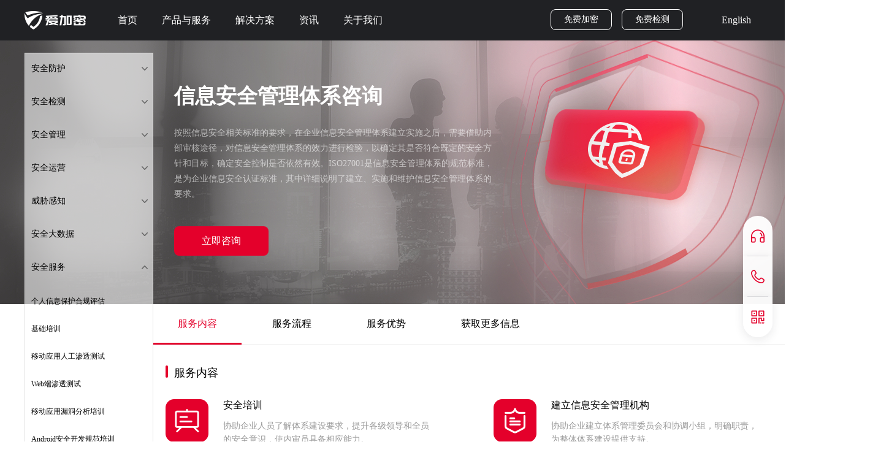

--- FILE ---
content_type: text/html;charset=UTF-8
request_url: https://ijiami.cn/securitymanager
body_size: 39081
content:
<!doctype html>
<html>
<head>
    <meta http-equiv="X-UA-Compatible" content="IE=edge,chrome=1" />
    <meta charset="utf-8">
    <title>爱加密-信息安全管理体系（ISO27001等）咨询服务|信息安全咨询</title>
    <link rel="shortcut icon" href="/view/images/favicon.ico" />
    <meta name="keywords" content="爱加密, ISO27001认证，安全管理体系，信息安全风险评估." />
    <meta name="description" content="爱加密为企业提供ISO27001体系建设提供咨询服务." />
    <link rel="stylesheet" href="/view/css/public.css?v=2019" />
    <link rel="stylesheet" href="/view/css/style.css?v=2019" />
    <link rel="stylesheet" href="/view/css/index.css?v=2019" />
    <link rel="stylesheet" href="/view/css/childpages.css?v=2019" />
    <script type="text/javascript" src="/view/js/jquery-1.11.0.min.js"></script>
    <script type="text/javascript" src="/view/js/newgw.js?v=2019"></script>
    <link rel="stylesheet" href="/view/n13years/css/inside.css?v=202407" />
</head>
<body style="background-color:#ffffff;">
<!-- 头部 -->
<div id="header" class="security_header">
    <div class="header_box">
	<div class="clearfix" style="width: 1200px;margin:0px auto;">
		<div class="header_box_right fl">
			<a class="header_icron" href="/"><img src="/view/n13years/image/public/logo.png" /></a>
		</div>

		<div class="header_box_left fl" style="margin-left: 16px;">
			<ul class="header_nav">
				<li><a href="/">首页<!--<b></b>--></a></li>
				<li class="header_box1">
					<a href="javascript:;">产品与服务<!--<b></b>--></a>
					<div class="navs_box_bg1 nav_box_wrap head_dialog_color" style="display:none;">
						<div class="navs_box_product">
							<div class="navs_box_product_content1">
								<ul style="width: 180px;margin-left: 20px">
									<h4 style="padding-bottom: 10px;border-bottom: 1px solid #ccc">安全防护</h4>
									<li><a href="/android">Android移动应用安全加固</a></li>
									<li><a href="/harmonyOS">HarmonyOS移动应用安全加固</a></li>
									<li><a href="/iosProtect">iOS移动应用安全加固</a></li>
									<li><a href="/h5Encryption">H5移动应用安全加固</a></li>
									<li><a href="/appletEncryption">小程序安全加固</a></li>
									<li><a href="/sdkProtection">SDK加固</a></li>
									<li><a href="/soProtect">SO加固</a></li>
									<li><a href="/sdkProtocol">通信协议加密SDK</a></li>
									<li><a href="/sdkClearance">安全清场SDK</a></li>
									<li><a href="/sdkKeyboard">安全软键盘SDK</a></li>
									<li><a href="/whiteBox">密钥白盒</a></li>
									<li><a href="/dlp">敏感数据泄漏防护系统</a></li>
									<li><a href="/classificationprotection">等保一体机</a></li>
									<li><a href="/face_recognition">人脸识别防护</a></li>
									<li><a href="/web_immune">运行时应用自免疫系统（RASP）</a></li>
								</ul>
							</div>
							<div class="navs_box_product_content1">
								<ul style="width: 185px;margin-left: 20px">
									<h4 style="padding-bottom: 10px;border-bottom: 1px solid #ccc">安全检测</h4>
									<li><a href="/shenji" target="_self">源代码审计平台</a></li>
									<li><a href="/safe_page" target="_self">移动应用安全检测</a></li> 
									<li><a href="/personalinformation">移动应用个人信息安全检测</a></li>
									<li><a href="/compatibility" target="_self">兼容性及性能测试</a></li>
									<h4 style="padding: 40px 0 10px;border-bottom: 1px solid #ccc">安全管理</h4>
									<li><a href="/mobilecenter">移动安全管理平台（MASMP）</a></li>
									<li><a href="/train">移动应用安全综合实训平台</a></li>
									<h4 style="padding: 40px 0 10px;border-bottom: 1px solid #ccc">安全SaaS服务</h4>
									<li><a href="https://cloud.ijiami.cn/#/product" target="_blank">小程序安全检测</a></li>
									<li><a href="https://cloud.ijiami.cn/#/product" target="_blank">小程序安全加固</a></li>
								</ul>
							</div>
							<div class="navs_box_product_content1">
								<ul style="width: 180px;margin-left: 20px">
									<h4 style="padding-bottom: 10px;border-bottom: 1px solid #ccc">安全运营</h4>
									<li><a href="/api_security_gateway">API安全网关</a></li>
									<li><a href="/network_verification">网络安全有效性验证系统（BAS）</a></li>
									<li><a href="/data_access_audit">数据访问行为审计系统</a></li>
									<h4 style="padding: 40px 0 10px;border-bottom: 1px solid #ccc">威胁感知</h4>
									<li><a href="/threatawareness">移动应用威胁态势感知平台</a></li>
									<h4 style="padding: 40px 0 10px;border-bottom: 1px solid #ccc">安全大数据</h4>
									<li><a href="/safetyData">移动应用大数据平台</a></li>
									<li><a href="/channeldetection">移动应用渠道监测系统</a></li>
									<li><a href="/content_detetion">内容巡检服务</a></li>
									<li><a href="/radar" target="_self">隐私雷达SDK</a></li>
								</ul>
							</div>
							<div class="navs_box_product_content1">
								<ul style="width: 180px;margin-left: 20px">
									<h4 style="padding-bottom: 10px;border-bottom: 1px solid #ccc">安全服务</h4>
									<li><a href="/userinfotraining">个人信息保护合规评估</a></li>
									<li><a href="/basictraining">基础培训</a></li>
									<li><a href="/shentou" target="_self">移动应用人工渗透测试</a></li>
									<li><a href="/percolationtest">Web端渗透测试</a></li>
									<li><a href="/bugtraining">移动应用漏洞分析培训</a></li>
									<li><a href="/androidtraining">Android安全开发规范培训</a></li>
									<li><a href="/iostraining">iOS安全开发规范培训</a></li>
									<li><a href="/customtraining">定制化安全培训</a></li>
									<!--<li><a>等保安全培训</a></li>-->
									<li><a href="/securitymanager">信息安全管理体系咨询</a></li>
									<li><a href="/sizesconsult">信息安全等级保护咨询</a></li>
									<li><a href="/riskconsult">信息安全风险评估咨询</a></li>
								</ul>
							</div>
						</div>
					</div>
				</li>
				<li>
					<a href="javascript:;">解决方案<!--<b></b>--></a>
					<div class="navs_box_bg nav_box_wrap navs_box_bg2 head_dialog_color"  style="display:none;">
						<div class="navs_box_product">
							<div class="navs_box_product_content">
								<ul style="width: 280px;margin-left: 20px">
									<h4><a href="/finance">金融行业解决方案</a></h4>
									<li style="border-bottom: 1px solid #ccc">银行、证券、保险、基金、第三方支付、消费金融</li>
									<h4><a href="/internet">互联网解决方案</a></h4>
									<li>视频、旅游、社交、快递物流、互联网生活服务及工具类应用</li>
<!--									<h4><a href="/education1" target="_self">教育解决方案</a></h4>-->
<!--									<li style="margin-bottom: 0">传统教育（校园管理、生活服务、师生学习）、在线教育、学前教育、垂直教育、综合教育等</li>-->
								</ul>
							</div>
							<div class="navs_box_product_content">
								<ul style="width: 260px;margin-left: 20px">
									<h4><a href="/energy">能源运营商解决方案</a></h4>
									<li style="border-bottom: 1px solid #ccc">石油、电力、水务、天然气及清洁能源</li>
									<h4><a href="/appstore">应用商店解决方案</a></h4>
									<li>各类移动应用分发平台</li>
								</ul>
<!--								<ul style="width: 260px;margin-left: 20px">-->
<!--									<h4><a href="/government">政企解决方案</a></h4>-->
<!--									<li style="border-bottom: 1px solid #ccc">政府机构（税务、交通、测评机构、政府平台、智能政务、移动OA）、能源、医疗</li>-->
<!--									<h4><a href="/IOT">IoT解决方案</a></h4>-->
<!--									<li style="border-bottom: 1px solid #ccc">智能穿戴、智能家居、智能汽车、智慧城市、智慧制造</li>-->
<!--									<h4><a href="/education2" target="_self">教育解决方案(综合实训)</a></h4>-->
<!--									<li style="margin-bottom: 0">高校网络中心（信息中心）、信息学院/计算机系</li>-->
<!--								</ul>-->
							</div>
							<div class="navs_box_product_content">
								<ul style="width: 260px;margin-left: 20px">
									<h4><a href="/operator">运营商解决方案</a></h4>
									<li style="border-bottom: 1px solid #ccc">各大电信运营商、通信基础设施服务企业</li>
<!--									<h4><a href="/game">游戏解决方案</a></h4>-->
<!--									<li style="border-bottom: 1px solid #ccc;padding-bottom: 34px">强联网游戏、弱联网游戏、单机游戏</li>-->
<!--									<h4><a href="/educationRecord" target="_self">教育APP备案检测解决方案</a></h4>-->
<!--									<li style="margin-bottom: 0">传统教育（校园管理、生活服务、师生学习）、在线教育、学前教育、垂直教育、综合教育等</li>-->
								</ul>
							</div>
						</div>
					</div>
				</li>
				<li><a href="/News" >资讯<!--<b></b>--></a></li>
				<li><a href="/About" >关于我们<!--<b></b>--></a></li>
			</ul>
		</div>
			       <div class="header_oper-wrap fr clearfix" style="width: 350px;">
				<a class="encryption" href="/apply/apply_jg">免费加密</a>
				<a class="encryption" href="/apply/safeUploadApp">免费检测</a>
				<a class="header_language" href="/enindex">English</a>
		   </div>
	</div>
</div>
<style >
.head_dialog_color a{color: #333333;}
.upload{
	color:white;
}
.productHover {
	position: absolute;
	width: 100px;
	top: 66px;
	background: #16171a;
	display: none;
	margin-right:10px;
	z-index: 99;
}

.productHover ul li {
	margin-left: 10px;
	margin-right: 10px;
	font-size: 14px;
	height: 38px;
	line-height: 38px;
	margin-top: 10px;
	margin-bottom: 10px;

}

.productHover ul li:hover {
	color: #E4002B
}

.userName {
  display: inline-block;
  color: white;
  position: relative;
  min-width: 200px;
  text-align:center;
  min-width:120px;
  font-size:16px;
}

.userName:hover {
	border-bottom: 2px solid #E4002B
}

.nameHover {
	position: absolute;
	display: none;
	background: #16171a;
	top:66px;
	z-index:99;
}

.nameHover ul li {
	width: 120px;
	font-size: 14px;
	height: 38px;
	line-height: 38px;
	padding-left: 20px;
	margin-top: 10px;
	margin-bottom: 10px;
	text-align: left;

}

.nameHover ul li:hover {
	color: #E4002B;
}
.upload:hover{
  color:#E4002B
}
.userName span:hover{
  color:#E4002B
}
.productCenter {
  float: left;
  width: 100px;
  text-align: center;
  font-size:16px;
  margin-right:10px;
}
.productCenter:hover{
	border-bottom:2px solid #E4002B;
}
</style>
<script type="text/javascript">
    $('.userName').hover(function(){
        $('.nameHover').show()
        $('.userName li').css('width',$('.userName').width()-20)
    },function(){
        $('.nameHover').hide()
    })
    $('.productCenter').hover(function(){
        $('.upload').addClass('centerColor')
        $('.productHover').show()
    },function(){
        $('.upload').removeClass('centerColor')
        $('.productHover').hide()
    })
</script>    <div id="header_tips" class="sv_header_tips">
        <div class="left fl">
            <h3>信息安全管理体系咨询</h3>
            <p>按照信息安全相关标准的要求，在企业信息安全管理体系建立实施之后，需要借助内部审核途径，对信息安全管理体系的效力进行检验，以确定其是否符合既定的安全方针和目标，确定安全控制是否依然有效。ISO27001是信息安全管理体系的规范标准，是为企业信息安全认证标准，其中详细说明了建立、实施和维护信息安全管理体系的要求。</p>
            <a class="consult_btn" href="https://ijiami.cn/chat.html?channelId=m94gJR" target="_blank">立即咨询</a>
        </div>
    </div>
</div>
<div class="page_contain">
    <!--侧边导航-->
<!--侧边导航-->
<div class="side_nav">
    <div class="side_menus">
        <div class="side_nav_list ">
            <a>安全防护</a>
            <ul>
                <li class=""><a href="/android"><i class="iconfont">&#xe65a;</i>Android移动应用安全加固<i></i></a></li>
                <li class=""><a href="/harmonyOS"><i class="iconfont">&#xe657;</i>HarmonyOS移动应用安全加固<i></i></a></li>
                <li class=""><a href="/iosProtect"><i class="iconfont">&#xe657;</i>iOS移动应用安全加固<i></i></a></li>
                <li class=""><a href="/h5Encryption"><i class="iconfont">&#xe656;</i>H5移动应用安全加固<i></i></a></li>
                <li class=""><a href="/appletEncryption"><i class="iconfont">&#xe656;</i>小程序安全加固<i></i></a></li>
                <li class=""><a href="/sdkProtection"><i class="iconfont">&#xe658;</i>SDK加固<i></i></a></li>
                <li class=""><a href="/soProtect"><i class="iconfont">&#xe659;</i>SO加固<i></i></a></li>
                <li class=""><a href="/sdkProtocol"><i class="iconfont">&#xe64d;</i>通信协议加密SDK<i></i></a></li>
                <li class=""><a href="/sdkClearance"><i class="iconfont">&#xe662;</i>安全清场SDK<i></i></a></li>
                <li class=""><a href="/sdkKeyboard"><i class="iconfont">&#xe654;</i>安全软键盘SDK<i></i></a></li>
                <li class=""><a href="/whiteBox"><i class="iconfont">&#xe663;</i>密钥白盒<i></i></a></li>
                <li class=""><a href="/dlp"><i class="iconfont">&#xe64c;</i>敏感数据泄漏防护系统<i></i></a></li>
                <li class=""><a href="/classificationprotection"><i class="iconfont">&#xe60d;</i>等保一体机<i></i></a></li>
                <li class=""><a href="/face_recognition"><i class="iconfont">&#xe60d;</i>人脸识别防护<i></i></a></li>
                <li class=""><a href="/web_immune"><i class="iconfont">&#xe60d;</i>运行时应用自免疫系统（RASP）<i></i></a></li>
            </ul>
        </div>
        <div class="side_nav_list ">
            <a>安全检测</a>
            <ul>
                <li class=""><a href="/shenji"><i class="iconfont">&#xe655;</i>源代码审计平台<i></i></a></li>
                <li class=""><a href="/safe_page"><i class="iconfont">&#xe650;</i>移动应用安全检测<i></i></a></li>
                <li class=""><a href="/personalinformation"><i class="iconfont">&#xe60f;</i>移动应用个人信息安全检测<i></i></a></li>
                <li class=""><a href="/compatibility"><i class="iconfont">&#xe665;</i>兼容性及性能测试<i></i></a></li>
            </ul>
        </div>
        <div class="side_nav_list ">
            <a>安全管理</a>
            <ul>
                <li class=""><a href="/mobilecenter"><i class="iconfont">&#xe651;</i>移动安全管理平台（MASPM）<i></i></a></li>
                <li class=""><a href="/train"><i class="iconfont">&#xe60c;</i>移动应用安全综合实训平台 <i></i></a></li>
            </ul>
        </div>
        <div class="side_nav_list ">
            <a>安全运营</a>
            <ul>
                <li class=""><a href="/api_security_gateway"><i class="iconfont">&#xe612;</i>API安全网关<i></i></a></li>
                <li class=""><a href="/network_verification"><i class="iconfont">&#xe612;</i>网络安全有效性验证系统（BAS）<i></i></a></li>
                <li class=""><a href="/data_access_audit"><i class="iconfont">&#xe612;</i>数据访问行为审计系统<i></i></a></li>
            </ul>
        </div>
        <div class="side_nav_list ">
            <a>威胁感知</a>
            <ul>
                <li class=""><a href="/threatawareness"><i class="iconfont">&#xe64b;</i>移动应用威胁态势感知平台<i></i></a></li>
            </ul>
        </div>
        <div class="side_nav_list ">
            <a>安全大数据</a>
            <ul>
                <li class=""><a href="/safetyData"><i class="iconfont">&#xe613;</i>移动应用大数据平台<i></i></a></li>
                <li class=""><a href="/channeldetection"><i class="iconfont">&#xe605;</i>移动应用渠道监测系统<i></i></a></li>
                <li class=""><a href="/content_detetion"><i class="iconfont">&#xe605;</i>内容巡检服务<i></i></a></li>
                <li class=""><a href="/radar"><i class="iconfont">&#xe665;</i>隐私雷达SDK<i></i></a></li>
            </ul>
        </div>
        <div class="side_nav_list show">
            <a>安全服务</a>
            <ul>
                <!--todo 基础培训图标与其余的大小不一致需调整大小现修改字体大小-->
                <li class=""><a href="/userinfotraining"><i class="iconfont">&#xe614;</i>个人信息保护合规评估<i></i></a></li>
                <li class=""><a href="/basictraining"><i class="iconfont" style="font-size: 14px">&#xe661;</i>基础培训<i></i></a></li>
                <li class=""><a href="/shentou"><i class="iconfont">&#xe667;</i>移动应用人工渗透测试<i></i></a></li>
                <li class=""><a href="/percolationtest"><i class="iconfont">&#xe65b;</i>Web端渗透测试<i></i></a></li>
                <li class=""><a href="/bugtraining"><i class="iconfont">&#xe64a;</i>移动应用漏洞分析培训<i></i></a></li>
                <li class=""><a href="/androidtraining"><i class="iconfont">&#xe65a;</i>Android安全开发规范培训<i></i></a></li>
                <li class=""><a href="/iostraining"><i class="iconfont">&#xe657;</i>iOS安全开发规范培训<i></i></a></li>
                <li class=""><a href="/customtraining"><i class="iconfont">&#xe65f;</i>定制化安全培训<i></i></a></li>
                <li class="active"><a href="/securitymanager"><i class="iconfont">&#xe652;</i>信息安全管理体系咨询<i></i></a></li>
                <li class=""><a href="/sizesconsult"><i class="iconfont">&#xe64e;</i>信息安全等级保护咨询<i></i></a></li>
                <li class=""><a href="/riskconsult"><i class="iconfont">&#xe653;</i>信息安全风险评估咨询<i></i></a></li>
            </ul>
        </div>
    </div>
</div>
    <div id="pw_nav" class="scroll_top">
        <div class="pw_nav">
            <ul class="fs_nav_list1">
                <li><a href="javascript:;" class="active" scrollTargetName="nav_1">服务内容</a></li>
                <li><a href="javascript:;" scrollTargetName="nav_2">服务流程</a></li>
                <li><a href="javascript:;" scrollTargetName="nav_3">服务优势</a></li>
                <li><a href="javascript:;" scrollTargetName="nav_4">获取更多信息</a></li>
            </ul>
        </div>
    </div>
    <div>
        <div class="esdk_theory sv_paragraph sv_security_art clear">
            <h3 scrolltargetname="nav_1">服务内容</h3>
            <div class="sv_leak_art">
                <ul>
                    <li>
                        <div class="sv_leak_img">
                            <img src="view/n13years/image/cpfw/securitymanager-a-01.png" />
                        </div>
                        <div class="sv_leak_text">
                            <h4>安全培训</h4>
                            <p>协助企业人员了解体系建设要求，提升各级领导和全员的安全意识，使内审员具备相应能力。</p>
                        </div>
                    </li>
                    <li>
                        <div class="sv_leak_img">
                            <img src="view/n13years/image/cpfw/securitymanager-a-02.png" />
                        </div>
                        <div class="sv_leak_text">
                            <h4>建立信息安全管理机构</h4>
                            <p>协助企业建立体系管理委员会和协调小组，明确职责，为整体体系建设提供支持。</p>
                        </div>
                    </li>
                    <li>
                        <div class="sv_leak_img">
                            <img src="view/n13years/image/cpfw/securitymanager-a-03.png" />
                        </div>
                        <div class="sv_leak_text">
                            <h4>体系文件架设计</h4>
                            <p>根据诊断结果，根据标准要求形成管理体系文件清单。</p>
                        </div>
                    </li>
                    <li>
                        <div class="sv_leak_img">
                            <img src="view/n13years/image/cpfw/securitymanager-a-04.png" />
                        </div>
                        <div class="sv_leak_text">
                            <h4>信息安全风险评估</h4>
                            <p>对资产、威胁、风险事件可能性等进行评估，编写风险评估报告。</p>
                        </div>
                    </li>
                    <li>
                        <div class="sv_leak_img">
                            <img src="view/n13years/image/cpfw/securitymanager-a-05.png" />
                        </div>
                        <div class="sv_leak_text">
                            <h4>确定信息安全策略和目标</h4>
                            <p>根据企业具体情况和要求，制定策略和目标。</p>
                        </div>
                    </li>
                    <li>
                        <div class="sv_leak_img">
                            <img src="view/n13years/image/cpfw/securitymanager-a-06.png" />
                        </div>
                        <div class="sv_leak_text">
                            <h4>体系文件编写</h4>
                            <p>根据文件体系策划的结果，编写管理体系文件，包括体系手册、程序文件及各种安全策略。</p>
                        </div>
                    </li>
                </ul>
            </div>
        </div>
    </div>
    <div>
        <div class="esdk_theory sv_paragraph sv_security_art clear" style="margin-top: 0">
            <h3 scrolltargetname="nav_2">服务流程</h3>
            <div class="sv_leak_art">
                <ul>
                    <li>
                        <div class="sv_leak_img">
                            <img src="view/n13years/image/cpfw/securitymanager-b-01.png" />
                        </div>
                        <div class="sv_leak_text">
                            <h4>规划阶段</h4>
                            <p>确定体系范围、总体方针、风险评估程序、项目准备等。</p>
                        </div>
                    </li>
                    <li>
                        <div class="sv_leak_img">
                            <img src="view/n13years/image/cpfw/securitymanager-b-02.png" />
                        </div>
                        <div class="sv_leak_text">
                            <h4>执行阶段</h4>
                            <p>针对体系范围内的所有信息资产，识别并评价其面临的安全风险，提出对应的控制措施，包括现状分析、风险分析和风险处置三个方面。</p>
                        </div>
                    </li>
                    <li>
                        <div class="sv_leak_img">
                            <img src="view/n13years/image/cpfw/securitymanager-b-03.png" />
                        </div>
                        <div class="sv_leak_text">
                            <h4>体系规划与设计</h4>
                            <p>根据差距分析和风险评估结果规划安全体系建设任务，包括安全体系规划和编写安全体系文档。</p>
                        </div>
                    </li>
                    <li>
                        <div class="sv_leak_img">
                            <img src="view/n13years/image/cpfw/securitymanager-b-04.png" />
                        </div>
                        <div class="sv_leak_text">
                            <h4>体系实施和评审</h4>
                            <p>落实信息安全管理措施，运行信息安全管理体系，按照ISO27001要求进行信息安全管理体系内部审核和管理评审改进体系不足。</p>
                        </div>
                    </li>
                </ul>
            </div>
        </div>
    </div>
    <div>
        <div class="esdk_theory sv_paragraph" style="margin-top: 0">
            <h3 scrolltargetname="nav_3">服务优势</h3>
            <div class="main_advantage">
                <ul>
                    <li>
                        <div class="safe_imgbox">
                            <img src="view/n13years/image/cpfw/securitymanager-c-01.png" />
                        </div>
                        <p>充分了解认证相关要求，并与国内外著名的认证机构建立了战略合作关系。</p>
                    </li>
                    <li>
                        <div class="safe_imgbox">
                            <img src="view/n13years/image/cpfw/securitymanager-c-02.png" />
                        </div>
                        <p>顾问团队拥有多年的实践经验，可将专业技术经验与管理咨询方法及体系实施有机结合。</p>
                    </li>
                    <li>
                        <div class="safe_imgbox">
                            <img src="view/n13years/image/cpfw/securitymanager-c-03.png" />
                        </div>
                        <p>顾问团队具备扎实的行业专业技能和实施经验，同时具备诸多业内认可的资质。</p>
                    </li>
                    <li>
                        <div class="safe_imgbox">
                            <img src="view/n13years/image/cpfw/securitymanager-c-04.png" />
                        </div>
                        <p>优质的信息安全解决方案和前沿技术，可以满足安全规划的需求，解决云计算、移动互联网、物联网、工业控制系统等安全问题。 </p>
                    </li>
                </ul>
            </div>
        </div>
    </div>
    <div >
        <div class="esdk_theory sv_paragraph sv_advantage" style="margin-top: 10px">
            <h3 scrollTargetName="nav_4" class="typetxt">获取更多信息安全管理体系咨询信息</h3>
<div class="esdk_form" id="link_esdk_form">
    <form class="myform">
        <div class="myform-flex-row">
            <span class="items_title required">姓名</span>
            <input id="username" type="text" name="uname" maxlength="50" placeholder="请输入您的姓名"/>
            <p class="error-msg" id="error-username"></p>
        </div>
        <div class="myform-flex-row">
            <span class="items_title required">联系电话</span>
            <input id="phone" type="text" name="uphone" maxlength="20" placeholder="请输入您的手机号码"/>
            <p class="error-msg" id="error-phone"></p>
        </div>
        <div class="myform-flex-row">
            <span class="items_title required">邮箱</span>
            <input id="mail"  type="text" name="uemail" maxlength="50" placeholder="请输入您的电子邮箱"/>
            <p class="error-msg" id="error-mail"></p>
        </div>
        <div class="myform-flex-row">
            <span class="items_title required">公司名称</span>
            <input id="comName" type="text" name="ucompany" maxlength="50" placeholder="请输入您的公司名称"/>
            <p class="error-msg" id="error-comName"></p>
        </div>
        <div class="myform-flex-line">
            <span class="items_title required">地址</span>
            <div class="select-city">
                <select class="prov"></select>
                <select class="city" disabled="disabled"></select>
                <!-- 新增地址错误信息 -->
            </div>
            <p class="error-msg" id="error-address"></p>
        </div>
        <div class="myform-flex-line">
            <span class="items_title required" style="vertical-align: top;">行业</span>
            <div style="vertical-align: top;">
                    <span>
                        <label><input class="ijmcheckbox" type="checkbox" name="uindustry" value="金融"/>金融</label>
                        <label><input class="ijmcheckbox" type="checkbox" name="uindustry" value="政企"/>政企</label>
                        <label><input class="ijmcheckbox" type="checkbox" name="uindustry" value="运营商"/>运营商</label>
                        <label><input class="ijmcheckbox" type="checkbox" name="uindustry" value="IOT"/>IoT</label>
                        <label><input class="ijmcheckbox" type="checkbox" name="uindustry" value="互联网"/>互联网</label>
                        <label><input class="ijmcheckbox" type="checkbox" name="uindustry" value="游戏"/>游戏</label>
                        <label><input class="ijmcheckbox" type="checkbox" name="uindustry" value="其它"/>其他</label>
                    </span>
            </div>
            <p class="error-msg" id="error-uindustry"></p>
        </div>
        <div class="myform-flex-line">
            <span class="items_title" style="vertical-align: top;">问题/建议</span>
            <div class="ijm_remark">
                <textarea class="questions" placeholder="字数在200字以内"  name="advise" id="question"></textarea>
                <p class="error-msg" id="error-question"></p>
            </div>
        </div>
        <div class="myform-flex-line">
            <span class="items_title required">验证码</span>
            <div class="ijm-code-bar">
                <input id="Verification" type="text" name="code" placeholder="验证码" maxlength="4" class="Verification"/>
                <span class="codeImg_span"><img src="/random_code" onclick="this.src='/random_code?t='+ new Date().getTime()" id="random_img" class="Verification-img"></span>
                <a href="javascript:random_code();" class="refresh">
                    <img src="/view/n13years/image/public/refresh.png" />
                </a>
            </div>
            <p class="error-msg" id="error-Verification"></p>
        </div>
        <input type="hidden" name="industry">
        <input type="hidden" name="address">
        <input type="hidden" name="type">
        <div class="myform-flex-line">
            <div class="privacy-bar-item">
                <div class="privacy-bar">
                    <label>
                        <input type="checkbox" id="privacycheckbox" name="applyprivacy" value="true" />点击同意，表明我理解并同意
                    </label>
                    <a href="/privacy" target="_blank">《爱加密隐私条款》</a>
                </div>
            </div>
            <p class="error-msg" id="error-applyprivacy"></p>
        </div>
        <div class="page_bottom_btn">
            <a href="javascript:;" class="apply-form-submt disabled-submt">提交申请</a>
        </div>
    </form>
</div>
        </div>
    </div>



</div>



<div id="top_box">
	<ul>
		<li class="kefu"><a class="btn"
			href="https://ijiami.cn/chat.html?channelId=m94gJR"
			target="_blank" title="联系客服"> <i></i> </a></li>
		<li class="dianhua">
			<div id="box_li_info" style="display: none;">
				<p>电话服务：4000-618-110</p>
				<span></span>
			</div>
			<a href="javascript:;" class="call_icon"><i></i></a>
		</li>
		<li class="qrcode">
			<div id="box_qr_info" style="display: none;">
				<img src="/view/n13years/image/ijmwechart.jpg" />
				<p>扫一扫添加企微客服</p>
				<span></span>
			</div>
			<a href="javascript:;" class="call_icon"></a>
		</li>
		<li class="movetop">
			<div style="display: none;">
				<p>返回顶部</p>
				<span></span>
			</div>
			<a href="javascript:;" class="go_top" title="返回顶部"> </a>
		</li>
	</ul>
</div>
<div id="footer">
	<div class="footer_con">
		<div class="footer_top">
			<div class="footer_nav fl">
				<dl>
					<dt>热门产品</dt>
					<dd>
						<a title="安全检测" href="/safe_page" target="_blank">安全检测</a>
					</dd>
					<dd>
						<a title="安卓加固" href="/android" target="_blank">安卓加固</a>
					</dd>
					<dd>
						<a title="SO库保护" href="/soProtect" target="_blank">SO库保护</a>
					</dd>
					<dd>
						<a title="安全键盘" href="/sdkKeyboard" target="_blank">安全键盘</a>
					</dd>
					<!--<dd>
						<a title="短信防劫持" href="/smsHijacking" target="_blank"
							style="position: relative;">短信防劫持</a>
					</dd>-->
				</dl>
				<dl class="fa_wrap">
					<dt>解决方案</dt>
					<div style="display: inline-block">
						<dd style="display: inline-block;width: 50px;">
							<a title="金融" href="/finance" target="_blank">金融</a>
						</dd>
						<dd style="display: inline-block;width: 50px;">
							<a title="游戏" href="/game" target="_blank"
							   style="  position: relative;">游戏</a>
						</dd>
					</div>
					<div>
						<dd style="display: inline-block;width: 50px;">
							<a title="政企" href="/government" target="_blank">政企</a>
						</dd>
						<dd style="display: inline-block;width: 50px;">
							<a title="教育" href="/education1" target="_blank"
							   style="  position: relative;">教育</a>
						</dd>
					</div>
					<dd>
						<a title="运营商" href="/operator" target="_blank">运营商</a>
					</dd>
					<dd>
						<a title="IOT" href="/IOT" target="_blank"
							style="  position: relative;">IoT</a>
					</dd>
					<dd>
						<a title="互联网" href="/internet" target="_blank"
							style="  position: relative;">互联网</a>
					</dd>
				</dl>
				<dl>
					<dt>关于我们</dt>
					<dd>
						<a title="公司介绍" href="/About?type=0" target="_blank">公司介绍</a>
					</dd>
					<dd>
						<a title="荣誉资质" href="/About?type=1" target="_blank">荣誉资质</a>
					</dd>
					<dd>
						<a title="招揽纳士" href="/About?type=3" rel="external nofollow"
							target="_blank">招贤纳士</a>
					</dd>
					<dd>
						<a title="联系我们" href="/About?type=4" target="_blank">联系我们</a>
					</dd>
				</dl>
				<dl>
					<dt>帮助文档</dt>
					<dd>
						<a title="操作流程" href="/Guide" target="_blank">操作流程</a>
					</dd>
					<dd>
						<a title="常见问题" href="/Question" target="_blank">常见问题</a>
					</dd>
					<dd>
						<a title="服务条款" href="/termService" target="_blank">服务条款</a>
					<dd>
						<a title="隐私保护" href="/privacy" target="_blank">隐私保护</a>
					</dd>
					<dd>
						<a title="隐私政策" href="/privacypolicy/privacypolicy.html" target="_blank">隐私政策</a>
					</dd>
				</dl>
				<dl>
					<dt>联系我们</dt>
					<dd title="客服热线">
						客服热线：4000-618-110<br>
						<p style="padding-left:5em;">0755-88279280</p>
					</dd>
					<dd>
						电子邮箱：<a title="电子邮箱" href="mailto:service@ijiami.cn">service@ijiami.cn</a>
					</dd>
					<dd>
						<a title="更多联系方式" href="/About?type=4">更多联系方式</a>
					</dd>
				</dl>
			</div>
			<div class="footer_att fr">
				<p>
					<em style="right:0;width:100%;text-align:center;">关注我们</em>
				</p>
				<!--<div class="footer_code_wrap fr" style="padding-left:20px;visibility: hidden;">-->
				<!--<img src="/view/images/code_ijiami.png" />-->
				<!--<div>-->
				<!--<a title="官方微博" href="https://weibo.com/ijiami" target="_blank" rel="external nofollow"  class="att_xina_icon"></a><span>官方微博</span>-->
				<!--</div>-->
				<!--</div>-->
				<div class="footer_code_wrap fr">
					<img class="code_ijiami" src="/view/n13years/image/home/code_ijiami.png" />
					<div>
						<a title="微信公众号" href="javascript:;" class="att_weixin_icon"
							style="cursor:default;"></a><span>微信公众号</span>
					</div>
				</div>
			</div>
		</div>
		<div class="footer_bot">
			<div class="footer_text" style="font-size:12px;">
				<a href="https://www.pediy.com/" target="_blank">看雪论坛</a>
				<a href="https://www.jiamisoft.com/" target="_blank">文件加密软件</a>
				<a href="https://www.youmi.net/" target="_blank">有米移动广告</a>
				<a href="https://www.apicloud.com/" target="_blank">APICloud</a>
				<a href="https://www.transwarp.cn/" target="_blank">大数据平台</a>
			</div>
			<div class="footer_copy">
				北京智游网安科技有限公司 爱加密 版权所有 &copy;2013-2024 <a
					href="https://beian.miit.gov.cn" target="_blank">京ICP备13010720号-16</a>
				<a target="_blank"
					href="https://www.beian.gov.cn/portal/registerSystemInfo?recordcode=11010802025310"
					style="display:inline-block;text-decoration:none;height:20px;line-height:20px;"><img
					src="view/images/BeijingRecord.png" style="float:left;" />京公网安备
					11010802025310号</a>
				<!-- <a href="https://www.miitbeian.gov.cn/publish/query/indexFirst.action" style="color: #cdcdcf; text-decoration: underline;" target="_blank">京ICP备13010720号-16</a> -->
				<script type="text/javascript">var cnzz_protocol = (("https:" == document.location.protocol) ? " https://" : " http://");document.write(unescape("%3Cspan id='cnzz_stat_icon_5340760'%3E%3C/span%3E%3Cscript src='" + cnzz_protocol + "s95.cnzz.com/stat.php%3Fid%3D5340760%26show%3Dpic' type='text/javascript'%3E%3C/script%3E"));</script>
			</div>
		</div>
	</div>
	<div class="footer_nav_line"></div>
</div>
<script>
var _hmt = _hmt || [];
(function() {
  var hm = document.createElement("script");
  hm.src = "https://hm.baidu.com/hm.js?145c730693250942f5bac10e97080c2f";
  var s = document.getElementsByTagName("script")[0]; 
  s.parentNode.insertBefore(hm, s);
})();
</script>
<script src="/view/js/jquery-1.11.0.min.js" type="text/javascript"></script>
<script src="/view/js/ijiami_1200.js?=20170428" type="text/javascript"></script>
<script src="/view/js/jquery.cityselect.js?=20170428"></script>
<script src="/view/js/layer/layer.js?=20170428"></script>
<script type="text/javascript" src="/view/js/CryptoJS.js"></script>
<script src="/view/js/user_submit.js?=202007"></script>
</body>
</html>


--- FILE ---
content_type: text/css
request_url: https://ijiami.cn/view/css/public.css?v=2019
body_size: 17923
content:
/* CSS Document */
/*public-style*/
@charset "utf-8";
/*html{background-color:white;}*/
body,div,dl,dt,dd,ul,ol,li,h1,h2,h3,h4,h5,h6,pre,form,fieldset,input,textarea,p,blockquote,th,td,a{margin:0px;padding:0px;}
body{ font-family:"Microsoft YaHei";font-size:12px;min-width:1280px;}
a{outline:none; text-decoration:none; color: #333;}
img{border:0;}
body input{outline:none; }
ul li{ list-style:none}
em,i{ font-style: normal;}
.clear{clear:both;*display:inline;font-size:1px;overflow:hidden;}
.clearfix:after {content: ".";display: block;clear: both;visibility:hidden;line-height: 0;height:0;}
*html .clearfix{zoom:1;}
.fl{ float:left;}
.fr{ float:right;}
.font-size-16{font-size: 16px!important;}
.table_bottom{border-bottom: 1px solid #dedede;}
.p_left{ padding: 10px 15px!important;text-align: left }
.padding-5{padding: 5px!important;}
.font-weight-bold{font-weight: bold!important;}

/****************鑽ｈ獕璧勮川 --鏌ョ湅鏇村************************/
.picList_oper_wrap{position:absolute;bottom:30px;width:100%;text-align:center;}
.picList_oper_wrap > .picList_oper_btn{font-size:14px;color:#146bd4;}

/****************************鏈嶅姟浜у搧妯″潡---public css********************************************/
.sv_paragraph_wrap{width:100%;}
.sv_paragraph{width:1200px;margin:40px auto 0px auto;}
.sv_paragraph > h3{color:#333333;font-size:24px;height:34px;line-height:34px;padding-left:14px;border-left:6px solid #2b78ff;margin-bottom:40px;}
.sv_paragraph > p{color:#333333;font-size:14px;padding-left:20px;padding-right:16px;line-height:30px;padding-bottom:20px;}
.sv_paragraph > p > em{font-weight:bold;}
.sv_paragraph  > .sub_paragraph_title{font-size:16px;color:#333333;font-weight:bold;line-height:40px;margin:20px 0px 5px 0px;}
.sv_paragraph > img{margin:0px auto 0px auto;display:block;}
.center-img img{

    display:block;
}

.sv_fa_wrap{width:100%;box-sizing: border-box;}
.sv_fa_wrap .sv_fa_connection{width:1200px;margin:0px auto;padding-top:56px;}
.sv_fa_wrap .sv_fa_connection h3{color:#333333;font-size:30px;text-align:center;}
.sv_fa_wrap .sv_fa_connection > p{color:#666666;font-size:14px;margin-top:30px;line-height:25px;padding:0px 9px 0px 16px;}
.sv_fa_wrap .sv_fa_connection > p.not_first{margin-top:0px;}
.sv_fa_wrap .sv_fa_connection > p.first{margin-top:26px;}
.sv_fa_wrap .sv_fa_connection .fa_background_ircon{margin-top:46px;text-align:center;}
.sv_fa_wrap .sv_fa_connection .fa_sub_title{text-align:center;}


#sect_btn_wrap{margin-bottom:50px;}

/******************************鏈嶅姟浜у搧妯″潡--header--瀵嗙爜鐧界洅--澶撮儴***********************************************/
.sv_header,.pw_header,.so_header{background:url(../images/shenjibanner.png) no-repeat;}
.sv_header_tips,.pw_header_tips,.so_header_tips{padding-top:70px;}
.sv_header_tips .left,.pw_header_tips .left,.so_header_tips .left{max-width:620px;}
.sv_header_tips .left h3,.pw_header_tips .left h3,.so_header_tips .left h3{font-size:40px;}
.sv_header_tips .left p,.pw_header_tips .left p,.so_header_tips .left p{font-size:16px;margin-top:16px;line-height:30px;}
#header_tips.sv_header_tips .left .consult_btn,#header_tips.pw_header_tips .left .consult_btn{margin-top:15px;}
.sv_header_tips .right > a > img,.pw_header_tips .right > a > img,.so_header_tips .right > a > img{margin-right:30px;display:block;width:398px;height:237px;}
/*********************nav*******************************/
.header_nav > li{float:left;padding:0px 10px;}
.header_nav > li > a{display:inline-block;height:64px;padding:0px 10px;position:relative;font-size:16px;
    color:#ffffff;}
.header_nav > li > a > b{position:absolute;width:100%;height:2px;background-color:#00a4ff;bottom:0px;left:0px;display:none;}
.header_nav > li > a:hover{
    color:#00a4ff;
}
.header_nav > li:hover > a > b{display:block;}
.header_nav .navs_box_bg{position:absolute;width:1100px;top:67px;left:calc(50% - 550px);z-index:1001;line-height:24px;font-size:14px;color:#333333;background:#fff;border-radius: 5px;box-shadow: 0 0 20px rgba(24,26,57,0.2)}
.navs_box_bg2:before{
    position: absolute;
    content: "";
    top: -8px;
    left: 28.8%;
    border-left: 10px solid transparent;
    border-right: 10px solid transparent;
    border-bottom: 10px solid #fff;
}
.navs_box_product_content{width:33%;display: inline-block}
.navs_box_product_content ul li{padding-bottom: 10px;margin-bottom: 30px;}
.navs_box_product ul > h4 > a:hover{color:#2b78ff;}

.header_nav .navs_box{font-size:14px;width:1200px;margin:0px auto;position:relative;}
.header_nav .navs_box > dl{float:left;padding: 0px 50px 0px 50px;}
.header_nav .navs_box > dl:first-child{padding:0px 50px 0px 0px;}
.header_nav .navs_box > dl:last-child{padding:0px 0px 0px 50px;}
.navs_box > dl > dt{margin-bottom:8px;}
.navs_box > dl > dt > a{color:#333333;font-size:16px;}
.navs_box > dl > dt > a:hover{color:#146bd4;}
.navs_box > dl > dd{font-size:14px;color:#6d7072;line-height:24px;width:154px;}
.navs_box > i{float:left;width:1px;height:130px;background-color:#d5d5d5;display:inline-block;}


/*.header_nav > li:hover{background-color:rgba(208,208,208,0.2);filter:progid:DXImageTransform.Microsoft.gradient(startColorstr=#33FFFFFF,endColorstr=#33FFFFFF);}*/
/*.header_nav .navs_box_bg1{background-color:rgba(208,208,208,0.2);filter:progid:DXImageTransform.Microsoft.gradient(startColorstr=#33FFFFFF,endColorstr=#33FFFFFF);padding:10px;position:absolute;left:0px;z-index:9999;line-height:24px;font-size:14px;color:#333333;}
.header_nav .navs_box1{background-color:rgba(255,255,255,0.98);filter:progid:DXImageTransform.Microsoft.gradient(startColorstr=#E5FFFFFF,endColorstr=#E5FFFFFF);font-size:14px;padding:0px 0px 35px 0px;}*/
.header_nav .navs_box_bg1{position:absolute;width:1100px;top:67px;left:calc(50% - 550px);z-index:1001;line-height:24px;font-size:14px;color:#333333;background:#fff;border-radius: 5px;box-shadow: 0 0 20px rgba(24,26,57,0.2)}
.navs_box_bg1:before{
    position: absolute;
    content: "";
    top: -8px;
    left: 18.6%;
    border-left: 10px solid transparent;
    border-right: 10px solid transparent;
    border-bottom: 10px solid #fff;
}
.navs_box_product{display: flex;justify-content: space-around;padding: 40px 0 40px 30px;}
.navs_box_product_content1{width:24%;display: inline-block}
.navs_box_product ul li{padding-top: 15px;font-size: 12px}
.navs_box_product ul > li > a:hover{color:#2b78ff;}

.header_nav .navs_box1{font-size:14px;padding:0px 0px 35px 0px;width: 1200px;margin:0px auto;position:relative;}
.header_nav .navs_box1 > dl{float:left;padding: 0px 43px 0px 43px;margin-top:20px;z-index:9999;}
.header_nav .navs_box1 > dl:last-child{border-right:0px;}
.navs_box1 > dl > dd{margin-top:12px;}
.navs_box1 > dl > dt{color:#6d7072;font-size:16px;/*padding-left:24px;*/}
.navs_box1 > dl > dt > a{color:#3d80c5;}
.navs_box1 > dl > dt > a:hover{color:#146bd4;}
.navs_box1 > dl > dd > a{color:#333333;}
.navs_box1 > dl > dd > a:hover{color:#146bd4;}
.navs_box1 > i{float:left;width:1px;height:245px;background-color:#d5d5d5;display:inline-block;margin-top:20px;}

/*.navs_box1  .navs_box1_dl1 > dt{background: url(../images/header_nav_icron1.png) no-repeat 0px;}
.navs_box1  .navs_box1_dl2 > dt{background: url(../images/header_nav_icron2.png) no-repeat 0px;}
.navs_box1  .navs_box1_dl3 > dt{background: url(../images/header_nav_icron3.png) no-repeat 0px;}
.navs_box1  .navs_box1_dl4 > dt{background: url(../images/header_nav_icron4.png) no-repeat 0px;}
.navs_box1  .navs_box1_dl5 > dt{background: url(../images/header_nav_icron5.png) no-repeat 0px;}*/

/*******************英文版本头部nav --英文版本头部--nav****************************/
.header_nav .en_navs_box_bg1 {
    position: absolute;
    width: 100%;
    top: 64px;
    left: 0px;
    z-index: 1001;
    line-height: 24px;
    font-size: 14px;
    color: #333333;
    background: #16171a;
}
.header_nav .en_navs_box1 {
    font-size: 14px;
    padding: 0px 0px 35px 0px;
    width: 1200px;
    margin: 0px auto;
    position: relative;
}
/*******************浜у搧鏈嶅姟妯″潡nav --瀵嗙爜鐧剧洅--nav****************************/
/*2017-4-25 hzl*/
#pw_nav{height:65px;color:#333333;background:#ffffff;
    -webkit-box-shadow: 0px 1px 1px 0px #dedede;
    -moz-box-shadow: 0px 1px 1px 0px #dedede;
    box-shadow: 0px 1px 1px 0px #dedede;
}
 .pw_nav{  height:65px;}
 .pw_nav li{ float:left;margin-right:10px;}
/*2017-4-26 hzl*/
/*#pw_nav .pw_nav li:first-child{ padding-left:14px;}*/
.pw_nav li>a{    /* float: left; */
    line-height: 62px;
    /* width: 100%; */
    padding: 0 40px;
    display: inline-block;
    color: #333333;
    font-size: 16px;
    position: relative;
    -webkit-box-sizing: border-box;
    -moz-box-sizing: border-box;
    box-sizing: border-box;}
 .pw_nav li>a.active{ color:#2b78ff;border-bottom:4px solid #2b78ff;}
 .pw_nav li>a:hover{ color:#2b78ff;}
 .pw_nav .seperate_icron{top: 20px;position:relative;float:left;width:1px;height:25px;background-color:#d2d2d2;}
#layui-layer1 .layui-layer-content{text-align: center;}
#layui-layer1  .layui-layer-btn{display:block;text-align:center;}
#layui-layer1 .layui-layer-dialog .layui-layer-padding{text-align:center;}
#layui-layer1 .layui-layer-content .layui-layer-ico{left:18%;}

/*2017-4-24 hzl add 椤甸潰鎮诞瀵艰埅   浜у搧&鏈嶅姟*/
.all-classify{height:80px;}
.page-all-tag .navs_box_bg1{position:absolute;width:100%;top:60px;left:0px;z-index:999;line-height:24px;font-size:14px;color:#333333;background-color:rgba(248,248,248,0.9);filter:progid:DXImageTransform.Microsoft.gradient(startColorstr=#E5FFFFFF,endColorstr=#E5FFFFFF);
    -webkit-box-shadow:1px 0px 7px 1px rgba(0,0,0,.3);-moz-box-shadow:1px 0px 7px 1px rgba(0,0,0,.3);-ms-box-shadow:1px 0px 7px 1px rgba(0,0,0,.3);}
.page-all-tag .navs_box1{font-size:14px;padding:0px 0px 35px 0px;width:1200px;margin:0px auto;}
.page-all-tag .navs_box1 > dl{float:left;padding: 0px 43px 0px 43px;margin-top:20px;z-index:9999;}
.page-all-tag .navs_box1 > dl:last-child{border-right:0px;}
.page-all-tag > dl > dd{margin-top:12px;}
.page-all-tag > dl > dt{color:#6d7072;font-size:16px;/*padding-left:24px;*/}
.page-all-tag > dl > dt.on{color:#146bd4;}
.page-all-tag > dl > dt > a{color:#3d80c5;}
.page-all-tag > dl > dt > a.on{color:#146bd4;}
.page-all-tag > dl > dt > a:hover{color:#146bd4;}
.page-all-tag .navs_box_bg1 dl dd > a{color:#333333;}
.page-all-tag .navs_box_bg1 dl dd > a.on{color:#146bd4;}
.page-all-tag .navs_box_bg1 dl dd a:hover{color:#146bd4;}
.page-all-tag > i{float:left;width:1px;height:245px;background-color:#d5d5d5;display:inline-block;margin-top:20px;}
.page-all-tag .nav_box_wrap .navs_box1 dt{color:#146bd4;}
.page-all-tag .nav_box_wrap .navs_box1 dt.sib{color:#3d80c5;}
.fs_nav_list1 li a span.all_link{display:inline-block;width:16px;height:16px;background:url(../images/All_link.png) no-repeat center;vertical-align:middle;margin-right:12px}

/*2017-4-26 hzl 瑙ｅ喅鏂规椤甸潰鎮诞瀵艰埅*/
.page-all-tag  .navs_box_bg{
    -webkit-box-sizing: border-box;
    -moz-box-sizing: border-box;
    box-sizing: border-box;position:absolute;width:347px;left:0px;top:74px;z-index:9999;line-height:24px;font-size:14px;color:#333333;background-color:rgba(248,248,248,0.9);border-left:1px solid #dddddd;border-right:1px solid #dddddd;background:#f4f5f6;
    -webkit-box-shadow: 0px 18px 14px 5px  rgba(153,153,153,0.17);
    -moz-box-shadow: 0px 18px 14px 5px rgba(153,153,153,0.17);
    box-shadow:0px 18px 14px 5px  rgba(153,153,153,0.17);
}
.page-all-tag  .navs_box{font-size:14px;padding:0px 0px 0px 0px;width:347px;}
.navs_box ul li div{display:inline-block;position:relative;vertical-align: top;}
.navs_box ul li div.navs_box_img{width:20px;text-align:left;height:100%;}
.navs_box ul li div.navs_box_img i{color:#6d7072;}
.navs_box ul li div.navs_box_text{width:267px;text-align:left;}

.navs_box ul li div.navs_box_text h4{font-size:16px;color:#333333;font-weight:normal;}
.navs_box ul li div.navs_box_text p{font-size:12px;color:#808080;font-weight:normal;}
.page-all-tag .navs_box  ul  li{padding:15px 30px 15px 14px;border-bottom:1px solid #dddddd;}
.page-all-tag .navs_box  ul  li:hover{
    background:#e0e9f5;
}
/*****************footer css*****************/
#footer{ min-width:1200px; height:355px; background:#2f3239; overflow:hidden;z-index: 20;
    position: relative;}
.footer_con{ width:1200px; height:355px; margin:0 auto;}
.footer_con .footer_top{ height:248px;}
.footer_top .footer_nav{ width:986px; height:248px;}
.footer_nav dl{ float:left; padding:40px 100px 0 0; color:#fff;}
.footer_nav dl dt{ line-height:50px; font-size:16px;}
.footer_nav dl dd{ line-height:26px; color:#ccc;font-size:12px;}
.footer_nav dl dd a{ color:#ccc;font-size:12px;}
.footer_nav dl.fa_wrap dd > a:first-child{width:72px;display:inline-block;}
.footer_nav dl dd a:hover{color:#ffffff; text-decoration: underline;}
.footer_att{ position:relative;}
.footer_att p{ font-size:16px; color:#fff;}
.footer_att p em{ position:absolute; top:50px; right:0; width:100%;text-align:center;}

.footer_att .footer_code_wrap > div .att_weixin_icon{ background:url(../images/att_weixin_icon.gif) no-repeat;display:inline-block;width:28px;height:28px;}
.footer_att .footer_code_wrap > div .att_xina_icon{ background:url(../images/att_xina_icon.gif) no-repeat;display:inline-block;width:28px;height:28px;}
.footer_att .footer_code_wrap > div span{position:relative;top: -10px;left: 4px;}
.footer_att p a{ position:absolute; width:28px; height:28px; top:46px; transition: transform .5s;}
.footer_att p a:hover{ transform:scale(1.21);}

.footer_att .footer_code_wrap{padding-top:100px;}
.footer_att .footer_code_wrap > div{font-size:12px;color:#fefefe;padding-top:10px;}

.footer_bot{ width:100%; padding-top:26px; text-align:center;font-size:12px;}
.footer_text a{ margin-right:24px; line-height:31px; color:#666;}
.footer_text a:hover{ text-decoration:underline; color:#c1bfbf;}
.footer_copy{ line-height:31px; color:#cdcdcf;font-size:12px;}
.footer_copy a{color:#cdcdcf;font-size:12px;text-decoration:none;cursor:pointer;}
.talkqq{width: 18px;height: 18px;display: inline-block;background: url("../images/qqkf.png") no-repeat;margin-right: 5px;position: relative;top: 4px;}
.footer_nav dl dd a:hover .talkqq{background: url("../images/qqkfhover.png") no-repeat;}
.footer_nav_line{width:100%;height:1px;border-bottom:1px solid #393c43;display:block;position:absolute;top:248px;left:0;}
/*hzl add*/
.txtcentr{text-align:center;}
.hide{display:none;}

/*侧边栏*/
#top_box{ height:160px; position:fixed; right:20px; top:60%; margin-top:-80px; z-index:1000; }
#top_box li{ width:40px; height:50px; position:relative;}
#top_box li i{display:block; width:40px; height:40px; }
#top_box #box_li_info{ display:none;  background:#fff;box-shadow: 0px 9px 28px 8px rgba(0,0,0,0.03), 0px 6px 16px 0px rgba(0,0,0,0.06), 0px 3px 6px -4px rgba(0,0,0,0.1);  position:absolute; top:10px; border-radius: 8px; left:-211px; width:191px; height:46px;}
#top_box #box_li_info p{ line-height:46px; font-size:14px; text-indent:15px; color:#191919;}
#top_box #box_li_info span{ position:absolute; top:12px; right:-7px; width:7px; height:22px; background:url(../images/sta_box.png) no-repeat; }
#top_box #box_qr_info{ border-radius: 8px; background:#fff;box-shadow: 0px 9px 28px 8px rgba(0,0,0,0.03), 0px 6px 16px 0px rgba(0,0,0,0.06), 0px 3px 6px -4px rgba(0,0,0,0.1); position:absolute; top:-80px; left:-211px; width:190px; text-align: center; box-sizing: border-box; height:200px; padding: 10px;}
#top_box #box_qr_info p{ line-height:30px;font-weight: 500; font-size: 14px;color: #191919;}
#top_box #box_qr_info img{border-radius: 4px}
#top_box #box_qr_info span{ position:absolute; top:90px; right:-7px; width:7px; height:22px; background:url(../images/sta_box.png) no-repeat; }

#top_box .go_top{ display:none; position:absolute; width:40px; height:40px; background:url(../images/top_go.png) no-repeat;}
#top_box li a.call_icon{ display:block; width:40px; height:40px; }
#top_box li a.img_tab1{ background:url(../images/top_go2.png) no-repeat;}
.share_box{ width:0px; height:0px; position:relative;}
.share_box img{ position:absolute; left:0px;top:0px;}

/*2017-4-26 侧边栏图标变换*/
#top_box li i.img_tab:hover{background:url(../images/kf_txt.png) no-repeat; }
#top_box li a.call_icon:hover{background:url(../images/phone_txt.png) no-repeat; }
/*hzl add*/
.fa_fa  p{text-align:left;color:#666666;font-size:14px;margin-top:22px;line-height:25px;padding:0px 9px 0px 16px;}
.fa_fa h3{padding-top:7px;font-size:16px;color:#333333;font-weight:bold;}

.to-use{position:absolute;bottom:50px;left:50%;margin-left:-95px;display:inline-block;height:49px;width:190px;background:url(../images/index/toLogin.png) no-repeat;}
.to-use:hover{background-position:0 -49px;}
.sdk-info-group{
    width: 950px;
    font-size: 12px;
    margin:0 20px 30px 20px;
    box-sizing: border-box;
    display: flex;
    align-items: center;
    justify-content: space-between;
}
.sdk-group-item{
    width:45%;
    box-sizing: border-box;
    border: 1px solid #dedede;
}
.item-title{
    padding: 0 10px;
    height: 45px;
    line-height: 45px;
    font-size: 16px;
    background: #f4f4f4;
}
.item-desc{
    padding:20px 20px 10px 20px;
    font-size: 14px;
    line-height: 1.6;
}
.item-desc-link a{
    margin-right: 20px;
    color: #2b78ff;
}
.item-desc-auth{
    color: rgba(0, 0,0,0.5);
    height: 30px; line-height: 30px;
    font-size: 13px;
}
.item-desc-oth{
    font-size: 13px;
    display: flex;
    align-items: center;
    justify-content: space-between;
    color: rgba(0, 0,0,0.5);
}

--- FILE ---
content_type: text/css
request_url: https://ijiami.cn/view/css/style.css?v=2019
body_size: 141876
content:
/**********************医疗解决方案--header*******************/
body,html{
 width:100%;
}
#header{width:100%;height:496px;position:relative;}
#header.fouyearsheader{height:874px;
 position: relative;
 width: 100%;
 height:100%;
}
.fa_header{background:url(../images/medicalSolutions_banner_bg.jpg)  center 66px;}
/*.header_box{width:1200px;margin:0px auto;height:64px;line-height:64px;font-size:16px;position:relative;}*/
.header_box{width: 100%;height:64px;line-height:64px;font-size:16px;position:relative;background-color:transparent;}


.header_box:hover .regist{
 border:1px solid transparent;
 background:url(../images/btBg.png) no-repeat center center;
}
.header_box.fixed{position:fixed;top:0;left:0;z-index:999;}
.index_header_box:after{
  content:"";
  height:1px;
  display:block;
  background:#ffffff;
  opacity:0.2;
  z-index:1000;
  width:100%;
}
.header_box a{color:#fcfcfc;}

.header_box_right .header_icron{display:block;width:116px;height:33px;margin-top: 16px;}
.header_box_right .header_icron > img{display:block;}
.scrollHeader .header_box{
    background-color:#202124;
    -webkit-box-shadow:  0px 1px 1px 1px #202124;
    -moz-box-shadow:  0px 1px 1px 1px #202124;
    box-shadow:  0px 1px 1px 1px #202124;
    opacity:1.0;

}
.scrollHeader:after{display:none;}
.miniHeader .header_box{
    background-color:#202124;
    opacity:0.8;
}
.index_header_box .header_box:hover{
    background-color:#2b2c30;
    opacity:1.0;
}
/*.header_nav > li{float:left;}
.header_nav > li > a{display:inline-block;padding:0px 25px;height:64px;}*/

.header_box_left.fl{margin-left:108px;}
.header_oper-wrap {width:312px;}
.header_oper-wrap > span{float: right;position: relative;display:inline-block;width:1px;height:14px;background-color:#dcdcdc;margin-left:12px;top: 2px;opacity:0.5;}
.header_oper-wrap .regist{border:1px solid #ffffff;
 -webkit-border-radius: 4px;
 -moz-border-radius: 4px;
    position: relative;
    top: 18px;
    -webkit-box-sizing: border-box;
    -moz-box-sizing: border-box;
    box-sizing: border-box;
    background-size:cover;
    overflow:hidden;
 border-radius: 4px;line-height:26px;height:29px;text-align:center;width:55px;margin-left:12px;font-size:16px;float:right;}
.header_oper-wrap .regist i{
    content: "";
    position: absolute;
    width: 200px;
    height: 100%;
    top: 0;
    left: -200px;
    overflow: hidden;
    background: -moz-linear-gradient(left, rgba(255,255,255,0)0, rgba(255,255,255,.5)50%, rgba(255,255,255,0)100%);
    background: -webkit-gradient(linear, left top, right top, color-stop(0%, rgba(255,255,255,0)), color-stop(50%, rgba(255,255,255,.5)), color-stop(100%, rgba(255,255,255,0)));
    background: -webkit-linear-gradient(left, rgba(255,255,255,0)0, rgba(255,255,255,.5)50%, rgba(255,255,255,0)100%);
    background: -o-linear-gradient(left, rgba(255,255,255,0)0, rgba(255,255,255,.5)50%, rgba(255,255,255,0)100%);
    -webkit-transform: skewX(-25deg);
    -moz-transform: skewX(-25deg);
}
.header_oper-wrap .login{line-height:64px;height:64px;padding:0 15px;text-align:center;font-size:16px;float:right;overflow:hidden;white-space:nowrap;text-overflow:ellipsis;}
.header_oper-wrap .loginEnter{
    width:202px;
    padding:0 0;
}
.header_oper-wrap .encryption{
	width:65px;margin:15px 8px;color: #fff;border: 1px solid #ffffff;border-radius:5px;float: left;line-height:32px;height:32px;text-align:center;padding:0 5px;font-size:14px;overflow: hidden;white-space: nowrap;text-overflow: ellipsis;
} 
.header_oper-wrap .encryption:hover{
	color: #00a4ff;
	font-size: 16px;
}
.header_oper-wrap .img_infobox{
	position: relative;
	height:64px;
	width: auto;
	float: left;
	/*margin-left:10px;*/
	padding-left: 10px;
}
.header_oper-wrap .profileimg{
	margin-top: 15px;
	width:34px;
	height:34px;
	float: left;
	background: url(../images/profileicon.png) no-repeat center;
}
.header_oper-wrap .img_infobox .info_text{
	display: block;
	height:64px;
	line-height:34px;
	width:80px;
	padding:15px 0 15px 5px;
	box-sizing: border-box;
	text-align:center;
	overflow:hidden;
	white-space:nowrap;
	text-overflow:ellipsis;
	display: none;
}
.header_oper-wrap .img_infobox:hover{
	background: #16161A;
}
.header_oper-wrap .img_infobox:hover .profileimg{
	background: url(../images/profileiconhover.png) no-repeat center;
}
.header_oper-wrap .img_infobox:hover .suspinfobox{
	display: block;
}
.header_oper-wrap .img_infobox:hover .info_text{
	display: block;
}
.header_oper-wrap .img_infobox .info_text:hover{
	color: #00a4ff;
}
.header_oper-wrap .suspinfobox{
	position:absolute;
	top:64px;
	left:0px;
	width:90px;
	height: auto;
	display: none;
	background:#16161A;
	z-index: 1;
}
.header_oper-wrap .suspinfobox a{
	display:block;
	box-sizing: border-box;
	width: 100%;
	height:48px;
	line-height: 48px;
	text-align:center;
	overflow:hidden;
	white-space:nowrap;
	text-overflow:ellipsis;
	color: #FFFFFF;
}
.header_oper-wrap .suspinfobox a:hover{
	color:#00a4ff;
	background:#36363C;
	cursor: pointer;
}
.header_oper-wrap .return{line-height:34px;height:34px;text-align:center;font-size:14px;float:right;overflow:hidden;white-space:nowrap;text-overflow:ellipsis;color: #ffffff;}
.header_oper-wrap .return i{font-size:12px;margin-right:12px;position:relative;top:-1px;}
.header_oper-wrap a.regist:hover i{
    left: 150%;
    transition: left 1s ease 0s;
}
.header_oper-wrap .header_language {
   cursor:pointer; color:#ffffff;line-height:64px;height:64px;text-align:center;font-size:16px;float:right;padding:0px 15px;overflow:hidden;white-space:nowrap;text-overflow:ellipsis;
}
.header_oper-wrap .return:hover,.header_oper-wrap .header_language:hover{color:#E8232A;}
.header_oper-wrap .login:hover{opacity:0.8;color:#00a4ff;}
#header_tips{color:#ffffff;width:1200px;margin:0px auto;}
.fa_header_tips{padding-top:90px;}
.fa_header_tips .left{max-width:100%;}
.fa_header_tips .left h3{font-size:40px;}
.fa_header_tips .left p{font-size:16px;margin-top:23px;line-height:30px;}
.fa_header_tips .text-warp{width:500px;}

#header_tips .consult_btn{display:inline-block;margin-top:40px;width:202px;height:50px;line-height:50px;text-align:center;font-size:20px;color:#146bd4;border-radius:2px;}
#header_tips .consult_btn:hover{}
#header_tips.so_header_tips .left .consult_btn{margin-top:24px;}

/*******************医疗解决方案--nav****************************/
/*2017-4-26 hzl li a=>li>a*/
#fa_nav{ height:85px; background:url(../images/fa_nav_bg.png) repeat-x; color:#333333;}
#fa_nav .fa_nav{ width:1200px; margin:0 auto; height:80px;}
#fa_nav .fa_nav  .fs_nav_list1>li{ float:left; padding:0px 50px 0px 14px;position:relative;}
#fa_nav .fa_nav  .fs_nav_list1>li>a{float:left; line-height:80px;color:#333333; font-size:16px;  position: relative;}
#fa_nav .fa_nav  .fs_nav_list1>li>a.active{ color:#146bd4;}
#fa_nav .fa_nav  .fs_nav_list1>li>a:hover{ color:#146bd4;}
/* #fa_nav .fa_nav li a i{ position: absolute; right: -11px; top: 18px; width: 11px; height: 15px; background: url(/images/ZH/20150922/Solutions_img/nav_new.png) no-repeat;} */

/*******************医疗解决方案--行业背景****************************/
#fa_background{background-color:#f8f8f8;width:100%;padding:36px 22px 30px 12px;box-sizing: border-box;}
#fa_background .fa_background{width:1200px;margin:0px auto;}
#fa_background .fa_background h3{color:#333333;font-size:30px;text-align:center;}
#fa_background .fa_background p{color:#666666;font-size:14px;margin-top:30px;line-height:25px;}
#fa_background .fa_background .fa_background_ircon{margin-top:46px;text-align:center;}


/*******************医疗解决方案--行业风险****************************/
#fa_risk{background-color:#ffffff;width:100%;height:566px;padding:62px 0px 0px 0px;box-sizing: border-box;}
#fa_risk .fa_risk{width:1200px;height:100%;margin:0px auto;}
#fa_risk .fa_risk h3{color:#333333;font-size:30px;text-align:center;}
#fa_risk .fa_risk .fa_risk_item{margin-top:72px;margin-right:86px;float:left;width:232px;}
#fa_risk .fa_risk .fa_risk_item img{width:96px;height:80px;}
#fa_risk .fa_risk .fa_risk_item  .fa_risk_images{text-align:center;}
#fa_risk .fa_risk .fa_risk_item .risk_item_tips{font-size:16px;color:#333333;text-align:center;margin-top:20px;}
#fa_risk .fa_risk .fa_risk_item .risk_details{font-size:14px;color:#666666;margin-top:30px;}


/******************医疗解决方案--图片轮播****************************/
#fs_PicList{ height:456px;}
.fs_PicList{ width:1200px; height:456px; margin:0 auto; position:relative;}
#fs_PicList .fs_PicList h3{color:#333333;font-size:30px;text-align:center;padding:42px 0px 62px 0px;}

.HonorList{ width:1200px; height:290px;}
.list_h{ height:290px; width:1200px; overflow:hidden;}
.list_h ul{ position:relative;}
.list_h li{ float:left; border:4px solid #dfdfdf; width:132px; margin-right:72px; position:relative;}
.list_h li img{ float:left;width:132px;height:200px;}
.list_h li.list_li img{width:240px;}
.list_h li p{ display:none; position:absolute; background:#000; color:#fff; opacity:0.6; text-align:center; width:100%; font-size:16px;  height:120px; padding-top:80px; filter:alpha(opacity=60);}
.a_tab a{ position:absolute; width:35px; height:95px; background:#605e5e; opacity:0.3;  filter:alpha(opacity=30); font-size:26px; line-height:95px; text-align:center; border-radius:5px; z-index:30; top:60px;  color:#fff;}
.a_tab a.next{ right:-60px;}
.a_tab a.prev{ left:-60px;}
.a_tab a:hover{ opacity:1; filter:alpha(opacity=100);}

.list_h li.list_li p{ height:95px; height:120px;overflow:hidden;}

/*******************医疗解决方案--解决方案****************************/
#fa_fa{background:#ffffff;width:100%;padding:35px 0px 0px 0px;box-sizing: border-box;}
 .fa_fa{width:1200px;height:100%;margin:0px auto;}
 .fa_fa > h3{color:#333333;font-size:30px;text-align:center;}
 .fa_fa > p{color:#666666;font-size:14px;text-align:center;margin-top:34px;}
 .fa_fa > img{margin-top:52px;}


/************************医疗解决方案--加入我们*********************************/
#fa_ijm_ab{ height:140px; background:#156cd5;}
.fa_ijm_ab{ width:1200px; margin:0 auto; height:140px; position:relative;}
.fa_ijm_ab img{ float:left;height:140px;}
.fa_ijm_ab a{ position:absolute; color:#fff; opacity:0.6;  filter:alpha(opacity=60);}
a.fa_ijm_ab_btn{ width:159px; height:45px; opacity:1;  filter:alpha(opacity=100); background:#fff; border:1px solid #5ea5fb; border-radius:4px; text-align:center; line-height:45px; font-size:20px; color:#156cd5; top:35px; right:75px; transition:all 0.5s;}
a.fa_ijm_ab_btn:hover{ background:#5ea5fb; color:#fff;}


/*******************密码百盒--安全风险****************************/
#pw_fx,#pw_bh{width:100%;}
#pw_fx .pw_fx,#pw_bh .pw_bh{width:1200px;margin:48px auto 0px auto;}
#pw_fx .pw_fx > h3,#pw_bh .pw_bh > h3{color:#333333;font-size:24px;height:34px;line-height:34px;padding-left:14px;border-left:6px solid #146bd4;margin-bottom:30px;}
#pw_fx .pw_fx > p,#pw_bh .pw_bh > p{color:#333333;font-size:14px;padding-left:20px;padding-right:16px;line-height:30px;}
#pw_bh .pw_bh > img{margin:56px auto 0px auto;display:block;}

/**************密码百盒--密钥白盒优势*********************/
#pw_advantage{width:100%;}
#pw_advantage .pw_advantage{width:1200px;margin:82px auto 38px auto;}
#pw_advantage .pw_advantage > h3{color:#333333;font-size:24px;height:34px;line-height:34px;padding-left:14px;border-left:6px solid #146bd4;margin-bottom:30px;}
#pw_advantage .pw_advantage ul li{width:600px;box-sizing: border-box;padding:0px 44px 0px 20px;margin-bottom:86px;}
#pw_advantage .pw_advantage ul li > img{float:left;}

#pw_advantage .advantage_item_detail{padding-left:118px;}
#pw_advantage .advantage_item_detail > h3{font-size:16px;color:#333333;margin-top:12px;font-weight:bold;}
#pw_advantage .advantage_item_detail > p{font-size:14px;color:#333333;line-height:30px;margin-top:12px;}

.pw_oper_btn > a{background: #146bd4 url(../images/consult_icron.png) no-repeat 154px;border-radius:6px;margin:0px auto;color:#ffffff;font-size:18px;display:block;width:242px;height:50px;line-height:50px;box-sizing:border-box;padding-left:60px;}


/***************SO库保护 - 环境与背景***************************/
#so_bg{width:100%;}
#so_bg .so_bg{width:1200px;margin:48px auto 0px auto;}
#so_bg .so_bg > h3{color:#333333;font-size:24px;height:34px;line-height:34px;padding-left:14px;border-left:6px solid #146bd4;margin-bottom:30px;}
#so_bg .so_bg > p{color:#333333;font-size:14px;padding-left:20px;padding-right:16px;line-height:30px;}
#so_bg .so_bg > img{margin:46px auto 0px auto;display:block;}
#so_bg .so_bg > div{width:100%;background-color:#ffffff;font-size:14px;color:#333333;padding:16px 0px 18px 0px;margin:20px 0px 14px 0px;}
#so_bg .so_bg > div li{width:600px;box-sizing:border-box;float:left;padding-left:20px;padding:7px 0px 7px 20px;}
#so_bg .so_bg > div em{font-weight:bold;}


/***************SO库保护 - 核心技术***************************/
#so_core{width:100%;}
#so_core .so_core{width:1200px;margin:48px auto 0px auto;}
#so_core .so_core > h3{color:#333333;font-size:24px;height:34px;line-height:34px;padding-left:14px;border-left:6px solid #146bd4;margin-bottom:30px;}
#so_core .so_core > ul > li{background:url(../images/so_core_bg.png) no-repeat;margin: 0px 40px 0px 42px;width:518px;height:444px;float:left;padding:74px 66px 0px 62px;box-sizing:border-box;}
#so_core .so_core > ul > li > img{margin:0px auto;display:block;}
#so_core .so_core > ul > li > em{display:block;width:100%;text-align:center;color:#146bd4;font-size:16px;margin:32px 0px 36px 0px;font-weight:bold;}
#so_core .so_core > ul > li > p{font-size:14px;color:#666666;line-height:30px;}

/***************SO库保护 - 系统工具***************************/
#so_tools{width:100%;}
#so_tools .so_tools{width:1200px;margin:48px auto 0px auto;}
#so_tools .so_tools > h3{color:#333333;font-size:24px;height:34px;line-height:34px;padding-left:14px;border-left:6px solid #146bd4;margin-bottom:30px;}

.tables_wraps{width:100%;border:1px solid #dedede;border-radius:4px;border-collapse: collapse;}
.tables_wraps th,.tables_wraps td{width:33.33%;text-align:center;}
.tables_wraps th{height:56px;line-height:56px;font-size:16px;color:#333333;font-weight:bold;}
.tables_wraps td{height:78px;line-height:78px;font-size:14px;color:#333333;}

/***************SO库保护 - 加固效果***************************/
#so_effect{width:100%;}
#so_effect .so_effect{width:1200px;margin:48px auto 38px auto;}
#so_effect .so_effect > h3{color:#333333;font-size:24px;height:34px;line-height:34px;padding-left:14px;border-left:6px solid #146bd4;margin-bottom:30px;}

.so_effect .so_effectd_case{background-color:#ffffff;border-radius:4px;color:#333333;font-size:16px;height:448px;padding:0px 25px;box-sizing:border-box;margin-bottom:34px;}
.so_effect .so_effectd_case > div,.so_effect .so_effectd_case > i{float:left;}
.so_effect .so_effectd_case > i{display:block;width:62px;height:100%;background: url(../images/reinforcementEffect/effect_direct.png) no-repeat 0px 30px;}
.so_effect .so_effectd_case p{text-align:center;margin:40px 0px 28px 0px;}
.so_effect .so_effectd_case p > em{font-weight:bold;}
.effectd_case_first > div,.effectd_case_after > div{width:542px;height:298px;}
.effectd_case_first > div img,.effectd_case_after > div > img{width:542px;height:298px;border-radius:4px}

/***************多应用融合服务 - 行业背景***************************/
#app_bg{width:100%;}
#app_bg .app_bg{width:1200px;margin:48px auto 0px auto;}
#app_bg .app_bg > h3{color:#333333;font-size:24px;height:34px;line-height:34px;padding-left:14px;border-left:6px solid #146bd4;margin-bottom:30px;}
#app_bg .app_bg > p{color:#333333;font-size:14px;padding-left:20px;padding-right:16px;line-height:30px;}
#app_bg .app_bg > img{margin:0px auto 0px auto;display:block;}

/***************多应用融合服务 - 解决方案***************************/
#app_fa{width:100%;}
#app_fa .app_fa{width:1200px;margin:48px auto 0px auto;}
#app_fa .app_fa > h3{color:#333333;font-size:24px;height:34px;line-height:34px;padding-left:14px;border-left:6px solid #146bd4;margin-bottom:30px;}
#app_fa .app_fa > p{color:#333333;font-size:14px;padding-left:20px;padding-right:16px;line-height:30px;}
#app_fa .app_fa > img{margin:34px auto 0px auto;display:block;/* width:960px;height:616px; */}

/***************多应用融合服务 - 接入模式***************************/
#app_modlue{width:100%;}
#app_modlue .app_modlue{width:1200px;margin:48px auto 0px auto;}
#app_modlue .app_modlue > p{font-size:14px;color:#333333;padding-left:20px;}
#app_modlue .app_modlue > h3{color:#333333;font-size:24px;height:34px;line-height:34px;padding-left:14px;border-left:6px solid #146bd4;margin-bottom:30px;}
.app_modlue_wrap > li{float:left;width:600px;box-sizing:border-box;padding:0px 28px 0px 12px;margin-top:36px;}
.app_modlue_wrap > li:nth-of-type(even){padding-left:32px;}
.app_modlue_wrap > li > img{float:left;width:106px;height:106px;}
.app_modlue_wrap > li > div{padding-left:122px;color:#333333;}
.app_modlue_wrap > li > div > h3{font-weight:bold;margin-top:8px;font-size: 16px;}
.app_modlue_wrap > li > div > p{line-height:30px;margin-top:10px;font-size:14px;}

/***************多应用融合服务 - 接入模式***************************/
#app_function{width:100%;}
#app_function .app_function{width:1200px;margin:48px auto 0px auto;}
#app_function .app_function > h3{color:#333333;font-size:24px;height:34px;line-height:34px;padding-left:14px;border-left:6px solid #146bd4;margin-bottom:30px;}

.app_function_wrap > li{background: url(../images/square_icron.png) no-repeat 18px 17px;font-size:16px;color:#333333;float:left;width:600px;box-sizing:border-box;padding:0px 60px 0px 40px;margin-bottom: 30px;}
.app_function_wrap > li:nth-of-type(even){padding:0px 48px 0px 60px;background: url(../images/square_icron.png) no-repeat 38px 17px;}
.app_function_wrap > li > img{float:left;width:106px;height:106px;}
.app_function_wrap > li > h3{font-weight:bold;margin-top:8px;font-size: 16px;}
.app_function_wrap > li > p{line-height:30px;margin-top:12px;font-size:14px;}


/*************************合规性安全测试-比较范围*************************************/
#sect_range .sect_range ul{font-size:14px;color:#333333;}
#sect_range .sect_range ul > li{background:url(../images/square_icron.png) no-repeat 20px;padding-left:50px;line-height:30px;margin-bottom:22px;}
#sect_range .sect_range ul > li:first-child{margin-top:-6px;}
#sect_range .sect_range > div > div.fr{margin-right:118px;}
#sect_range .sect_range > div{margin-top:36px;}

/*************************合规性安全测试-比较条目*************************************/
.sect_items_table{width:100%;border:1px solid #dedede;border-radius:6px;font-size:14px;border-collapse:collapse;margin-top:26px;}
.sect_items_table .even{background-color:#ffffff;}
.sect_items_table tr{min-height:134px;}
.sect_items_table td.title_td{width:270px;text-align:center;font-size:16px;font-weight:bold;color:#333333;}
.sect_items_table td.content_td{padding-left:92px;}
.sect_items_table td > dl{float:left;width:250px;}
.sect_items_table td dl dd{line-height:40px;padding-left:22px;background:url(../images/right_direct_icron.png) no-repeat 0px}

/*************************合规性安全测试-测试标准*************************************/
#sect_test .sect_test > ul > li{width:50%;box-sizing:border-box;float:left;font-size:14px;color:#333333;line-height:52px;}
#sect_test .sect_test > ul > li:nth-child(odd){padding-left:50px;background: url(../images/square_icron.png) no-repeat 24px center;}
#sect_test .sect_test > ul > li:nth-child(even){padding-left:42px;background: url(../images/square_icron.png) no-repeat 14px center;}

/*************************环境清场SDK-技术原理*************************************/
.enchar_section{font-size:14px;color:#333333;width:852px;margin:54px auto 6px auto;}
.enchar_section span{display:inline-block;background-color:#c1d9f7;border-radius:6px;text-align:center;}
.enchar_section .left{width:396px;box-sizing:border-box;}
.enchar_section .left .middle_seperate{height:70px;width:1px;background-color:#83868c;position:relative;left:284px;}
.enchar_section .seperate_direct{position:relative;top: 7px;display:inline-block;border-bottom:1px solid #83868c;width:66px;text-align:center;/* margin: 0px -4px 0px -5px; */}

.enchar_section .right{width:456px;box-sizing:border-box;}
.enchar_section .right .seperate_direct1{position:relative;top: 25px;display:inline-block;width:74px;border-bottom:1px solid #83868c;}
.enchar_section .right .seperate_direct2{display:inline-block;width:86px;height:150px;background: url(../images/direct_icron1.png) no-repeat 0px 52px;}
.enchar_section .right .seperate_direct3{display:inline-block;width:32px;border-bottom:1px solid #83868c;}

/*************************环境清场SDK-数据更新*************************************/
#esdk_data{width:100%;font-size:16px;color:#333333;}
#esdk_data .esdk_data > ul > li{float:left;width:476px;height:278px;margin-left:10px;background:url(../images/esdk_data_bg.png) no-repeat;}
#esdk_data .esdk_data > ul > li:first-child{margin-right:114px;}
#esdk_data .esdk_data > ul > li > img.esdk_data_img1{width:118px;height:89px;display:block;margin:60px auto 0px auto;}
#esdk_data .esdk_data > ul > li > img.esdk_data_img2{width:236px;height:84px;display:block;margin:60px auto 0px auto;}
#esdk_data .esdk_data > ul > li > p{margin-top:34px;text-align:center;font-size: 14px;color: #333333;}

/*************************环境清场SDK-功能特点*************************************/
#esdk_function{width:100%;font-size:16px;color:#333333;}
#esdk_function .esdk_function_item{margin:0px 0px 36px 12px;}
#esdk_function .esdk_function_item > img{float:left;}
#esdk_function .esdk_function_item > div{padding-left:142px;}
#esdk_function .esdk_function_item > div h3{font-size: 16px;font-weight:bold;position:relative;top: 8px;}
#esdk_function .esdk_function_item > div em{font-size: 14px;font-weight:bold;margin-top:12px;display:inline-block;}
#esdk_function .esdk_function_item > div p{line-height:30px;margin-top:20px;font-size: 14px;color: #333333;}

/*************************环境清场SDK-按钮*************************************/
#sect_btn_wrap.esdk_paragraph_wrap{margin-bottom:45px;margin-top:32px;}

/*************************移动应用安全开发咨询服务--headertips*************************************/
#header_tips.sv_header_tips.appconsult_header_tips .left .consult_btn{margin-top:30px;}

/*************************移动应用安全开发咨询服务--环境与背景*************************************/
#appconsult_bg{width:100%;}
#appconsult_bg .appconsult_bg > p{width:600px;float:left;padding-right:110px;padding-top:30px;box-sizing:border-box;}
#appconsult_bg .appconsult_bg > div{padding-left:40px;margin-top:-50px;float:left;}

/*************************移动应用安全开发咨询服务--安全开发与技术咨询服务*************************************/
#appconsult_consultion{width:100%;margin-bottom:83px;}
#appconsult_consultion .appconsult_consultion > h3{margin-bottom:50px;}
.common_table_wrap{width:100%;color:#333333;border-collapse:collapse;border:1px solid #e0e0e0;} 
.common_table_wrap th{font-size:16px;height:56px;font-weight: bold;}
.common_table_wrap td{font-size:14px;height:80px;/*padding-left:105px;*/line-height:26px;}
.common_table_wrap tr td:first-child{text-align:center;}
.common_table_wrap tr td:nth-child(2){padding-left:105px;}
.common_table_wrap tr td:nth-child(3){padding-left:136px;padding-right:96px;}
.common_table_wrap tbody tr:nth-child(odd){background-color:#ffffff;}
.common_table_wrap tbody tr:nth-child(even){background-color:#ffffff;}


/****************移动应用安全开发咨询服务-安全咨询及培训服务**********************/
#appconsult_training .appconsult_training > ul > li{width:50%;box-sizing:border-box;float:left;font-size:14px;color:#333333;line-height:52px;}
#appconsult_training .appconsult_training > ul > li:nth-child(odd){padding-left:50px;background: url(../images/square_icron.png) no-repeat 24px center;}
#appconsult_training .appconsult_training > ul > li:nth-child(even){padding-left:100px;background: url(../images/square_icron.png) no-repeat 72px center;}

/**********移动应用安全开发咨询服务-btn*************/
#sect_btn_wrap.appconsult_paragraph_wrap{margin-top:60px;}

/**********移动应用安全软键盘SDK-head*************/
.keyboard_tips .right{/*margin-top:-12px;*/}
#header_tips.keyboard_tips .left .consult_btn{margin-top:30px;}

/**********移动应用安全软键盘SDK-行业背景*************/
#keyboard_bg .keyboard_bg > div{width:100%;text-align:center;}
#keyboard_bg .sv_paragraph.keyboard_bg > p{padding-right:0px;}
.sv_paragraph ul{
    font-size:0;
}
.sv_function ul li{
    display:inline-block;
    vertical-align: middle;
    text-align:center;
    width:24%;
    font-size:14px;
    padding-top:20px;
    padding-right: 22px;
    box-sizing: border-box;
    margin-bottom:60px;
}
.sv_function ul li h5{
    font-size:14px;
    color:#666666;
    padding-top:15px;
}
.sv_advantage ul li{
    display:inline-block;
    vertical-align: top;
    text-align:center;
    font-size:14px;
    padding-top:20px;
    width: 260px;
    min-height: 340px;
    border:1px solid #dedede;
    -webkit-box-sizing: border-box;
    -moz-box-sizing: border-box;
    box-sizing: border-box;
    margin-right:60px;
}
.sv_noborder ul li{
    min-height:275px;
    border:1px solid #dedede;
}
.sv_noboxborder ul li{
    min-height: 0;
    border:none;
}
.sv_advantage ul li h5{
    font-size:16px;
    color:#2b78ff;
    padding-top:15px;
}
.sv_advantage ul li p{
    padding:10px 40px;
    font-size:14px;
    color:#666666;
    line-height:25px;
}
.sv_advantage ul li div{
    width:100%;
    height:65px;
}
.sv_advantage ul li div>img{
    max-width:65px;
    max-height:65px;
}
    /**********移动应用安全软键盘SDK-功能列表*************/
.keyboard_function > table{width:100%;color:#333333;border-collapse:collapse;border:1px solid #e0e0e0;margin-top:30px;} 
.keyboard_function > table th{font-size:16px;font-weight: bold;color:#333333;height:54px;}
.keyboard_function > table td{font-size:14px;height:80px;line-height:26px;text-align:center;}
.keyboard_function > table tbody tr:nth-child(odd){background-color:#ffffff;}
.keyboard_function > table tbody tr:nth-child(even){background-color:#ffffff;}
.keyboard_function > table thead tr:nth-child(1) th:nth-child(2),.keyboard_function > table thead tr:nth-child(1) th:nth-child(3){border-left:1px solid #e0e0e0;border-bottom:1px solid #e0e0e0;}
.keyboard_function > table thead tr:nth-child(2) th:nth-child(1),.keyboard_function > table thead tr:nth-child(2) th:nth-child(4){border-left:1px solid #e0e0e0;}

/**********移动应用安全软键盘SDK-键盘部署*************/
#keyboard_keyboard{width:100%;}
#keyboard_keyboard .keyboard_keyboard > ul > li{float:left;width:378px;height:360px;background:url(../images/keyboard_keyboard_bg.png) no-repeat;text-align:center;box-sizing:border-box;padding:47px 55px 0px 55px;margin-right:22px;}
#keyboard_keyboard .keyboard_keyboard > ul > li > h3{font-size:16px;font-weight: bold;color:#333333;margin:24px 0px 15px 0px;}
#keyboard_keyboard .keyboard_keyboard > ul > li > p{text-align:left;color:#666666;font-size:14px;line-height:30px;}

/**********移动应用安全软键盘SDK-效果展示*************/
.keyboard_result_wrap > ul{width:100%;background-color:#ffffff;border-radius:6px;padding:43px 0px 46px 0px;margin-bottom:40px;}
.keyboard_result_wrap > ul > li{width:600px;float:left;box-sizing:border-box;}
.keyboard_result_wrap > ul > li > p{font-size:16px;font-weight:bold;color:#333333;text-align:center;margin-bottom:30px;}

.keyboard_result_wrap .keyboard_result1 > li > div{width:540px;height:298px;border:1px solid #e3e3e3;border-radius:8px;margin:0px auto;box-sizing:border-box;}
.keyboard_result_wrap .keyboard_result2 > li > div{width:540px;height:365px;border:1px solid #e3e3e3;border-radius:8px;margin:0px auto;box-sizing:border-box;}

.keyboard_result_item11{background:url(../images/keyboard_result_img1.png) no-repeat center center;}
.keyboard_result_item12{background:url(../images/keyboard_result_img1_1.png) no-repeat center center;}
.keyboard_result_item21{background:url(../images/keyboard_result_img2.png) no-repeat center center;}
.keyboard_result_item22{background:url(../images/keyboard_result_img2_1.png) no-repeat center center;}
.keyboard_result_item31{background:url(../images/keyboard_result_img3.png) no-repeat center center;}
.keyboard_result_item32{background:url(../images/keyboard_result_img3_1.png) no-repeat center center;}
#sect_btn_wrap.result_paragraph_wrap{margin-top:64px;}

/**********移动应用短信防劫持平台-nav*************/
.appMessage_tips .right{/*margin-top:-28px;*/}

/**********移动应用短信防劫持平台-实施方案*************/
#appMessage_fa{width:100%;}
#appMessage_fa .appMessage_fa > ul > li{float:left;width:378px;height:300px;box-sizing:border-box;padding:78px 66px 0px 66px;margin-right:22px;}
#appMessage_fa .appMessage_fa > ul > li > p{font-size:14px;color:#333333;line-height:30px;}
#appMessage_fa .appMessage_fa > ul > li:nth-child(1){background:url(../images/appMessage_fa_img1.png) no-repeat;}
#appMessage_fa .appMessage_fa > ul > li:nth-child(2){background:url(../images/appMessage_fa_img2.png) no-repeat;}
#appMessage_fa .appMessage_fa > ul > li:nth-child(3){background:url(../images/appMessage_fa_img3.png) no-repeat;}

/*******************移动应用短信防劫持平台-风险解决方案*****************************/
#appMessage_jfa{width:100%;}
#appMessage_jfa .appMessage_jfa .par_sub_title{font-size:14px;color:#333333;font-weight:bold;line-height:36px;}
#appMessage_jfa .appMessage_jfa > img{margin:60px auto 30px auto;}

/*******************移动应用服务器防护平台-header*****************************/
#header_tips.appProtect_tips .left .consult_btn{margin-top:30px;}
#header_tips.appProtect_tips .right{/*margin-top:-15px;*/}

/*******************移动应用服务器防护平台-环境与背景*****************************/
#appProtect_bg{width:100%;margin-bottom:22px;}

/*******************移动应用服务器防护平台-核心技术*****************************/
#appProtect_core{width:100%;}
.appProtect_core_enchar > li{float:left;box-sizing:border-box;height:325px;margin:40px 0px 62px 0px;}
.appProtect_core_enchar > .enchar_item1{width:410px;}
.appProtect_core_enchar > .enchar_item2{width:378px;background:url(../images/appProtect_core_img1.png) no-repeat;}

.appProtect_core_enchar > .enchar_item1 > p,.appProtect_core_enchar > .enchar_item3 > p{font-size:14px;color:#666666;line-height:24px;}
.appProtect_core_enchar > .enchar_item1 > p:first-child{padding:55px 18px 0px 224px;}
.appProtect_core_enchar > .enchar_item1 > p:last-child{padding:103px 6px 0px 224px;}

.appProtect_core_enchar > .enchar_item2 > div{float:left;}
.appProtect_core_enchar > .enchar_item2 > .sub_enchar_item{width:189px;}
.appProtect_core_enchar > .enchar_item2 > .sub_enchar_item > h3{font-size:16px;font-weight:bold;color:#333333;}
.appProtect_core_enchar > .enchar_item2 > .sub_enchar_item > p{font-size:12px;color:#666666;margin-top:2px;}

.appProtect_core_enchar > .enchar_item2 > .center_enchar_item{width:100%;padding-top:52px;}
.appProtect_core_enchar > .enchar_item2 > .center_enchar_item > h3{font-size:22px;color:#333333;font-weight:bold;width:44px;margin:0px auto;line-height:28px;}
.appProtect_core_enchar > .enchar_item2 > .sub_enchar_item.top_item{padding-top:46px;}
.appProtect_core_enchar > .enchar_item2 > .sub_enchar_item.bottom_item{padding-top:35px;}

.appProtect_core_enchar > .enchar_item3{width:412px;}
.appProtect_core_enchar > .enchar_item3 > p:first-child{padding:55px 217px 0px 12px;}
.appProtect_core_enchar > .enchar_item3 > p:last-child{padding:116px 232px 0px 12px;}

/*******************移动应用服务器防护平台-功能优势*****************************/
#appProtect_adv{width:100%;}
#appProtect_adv .appProtect_adv .appProtect_adv_item{background-color:#ffffff;border-radius:12px;padding-left:16px;}
.appProtect_adv_item > li{float:left;width:332px;height:220px;margin-right:77px;padding-top:34px;box-sizing:border-box;}
.appProtect_adv_item > li:last-child{margin-right:0px;}
.appProtect_adv_item > li > img{float:left;}
.appProtect_adv_item > li > span{font-size:16px;font-weight: bold;color:#333333;padding-left:14px;margin-bottom:15px;display:inline-block;}
.appProtect_adv_item > li > p{font-size:14px;color:#666666;line-height:24px;padding-left:106px;}

#appProtect_adv .appProtect_adv .sub_paragraph_title{margin-bottom:15px;margin-top:35px;}

/*******************H5安全加密服务-nav*****************************/
#header_tips.appH5_tips .left .consult_btn{margin-top:38px;}
#header_tips.appH5_tips .right{/*margin-top:-16px;*/}

/*******************H5安全加密服务-加密策略*****************************/
#appH5_tactics{width:100%;}
#appH5_tactics .appH5_tactics > h3{margin-bottom:40px !important;}
#appH5_tactics .appH5_tactics > ul{width:600px;margin:50px 56px 0px 0px;}
#appH5_tactics .appH5_tactics > ul > li{margin-bottom:66px;}
#appH5_tactics .appH5_tactics > ul > li:last-child{margin-bottom:0px;}
#appH5_tactics .appH5_tactics > ul h3{font-size:16px;font-weight:bold;color:#323333;margin-bottom:14px;}
#appH5_tactics .appH5_tactics > ul p{font-size:14px;color:#666666;line-height:24px;}

/*******************H5安全加密服务-加密特点*****************************/
#appH5_trait{width:100%;}
#appH5_trait .appH5_trait .img_wrap{width:600px;padding:40px 0px 0px 20px;box-sizing:border-box;}

.conmon_ul_wrap{width:600px;margin-top:90px;padding-left:16px;box-sizing:border-box;}
.conmon_ul_wrap > li{margin-bottom:50px;}
.conmon_ul_wrap > li:last-child{margin-bottom:0px;}
.conmon_ul_wrap h3{font-size:16px;font-weight:bold;color:#323333;margin-bottom:6px;}
.conmon_ul_wrap p{font-size:14px;color:#666666;line-height:24px;}

/*******************H5安全加密服务-效果展示*****************************/
#appH5_effect{width:100%;}
#appH5_effect .appH5_effect{margin-top:113px;}
#appH5_effect .appH5_effect > h3{margin-bottom:63px;}
#appH5_effect .appH5_effect > ul{position:relative;}
#appH5_effect .appH5_effect > ul > li{float:left;}
#appH5_effect .appH5_effect > ul > li.effect_item{margin-right:28px;}
#appH5_effect .appH5_effect > ul > li.effect_item > div{box-sizing:border-box;text-align:center;width:587px;height:331px;padding-top:29px;background:url(../images/appH5_effect_img1.png) no-repeat;}
#appH5_effect .appH5_effect > ul > li.effect_item > i,.appH5_effect > ul > li.effect_item2 > i{margin:0px auto 7px auto;box-sizing:border-box;padding-top:4px;display:block;width:129px;height:38px;font-size:14px;color:#333333;background:url(../images/appH5_effect_img2.png) no-repeat;text-align:center;}
#appH5_effect .appH5_effect > ul > li.effect_item1{left:570px;top:16px;position:absolute;width:60px;height:331px;background:url(../images/reinforcementEffect/effect_direct.png) no-repeat}

#appH5_effect .appH5_effect > ul > li.effect_item2 > div{box-sizing:border-box;text-align:center;width:585px;height:331px;padding-top:29px;background:url(../images/appH5_effect_img3.png) no-repeat;}

#sect_btn_wrap.h5_paragraph_wrap{margin-top:50px;}

/************防业务刷单（薅羊毛）平台---核心技术**************/
#businessOrder_core .businessOrder_core .appProtect_core_enchar > li{margin-top:48px;margin-bottom:46px;}

/************网络钓鱼监测及响应--核心技术**************/
#detection_tech{width:100%;}
#detection_tech .detection_tech > h3{margin-bottom:36px;}
#detection_tech .detection_tech > ul > li{float:left;width:588px;height:203px;background-color:#ffffff;border-radius:8px;box-sizing:border-box;font-size:14px;color:#313333;}
#detection_tech .detection_tech > ul > li > img{float:left;}
#detection_tech .detection_tech > ul > li{padding:40px 35px 0px 35px;}
#detection_tech .detection_tech > ul > li:nth-child(1),#detection_tech .detection_tech > ul > li:nth-child(2){margin-bottom:24px;}
#detection_tech .detection_tech > ul > li:nth-child(1),#detection_tech .detection_tech > ul > li:nth-child(3){margin-right:24px;}
#detection_tech .detection_tech > ul > li > h3{font-size:16px;color:#333333;font-weight:bold;padding-left:140px;margin-bottom:14px;}
#detection_tech .detection_tech > ul > li > p{line-height:24px;padding-left:140px;}
#detection_tech .detection_tech > ul > li > p > em{font-weight:bold;}

/****************网络钓鱼监测及响应 --- 产品优势***********************/
#detection_adv{width:100%;font-size:16px;color:#333333;}
#detection_adv .detection_adv_item{margin:0px 0px 36px 12px;}
#detection_adv .detection_adv_item > img{float:left;}
#detection_adv .detection_adv_item > div{padding-left:142px;}
#detection_adv .detection_adv_item > div h3{font-weight:bold;color: #333333;position:relative;top: 8px;font-size:16px;}
#detection_adv .detection_adv_item > div em{font-weight:bold;margin-top:12px;display:inline-block;}
#detection_adv .detection_adv_item > div p{line-height:30px;margin-top:20px;font-size:14px;color:#333333;}

/*********************************/
#sect_btn_wrap.detection_paragraph_wrap{margin-top:24px;}

/***************移动应用渗透测试 -- Android渗透测试*************************/
.test_comon_table{width:100%;border:1px solid #d8d8d8;border-collapse:collapse;}
.test_comon_table tr{background-color:#ffffff;}
.test_comon_table tr td{vertical-align:top;}
.test_comon_table tr:first-child{border-top:1px solid #d8d8d8;}
.test_comon_table tr > td:first-child{background-color:#ebebeb;text-align:center;width:208px;}
.test_comon_table tr > td:first-child > p{font-size:16px;font-weight:bold;color:#333333;margin-top:18px;}
.test_comon_table tr td{border-left:1px solid #d8d8d8;border-bottom:1px solid #d8d8d8;}
.test_comon_table tr > td:last-child{border-right:1px solid #d8d8d8;}

.test_comon_table .ele_base_item{float:left;width:106px;height:42px;line-height:42px;box-sizing:border-box;background-color:#ebebeb;border:1px solid #d8d8d8;text-align:center;font-size:14px;color:#333333;}
.test_comon_table .direct_base_item{float:left;width:69px;height:42px;background:url(../images/direct_item_img1.png) no-repeat 0px;}

#test_android .test_android_table1{margin:22px 0px 36px 0px;}
#test_android .test_android_table1 tr{height:180px;}
#test_android .test_android_table1 tr > td:first-child{padding-top:32px;}
#test_android .test_android_table1 tr .ele_base_item,#test_android .test_android_table1 tr .direct_base_item{margin-right:20px;margin-top:23px;}
#test_android .test_android_table1 tr > td:last-child{padding:11px 0px 0px 30px;}


#test_android .test_android_table2  tr > td:first-child > p{margin-top:12px;}
#test_android .test_android_table2{margin:22px 0px 22px 0px;}
#test_android .test_android_table2 tr{height:115px;}
#test_android .test_android_table2 tr > td:first-child{padding-top:24px;}
#test_android .test_android_table2 tr .ele_base_item,#test_android .test_android_table2 tr .direct_base_item{margin-right:20px;}
#test_android .test_android_table2 tr > td:last-child{padding:35px 0px 0px 30px;}

#test_ios .test_ios.sv_paragraph{margin-top:66px;}
#test_ios .test_ios_table1  tr > td:first-child > p{margin-top:16px;}
#test_ios .test_ios_table1{margin:22px 0px 36px 0px;}
#test_ios .test_ios_table1 tr{height:180px;}
#test_ios .test_ios_table1 tr > td:first-child{padding-top:42px;}
#test_ios .test_ios_table1 tr .ele_base_item,#test_ios .test_ios_table1 tr .direct_base_item{margin-right:20px;}
#test_ios .test_ios_table1 tr > td:last-child{padding:66px 0px 0px 30px;}

#sect_btn_wrap.apptest_paragraph_wrap{margin-top:60px;}


/*hzl add*/
.services-banner{background:url(../images/service_hb_banner.png) no-repeat  center 66px;}
.txtcentr h3{font-size:40px;}
.txtcentr p{font-size:16px;margin-top:20px;line-height:30px;}

.partnertype-content{width:100%;margin-top:30px;}
.servicesparter-wrap{width:1200px;margin:0 auto;}
.servicesparter-wrap .title,.resourcetype_con .title{font-size:14px;color:#666;}
.servicesparter-list{margin-top:40px;}
.servicesparter-list li{width:200px;height:90px;text-align:center;padding-top:15px;box-sizing:border-box;display:inline-block;margin-right:30px;margin-bottom:30px;background:#fff;-webkit-border-radius:3px;}
.servicesparter-list li img{/*width:168px;height:64px;*/display:block;margin:0 auto;border:0;}
#app_bg .app_bg .item-tit{color:#333333;font-size:24px;height:34px;line-height:34px;padding-left:14px;margin-bottom:30px;font-weight:700;}


#resourcetype_bg{width:100%;}
 .resourcetype_con{width:955px;margin:30px auto;padding: 0 10px;box-sizing: border-box;}
 .resourcetype_con> h3{color:#333333;font-size:24px;height:34px;line-height:34px;padding-left:14px;border-left:6px solid #2b78ff;margin:30px 0;}
.resourcetype_con .item-tit{color:#333333;font-size:24px;height:34px;line-height:34px;padding-left:14px;margin-bottom:30px;}
.resourcetype_con img{display:block;margin:0 auto;margin-top:63px;}
.resourcetype_con .item_text{
    padding-left:22px;font-size:14px;color:#333333;font-weight:normal;
}
.table_data {border:1px solid #dedede;width:100%;color:#333;text-align:center;}
.table_data th{height:60px;font-size:16px;background:#f8f8f8;font-weight: bold;text-align:left;color: #333333;padding-left:20px;}
.table_data td{height:40px;font-size:14px;padding:10px 20px;line-height:25px;text-align:left;color:#333333;}
.table_data tr:nth-child(odd){background:#fff;}
.table_data tr:nth-child(even){background:#f8f8f8;}
.apply-workflow{height:420px;background:url(../images/apply-flow.png) no-repeat;position:relative;}
.apply-table{position:absolute;left:80px;top:175px;font-size:16px;color:#146bd4;}
.contact-us{position:absolute;left:414px;top:200px;font-size:16px;color:#146bd4;}


/*2017-4-25 hzl add*/
#resourcetype_bg .resourcetype_con .form-submit dl dd p.error-msg{font-size:12px;}
#resourcetype_bg .resourcetype_con .form-submit{height:825px;width:1098px;margin:0 auto;padding-bottom:30px;-webkit-border-radius:8px;background:#fff;}
#resourcetype_bg .resourcetype_con .form-submit dl{height:64px;}
#resourcetype_bg .resourcetype_con .form-submit dl.clear.city-sel{margin-bottom:0;}
#resourcetype_bg .resourcetype_con .form-submit dl.industry-chk{margin-bottom:5px;}
#resourcetype_bg .resourcetype_con .form-submit .questions-dl{height:126px;}
#resourcetype_bg .resourcetype_con dl.Verification-dl{margin-top:12px;}
#resourcetype_bg .resourcetype_con dl.city-sel{height:30px;}
#resourcetype_bg .resourcetype_con dl.city-sel dt{height:30px;line-height:30px;}
.form-submit .prov,.form-submit .city{border:1px solid #dedede;width:120px;height:30px;outline:none;vertical-align:middle;}
.form-submit .prov{margin-right:14px;}
.form-submit .city{margin:0 14px;}
#resourcetype_bg .resourcetype_con .form-submit dl dt{width:277px;font-weight:bold;font-size:14px;}
#resourcetype_bg .resourcetype_con .form-submit dl dd{width:600px;font-size:14px;}
#resourcetype_bg .resourcetype_con .form-submit dl.industry-chk{height:140px;}
#resourcetype_bg .resourcetype_con .form-submit dl dd label{display:inline-block;margin-top:10px;width:175px;}
#resourcetype_bg .resourcetype_con .form-submit dl dd input[type=checkbox]{height:15px;width:15px;vertical-align:middle;margin-right:10px;}
.questions{width:570px;height:126px;border:1px solid #dedede;resize:none;padding-left:8px;padding-top:8px;text-align:left;outline:none;box-sizing: border-box;}
#resourcetype_bg .resourcetype_con .form-submit dl dd p{bottom:-2px;left:322px;}
.resourcetype_con dl dd input.Verification{width:120px;height:45px;}
#resourcetype_bg .Verification-img{display:inline-block;width:120px;height:45px;vertical-align:middle;margin:0 30px;border:0;}
.refresh{display:inline-block;font-size:14px;color:#146bd4;cursor:pointer;}
#resourcetype_bg .resourcetype_con .form-submit .apply-form-submt{margin-top:10px;margin-bottom:5px;width:180px;height:56px;padding-left:0;text-align: center;}



.resourcetype_con .apply-form{height:560px;padding-top:50px;box-shadow:2px 1px 15px rgba(0,0,0,.3);-webkit-border-radius: 6px;-moz-border-radius: 6px;border-radius: 6px;}
.resourcetype_con .apply-form dl{height:62px;margin-bottom:10px;position:relative;}
.resourcetype_con .apply-form dl dd p{color:red;position:absolute;bottom:0;left:270px;font-size:14px;}
.resourcetype_con dl dt,.resourcetype_con dl dd{float:left;}
.resourcetype_con dl dt{width:246px;height:45px;line-height:45px;text-align:right;margin-right:22px;font-size:14px;color:#333;font-weight:bold;}
.resourcetype_con dl dd{width:600px;}
.resourcetype_con dl dd input{height:42px;width:570px;line-height:42px;padding-left:8px;border:1px solid #dedede;-webkit-box-sizing:border-box;}
.apply-form-submt{background: #2b78ff;border-radius:6px;margin: 0px auto;color: #ffffff;font-size: 18px;display: block;
 width:156px;height: 56px;line-height: 56px;box-sizing: border-box;padding-left: 60px;}
.apply-form-submt1{background: #2b78ff;border-radius:6px;margin: 0px auto;color: #ffffff;font-size: 18px;display: block;
    width:156px;height: 56px;line-height: 56px;box-sizing: border-box;padding-left: 60px;}
.apply-form-submt:hover{
    opacity:0.8;
}
.resourcetype_con dl dd input[type=checkbox]{
    border:0;
}

/*20191017 partner add*/
.resourcetype_con dl dd input.partner-input{
    vertical-align: middle;width: 20px;
    height:20px;
    appearance: none;
    position: relative;margin-top: -2px; margin-right: 10px;
}
.resourcetype_con dl dd label.partner-label{
    font-size: 14px;padding-right: 40px;
}
.resourcetype_con dl dd input[type=radio]{
    position:relative;clip:rect(0,0,0,0)
}
.resourcetype_con dl dd input.partner-input:before{
    content: '';
    width: 20px;
    height: 20px;
    display: inline-block;
    border-radius: 50%;
    vertical-align: top;
    background-color: #ffffff;
    border: 1px solid #d7dcdf;
    margin: -1px 0 0 -1px;
}
.resourcetype_con dl dd input.partner-input:checked:before{
    content: '';
    width: 20px;
    height: 20px;
    display: inline-block;
    border-radius: 50%;
    vertical-align: top;
    background: #056be8;
    border:none;
}
.resourcetype_con dl dd input.partner-input:checked:after{
    content: '';
    width: 9px;
    height: 9px;
    text-align: center;
    background:#ffffff;
    border-radius: 50%;
    display: block;
    position: absolute;
    top: 4px;
    left: 5px;
}



    /*移动应用 SDK加密服务*/
.sdk-services{height:236px;margin-top:50px;padding-left:20px;}
.sdk-services li{width:40%;height:60px;float:left;margin-right:20px;background:url(../images/sdk-list.png) no-repeat 0 0;padding-left:60px;-webkit-box-sizing:border-box;-ms-box-sizing:border-box;margin-bottom:60px;}
.sdk-services li:nth-child(2){background-position:0 -60px;}
.sdk-services li:nth-child(3){background-position:0 -121px;}
.sdk-services li:nth-child(4){background-position:0 -184px;}
.sdk-services li h4{margin-left:30px;font-size:16px;font-weight: bold;}
.sdk-services li p{margin-left:30px;font-size:14px}
.sdk-services li p{width:90%;margin-top:14px;}
#so_core .ios-sdk p{font-size:14px;color:#333;line-height:30px;}
.systools-tables{text-align:center;}
.systools-tables th,.systools-tables td{width:25%;}



/*移动安全编码规范*/
#so_bg,#range_bg{width:100%;}
#so_bg .so_bg,#range_bg .range_bg{width:1200px;margin:48px auto 0px auto;}
#so_bg .so_bg .environment-box-l{padding-left:25px;-webkit-box-sizing:border-box;width:600px;background:#f8f8f8;font-size:14px;color:#333333;line-height:30px;}
#so_bg .so_bg  .environment-box-r{margin-top:-65px;height:450px;width:500px;background:#f8f8f8;text-align:center;}

#range_bg .range_bg > h3{color:#333333;font-size:24px;height:34px;line-height:34px;padding-left:14px;border-left:6px solid #146bd4;margin-bottom:30px;}
#range_bg .range_bg p{color:#333333;font-size:14px;line-height:30px;}
#range_bg .range_bg .range-ul{margin-top:50px;}
#range_bg .range_bg .range-ul li{border-radius:6px;width:28%;height:284px;float:left;background:#fff;margin-right:50px;-webkit-box-shadow:1px 1px 15px rgba(0,0,0,.3);;}
.range-ul li .range-tit{border-top-left-radius:6px;margin-bottom:25px;border-top-right-radius:6px;height:76px;text-align:center;color:#ffffff;line-height:76px;font-size:16px;font-weight: bold;}
.range-ul li:nth-child(1) .range-tit{background:#156cd5}
.range-ul li:nth-child(2) .range-tit{background:#7ac044}
.range-ul li:nth-child(3) .range-tit{background:#566aed}
#range_bg .range-ul li dl{padding-left:66px;-webkit-box-sizing:border-box;height:40px;}
#range_bg .range-ul li dl dt,.range-ul li dl dd{height:40px;line-height:40px;float:left;color: #333333;font-size:14px;width:200px;}
#range_bg .range-ul li dl dt{width:10px;background:url(../images/arror.png) no-repeat center;}
#range_bg .range-ul li dl dd{margin-left:20px;}

.safecode-type p{font-size:14px;color:#333333;line-height:30px;}
.safecode-type-ul{padding-left:20px;}
.safecode-type-ul li{text-align:left;width:45%;height:45px;float:left;line-height:45px;list-style-type:disc;font-size:14px;color:#333333;}

/*移动安全加固 ios*/
#so_core .so_core .core-ul li{padding:40px 30px 0;width:274px;height:340px;background:#fff;-webkit-border-radius:6px;margin:0;margin-right:25px;}
#so_core .so_core .core-ul li em{font-size:16px;font-weight:bold;color:#333333;}
#so_core .so_core .core-ul li p{line-height:24px;}
#so_core .so_core .core-ul li  em{margin:32px 0px 25px 0px;}

.good-fl,.good-fr{width:50%;}
.good-fr-ul li{height:111px;}
.good-fr-ul li h3{font-weight:bold;padding-top:25px;font-size:16px;color:#333333;margin-left:20px;}
.good-fr-ul li p{padding-top:28px;margin-left:30px;font-size:14px;color:#666;}
.effectd_before-after{position:relative;width:100%;margin-top:80px;}
.tips-msg{position:absolute;top:-50px;display:inline-block;width:130px;height:38px;text-align:center;line-height:30px;background:url(../images/ep_Technology_itc_span.png) no-repeat center;}
.msg1{left:111px;}
.msg2{left:480px;}
.msg3{left:890px;}

.arror-to{position:absolute;top:-50px;display:inline-block;width:130px;height:40px;background:url(../images/effect_direct.png) no-repeat center;}
.arror1{left:302px;}.arror2{left:690px;}
.before-after-ul li{width:30%;height:230px;background:#fff;border-radius:6px;box-shadow:1px 1px 15px rgba(0,0,0,.3);float:left;margin-right:20px;}
.before-after-ul li img{width:330px;height:208px;display:block;margin:10px auto;}

.compare-table{text-align:center;border:1px solid #e3e3e3;border-radius:12px;font-size:12px;color:#333;}
.compare-table thead tr{height:35px;line-height:35px;background:#c4d8fc}  
.compare-table tr{border-bottom:1px solid #e3e3e3;}  
.compare-table td{height:36px;line-height:30px;border-bottom:1px solid #e3e3e3;border-right:1px solid #e3e3e3;}
.compare-table td p,.compare-table td span{color:#0089d7;font-size:16px;font-weight:bold;} 
.compare-table tr:last-child td,.compare-table tr:last-child th{border-bottom:0;}
.compare-table tr td:last-child{border-right:0;}


/*钓鱼监测及响应*/
.jiance-ul li{width:20%;float:left;margin-right:60px;text-align:center;}
.jiance-ul li img{display:block;margin:0 auto;}
.jiance-ul li p{font-size:14px;color:#333;margin-top:15px}
.qudao-jiance-fl,.qudao-jiance-fr{width:48%;}
.qudao-jiance-fr{margin-top:25px;}
.qudao-jiance-fr ul li{text-indent:25px;background:url(../images/item-icon.png) no-repeat 0 5px;font-size:14px;color:#333333;margin-bottom:15px;}
.qudao-jiance-fr ul li p{line-height:24px;}
.qudao-jiance-fl img{display:block;margin:0 auto;}

/*通信协议加密*/
.center-img img{display:block;margin:0 auto;}
.protocol-ul li{width:560px;height:205px;background:#fff;border-radius:5px;float:left;margin-bottom:45px;}
.protocol-ul li img{margin:40px 30px 0 40px;}
.protocol-ul li p{width:320px;margin-top:72px;color:#333333;font-size:14px;line-height:38px;}


/*威胁感知服务*/
.threat-detect-fl,.threat-detect-fr{width:50%;}
.threat-detect-fl p{width:470px;font-size:14px;color:#333333;line-height:30px;padding-left:20px}
.threat-detect-fr img{display:block;margin:-65px auto 0;}
#so_bg .so_bg .threat-detect-ul{margin-top:53px;margin-bottom:48px;}
#so_bg .so_bg .threat-detect-ul li{width:150px;float:left;margin-right:180px;text-align:center;}
#so_bg .so_bg .threat-detect-ul li p{color:#666666;font-size:14px;margin-top:15px}
.detect-good-ul li img{float:left;}
.detect-good-ul li{margin-bottom:48px;}
.detect-good-ul li div{padding-left:120px;}
.detect-good-ul div h3{color:#333333;font-size:16px;font-weight: bold;margin-top:8px;position:relative;top:8px;}
.detect-good-ul div p{color:#333333;font-size:14px;margin-top:27px;line-height:30px;}

/*移动压缩服务*/
#esdk_theory .esdk_theory .center-img img{margin-top:50px;}
.compress-character-ul li{width:298px;height:263px;background:url(../images/compress-item-1.png) no-repeat;
padding:85px  48px 0;box-sizing:border-box;float:left;}
.compress-character-ul li p{color:#333333;font-size:14px;line-height:30px;}
.compress-character-ul li:nth-child(2){background:url(../images/compress-item-2.png);}
.compress-character-ul li:nth-child(3){background:url(../images/compress-item-3.png);}
.compress-character-ul li:nth-child(4){background:url(../images/compress-item-4.png);}


/*代码审计*/
.codeAudit-good-ul {padding-left:18px;margin-bottom:45px;margin-top:40px;}
.codeAudit-good-ul li{width:426px;height:420px;float:left;border-radius:6px;background:#fff;margin-right:54px;-webkit-box-shadow:1px 1px 14px rgba(0,0,0,.3);text-align:center;padding-top:52px;box-sizing:border-box;}
.codeAudit-good-ul li h3{margin-top:30px;color:#146bd4;font-size:16px;}
.codeAudit-good-ul li p{color:#666;font-size:14px;width:380px;text-align:left;margin:35px auto;line-height:30px}

/*云更新服务*/
.cloud-update-ul{margin-top:74px;}
.cloud-update-ul li{width:20%;float:left;}
.cloud-update-ul li img{display:block;margin:0 auto;}
.cloud-update-ul li p{margin:36px auto;width:80%;color:#333333;font-size:14px;line-height:30px;}

.cloud-features-ul li{width:300px;height:245px;background:url(../images/cloud-item-1.png) no-repeat 2px 0;float:left;padding-top:120px;box-sizing:border-box;}
.cloud-features-ul li:nth-child(2){background:url(../images/cloud-item-2.png);}
.cloud-features-ul li:nth-child(3){background:url(../images/cloud-item-3.png);}
.cloud-features-ul li:nth-child(4){background:url(../images/cloud-item-4.png);}
.cloud-features-ul li p{width:208px;margin:0 auto;color:#333333;font-size:14px;line-height:30px;text-align:center;}

/*hzl add v3*/
.safe-jd-ul li img{width:132px;height:132px;}
#detection_tech .detection_tech .safe-jd-ul li h3{margin-bottom: 20px;font-size: 16px;color:#333333;width:328px;padding-left:176px;}
#detection_tech .detection_tech .safe-jd-ul li p{font-size:14px;color:#666666;width:328px;padding-left:176px;}
#detection_adv .safe-jd-good-ul{background:#fff;padding:40px 50px 40px;box-sizing:border-box;}
#detection_adv .safe-jd-good-ul li{width:25%;float:left;text-align:center;}
#detection_adv .safe-jd-good-ul li h3{font-size:16px;font-weight: bold;color:#333333;margin-top:20px;}
#detection_adv .safe-jd-good-ul li p{font-size:14px;margin-top:20px;color: #666666;}

#safe_jd_services-wrap{width:100%;}
#safe_jd_services-wrap .safe_jd_con .safe-jd-sevices-ul li{position:relative;width:20%;height:152px;background:#fff;padding:20px;box-sizing:border-box;border-bottom:1px solid #ccc;border-right:1px solid #ccc;float:left;text-align:center;}
.safe-jd-sevices-ul li>p{margin-top:20px;}
.safe-jd-sevices-ul li div.anim-msg{width:100%;height:100%;background:#146bd4;color:#fff;position:absolute;top:0;left:0;padding:17px;box-sizing:border-box;}
.safe-jd-sevices-ul li div.anim-msg h3{font-size:14px;}
.safe-jd-sevices-ul li div.anim-msg p{margin-top:10px;font-size:12px;line-height:23px;text-align:left;}
.safe-jd-sevices-ul li:hover div.anim-msg{display:block;}
#safe_jd_services-wrap .safe-jd-sevices-ul li:nth-child(5),#safe_jd_services-wrap .safe-jd-sevices-ul li:nth-child(10),
#safe_jd_services-wrap .safe-jd-sevices-ul li:nth-child(15),#safe_jd_services-wrap .safe-jd-sevices-ul li:nth-child(20),
#safe_jd_services-wrap .safe-jd-sevices-ul li:nth-child(25),#safe_jd_services-wrap .safe-jd-sevices-ul li:nth-child(25),
#safe_jd_services-wrap .safe-jd-sevices-ul li:nth-child(30){border-right:0;}


/*电力行业解决方案*/
.img-bg{width:830px;height:435px;padding:20px 0 30px;box-sizing:border-box;margin:0 auto;background:#fff;}
#fa_risk .electric-fx>p{color:#666;font-size:14px;line-height:25px;margin-top:36px;}
.electric-fx-ul{margin-top:50px;}
.electric-fx-ul li{width:50%;float:left;margin-bottom:43px;}
.electric-fx-ul li em{display:inline-block;width:48px;height:48px;margin-right:20px;background:#fff;border-radius:12px;border:4px solid #146bd4;text-align:center;line-height:48px;font-size:30px;color:#146bd4;}
.electric-fx-ul li p{width:400px;font-size:14px;color:#333;line-height:25px;}

/*游戏行业解决方案*/
.game_safe_header .fa_header_tips .left p{margin-top:24px;}
.game_safe_header #header_tips .consult_btn{margin-top:22px;}
.game-bg-ul{margin-top:54px;}
.game-bg-ul li,.game-good-ul li{width:25%;float:left;text-align:center;}
#fa_background .game-bg-ul li h3,#fa_risk .fa_risk .game-good-ul li h3{font-weight:normal;font-size:16px;margin-top:9px;}
#fa_background .game-bg-ul li p,#fa_risk .fa_risk .game-good-ul li p{text-align:left;width:218px;font-size:14px;color:#666;margin:20px auto 0;}
#fa_fa .fa_fa .game-solution-fl,#fa_fa .fa_fa .game-solution-fr{width:50%;;margin-top:90px;}
#fa_fa .fa_fa .game-solution-fl{margin-top:30px;}
#fa_fa .fa_fa .game-solution-fl{text-align:center;}
#fa_fa .fa_fa .game-solution-fr{padding-left:20px;box-sizing:border-box;}
.game-good-ul{margin-top:63px;}
.game-solus-ul li{padding-left:70px;margin-bottom:50px;}
.game-solus-ul li h3{font-size:16px;color:#333333;font-weight:bold;margin-top:5px;}
.game-solus-ul li p{font-size:14px;color:#666666;margin-top:15px;}
#fa_fa .fa_fa .game-solution-fr img{margin-right:22px;}
#fa_risk .fa_risk .game-good-ul li h3{margin-top:16px;}
#fa_risk .fa_risk .game-good-ul li p{margin-top:28px;width:240px;line-height:25px;;}
.game-customer-list{margin-top:65px;}
.game-customer-list li{width:16%;float:left;text-align:center;margin-bottom:40px;}
.game-customer-list li img{width:80px;height:80px;}
.game-customer-list li p{margin-top:8px;font-size:14px;color:#666;}


/*运营商行业解决方案*/
#fa_risk .fa_risk .ope-list{width:300px;height:210px;padding-top:85px;float:left;box-sizing: border-box;}
.fa_risk .ope-list:nth-child(2){background:url(../images/separate.png) no-repeat right 90px;}
.fa_risk .ope-list:nth-child(2) div:nth-child(1){padding-left:80px;}
.fa_risk .ope-list:nth-child(2) div:nth-child(2){padding-left:40px;margin-top:60px;}

.fa_risk .ope-list:nth-child(3){background:url(../images/separate.png) no-repeat right 90px;}
.fa_risk .ope-list:nth-child(3) div:nth-child(1){padding-left:80px;}
.fa_risk .ope-list:nth-child(3) div:nth-child(2){padding-left:40px;margin-top:60px;}

.fa_risk .ope-list:nth-child(4){background:url(../images/separate.png) no-repeat right 90px;}
.fa_risk .ope-list:nth-child(4) div:nth-child(1){padding-left:80px;}
.fa_risk .ope-list:nth-child(4) div:nth-child(2){padding-left:40px;margin-top:60px;}

.fa_risk .ope-list:nth-child(5) div:nth-child(1){padding-left:80px;}
.fa_risk .ope-list:nth-child(5) div:nth-child(2){padding-left:40px;margin-top:60px;}

#fa_risk .fa_risk .ope-list img{vertical-align:middle;margin-right:12px;}
#fa_risk .fa_risk .ope-list span{color:#333;font-size:16px;vertical-align:middle;}
.ope-data-table{margin-top:40px;width:100%;text-align:left;border:1px solid #ccc;border-radius:6px;border-collapse:collapse}
.ope-data-table td{padding-left:80px;border-right:1px solid #ccc;height:64px;line-height:64px;font-size:14px;color:#333;}
.ope-data-table tr:nth-child(odd){background:#f8f8f8;}
.ope-data-table tr:nth-child(even){background:#fff;}
.ope-credenti-fl,.ope-credenti-fr{margin-top:76px;}
.ope-credenti-fl{width:66%;height:330px;}
.ope-credenti-fr{padding-left:50px;box-sizing:border-box;width:34%;height:330px;}
.ope-credenti-ul li{width:25%;height:200px;float:left;}
.ope-credenti-ul li div{width:100%;height:125px;text-align:center;}
.ope-credenti-ul li p{color:#848484;font-size:14px;text-align:center;}
.ope-credenti-fr ul{padding:40px 26px;}
.ope-credenti-fr ul li{list-style:disc;font-size:14px;color:#333;margin-bottom:40px;}
.ope-credenti-fr ul li p{line-height:25px;}
.ope-customer-list{margin-top:65px;padding-left:284px;}
.ope-customer-list li{width:218px;display:inline-block;margin-right:210px;}
.ope-customer-list li img{display: block;margin:0 auto;}


/*政企行业解决方案*/
.gov-safe-before-ul,.gov-safe-after-ul{margin-top:20px;}
.gov-safe-before-ul li{background:url(../images/zq_item.png) no-repeat left center;padding:10px 0 0 40px;margin-bottom:30px;width:42%;box-sizing:border-box;font-size:14px;color:#333;line-height:25px;}
.gov-safe-after-ul li{background:url(../images/zq_item-on.png) no-repeat left center;padding:10px 0 0 40px;margin-bottom:30px;width:42%;box-sizing:border-box;font-size:14px;color:#333;line-height:25px;}
.gov-rule-wrap{margin-top:40px;border:1px solid #dedede;height:345px;border-radius:3px;}
.rule-title{height:64px;background:#efefef;border-bottom:1px solid #dedede;color:#333;line-height:64px;text-align:center;font-size:16px;}
.rule-con{width:398px;height:280px;border-right:1px solid #dedede;padding:23px;box-sizing:border-box;}
.rule-con ul{margin-top:20px;}
#fa_background .rule-con h3{font-size:14px;}
.rule-con:last-child{border-right:0;}
.rule-con ul li{background:url(../images/list-icon.png) no-repeat left 10px;padding-left:40px;}
#fa_background .rule-con ul li p{margin-top:5px;}


/*关于我们*/
#header.about-us{height:224px;background-image:url(../images/about_banner.png);background-repeat:no-repeat;background-size:100% 100%;position:relative;}
.contact-us-header{width:700px;position:absolute;top:116px;left:18.5%;}
.contact-us-header p{color:#fff;font-size:30px;}
#about-us-wrap{width:1200px;height:auto;min-height:500px;margin:21px auto;background:#fff;padding:10px 0px;}
.about-us-nav{width:205px;float:left;margin-right:38px;}

.left_nav_p1 > .about-us-nav{position: fixed; top: 10px;}
.left_nav_p1 > .about-us-con{margin-left:243px;}

.about-us-nav ul li{height:50px;background:#ffffff;text-align:left;line-height:50px;padding-left:15px;
    -webkit-box-sizing: border-box;
    -moz-box-sizing: border-box;
    box-sizing: border-box;
    border:1px solid #dedede;
    border-bottom:0;
}
.about-us-nav ul li:hover{
        background:#f8f8f8;
}
.about-us-nav ul li:hover a{
    color:#2b78ff;
}
.about-us-nav ul li:last-child{
    border-bottom:1px solid #dedede;
}

.about-us-nav ul li.on a{color:#2b78ff;}
.about-us-nav ul li a{display:block;font-size:14px;color:#333;}
.about-us-con{width:955px;float:left;}
.com-con>h3{font-size:24px;color:#333;margin-bottom:24px;      padding-left: 14px; border-left: 6px solid #2b78ff;}
.com-con>p{font-size:14px;line-height:30px;color:#333333;margin-bottom:18px;    padding-left: 22px;}
.com-con>p img{display:block;}
.honor-list li{width:30%;text-align:center;float:left;margin-right:50px;margin-bottom:70px;}
.honor-list li.clearR{margin-right:-50px;}
.honor-list li p{margin-top:10px;font-size:14px;color:#666;}
.page-box-ul{width:314px;height:40px;float:right;}
.page-box-ul li{float:left;margin-right:6px;width:27px;height:27px;}
.page-box-ul li a{display:block;color:#969696;border:1px solid #979797;line-height:26px;text-align:center;}
.page-box-ul li:first-child,.page-box-ul li:last-child{width:96px;}
.page-box-ul li.on a{background:#2b78ff;color:#fff;}

.page-box-ul li.next-page.unable a,.page-box-ul li.pre-page.unable a{color:#d1d1d1;border:1px solid #d1d1d1;}

.year-group{padding-left:124px;}
.year-group-ul{width:700px;height:auto;border-left:1px solid #d2d2d2;}
.year-group-ul li{position:relative;margin-bottom:40px;}
.year-group-ul li .year-num{position:absolute;top:10px;left:-90px;font-size:18px;color:#333;}
.year-group-ul li .arror-icon{display:inline-block;position:absolute;top:0;left:-14px;width:26px;height:42px;background:url(../images/develop-icon-2.png) no-repeat;}
.year-group-ul li.year .arror-icon:nth-child(1){display:inline-block;position:absolute;top:14px;left:-14px;width:26px;height:21px;background:url(../images/develop-icon-1.png) no-repeat;}
.descrip{margin-left:80px;font-size:14px;color:#666;}
.descrip p{line-height:30px;}
.descrip p strong{display:inline-block;width:45px;height:26px;text-align:center;color:#2b78ff;font-size:14px;margin-right:20px;}
.joinus-con p{font-size:14px;color:#666;line-height:30px;}
.job-name{color:#146bd4;border-left:4px solid #146bd4;padding-left:10px;margin:40px 0px;font-size:14px;}
.job-list{margin:40px 0;}
.job-con{margin-top:40px;}
p.contact-mail{color:#333;}
p.contact-mail .mail{color:#146bd4;}

.comp-place-list li{width:236px;height:157px;float:left;}
.comp-place-list li>img{display:block;width:237px;height:157px;}
.place-name{width:236px;height:157px;padding:40px 0;color:#fff;box-sizing:border-box;position:relative;}
.marks-l,.marks-r{display:inline-block;width:11px;height:15px;position:absolute;z-index:99;}
.marks-l{left:-10px;top:50%;border:1px;solid red;}
.marks-r{right:-10px;top:50%;z-index:999;}

.place-name .zh-cn,.place-name .pinying{text-align:center;font-size:30px;}
.bj{background:#94a1e3;}
.sh{background:#76c2ee;}
.sz{background:#62cccd;}
.cd{background:#dfac86;}
.hn{background:#dbd17b;}
.fz{background:#85cf8e;}

.cooperate-wrap{width:90%;padding-left:10px;margin-top:40px;}
.cooperate-wrap h3{font-size:14px;color:#333;}
.cooperate-wrap p{color:#666;font-size:14px;line-height:30px;margin-top:10px;}
.market-dept,.customer-dept{width:265px;height:100px;display:inline-block;
    vertical-align: top;}
.comp-address-list h3{color:#146bd4;border-left:4px solid #146bd4;padding-left:10px;margin:20px 0px;}
.comp-address-list p{line-height:30px;font-size:14px;color:#666;}

/*登录注册*/
#login-regis-header{}
.login-register-wrap{width:100%;height:631px;background:#fff;margin-top:64px;}
.login-regis-tit{height:64px;border-bottom:1px solid #ccc;position:relative;width:1200px;margin:0 auto;}
.go-regist{position:absolute;color:#146bd8;font-size:14px;top:15px;right:50px;}
.login-regis-tit .tab-list{text-align:center;font-size:0;}
.login-regis-tit .tab-list li{
    vertical-align: middle;cursor:pointer;height:65px;padding:20px 90px 10px 90px;box-sizing:border-box;display:inline-block;text-align:center;font-size:20px;color:#a8a7a7;font-weight:bold;}
.login-regis-tit .tab-list li.on{border-bottom:2px solid #E4002B;color:#333;}

.login-register-con{
    position:absolute;
    right:10px;
    top:50%;
    width:448px;
    margin-top:-244px;
    height:450px;
    background: #F6F6F6;
    border-radius:6px;
    padding-top:117px;
    -webkit-box-sizing: border-box;
    -moz-box-sizing: border-box;
    box-sizing: border-box;
}
.login-regis-con{
    background:none;
    padding-top:5px;
    margin-top:40px;
    display: flex;
    justify-content: center;
}
.login-regis-con input:hover{
    cursor: text!important;
    border-color: #E5E6EB!important;
}
.login-regis-con input:focus{
    outline: #E5E6EB!important;
}
.emil-type{
    margin-bottom: 40px;
}
.list-con{margin:0 55px;}
.regist-con{width:509px;}
.login-con .input-txt,.regist-con .input-txt{
    -webkit-border-radius: 6px;
    -moz-border-radius: 6px;
    border-radius: 6px;
    width:330px;
    height:40px;
    line-height:40px;
    border: 1px solid #E6E6E6;
    padding-left:20px;
    box-sizing:border-box;
    background:#f8f8f8;
    color:#aeaeae;
    font-size:14px;
    font-family:"microsoft yahei";
}
.login-con,.regist-con {
    ::-webkit-input-placeholder {
        font-size: 14px;
        color: #999999;
        line-height: 20px;
    }
    :-moz-placeholder {
        font-size: 14px;
        color: #999999;
        line-height: 20px;
    }
    ::-moz-placeholder {
        font-size: 14px;
        color: #999999;
        line-height: 20px;
    }
}
/*.login-con .input-txt,.regist-con .input-txt{margin-bottom:20px;}*/
.regist-con .input-txt{
    -webkit-border-radius: 4px;
    -moz-border-radius: 4px;
    border-radius: 4px;
    width:338px;
}
.regist-title{
    width:140px;
    text-align:right;
    display:inline-block;
    vertical-align: middle;
    font-size:15px;
    color:#333333;
    -webkit-box-sizing: border-box;
    -moz-box-sizing: border-box;
    box-sizing: border-box;
    padding-right:20px;
}
.list-con form > div{margin-bottom:20px;position:relative;}
.list-con form > div a:hover{
    color:#146bd8;
}
.new-regist-con{width: 580px}
.new-regist-con .input-txt{width: 380px}



.redtermService{
    margin-left:144px;
}
.login-con   .input-code{
    width:234px;
    display:inline-block;
    vertical-align: middle;
    border-radius: 6px 0px 0px 6px;
}
span.code-img{
    width:110px;
    height:40px;
    margin-left: 10px;
    vertical-align: middle;
    display:inline-block;
    background:url(../images/codeExample.png) no-repeat center center;
}
.login-con span.code-img img{
    border-radius: 0 6px 6px 0;
    -webkit-border-radius: 0 6px 6px 0;
    -moz-border-radius: 0 6px 6px 0;
}
.login-con span.code-img{
    width:96px;
    height:40px;
    margin-left: -4px;
    border-radius: 0 6px 6px 0;
    -webkit-border-radius: 0 6px 6px 0;
    -moz-border-radius: 0 6px 6px 0;
}
 .errorRd{height:20px;line-height:20px;color:red;position:absolute;left:140px;top:-21px;}
.loginbanner .errorRd{left:0;}
.login-register-con .login-con  .input-txt,.login-register-con .regist-con .input-txt{color:#aeaeae;}
.login-register-con .login-con  .input-txt:focus,.login-register-con .regist-con .input-txt:focus{border:1px solid #146bd8;}
.remember-info{margin-bottom:20px;}
.remember-info a:hover{color: #EF5769!important;}
.remember-info .fl label,.remember-info .fl input{vertical-align:middle;font-size:15px;color:#333;}
.remember-info .fl input{margin-right:5px;}
.remember-info .fr a,.remember-info .fl .read{color:#146bd8;font-size:14px;}
.login-btn p,.regis-btn p{
	display:inline-block;
    width:330px;height:40px;
    background: #E4002B;
    color:#fff;
    text-align:center;
    font-size:18px;
    line-height:40px;
    -webkit-border-radius: 6px;
    -moz-border-radius: 6px;
    border-radius: 6px;
}
.regist-con .login-btn{
    padding-left:144px;
}

.login-btn p:hover,.regis-btn p:hover{background-color: #EF5769;cursor: pointer}
.how-use{width:1200px;margin:40px auto;}
.how-use p{font-weight:bold;font-size:18px;color:#333;margin-bottom:30px;}

.regis-after{width:600px;}
.regis-after p{text-align:left;font-size:14px;color:#666;margin-bottom:30px;}
.regis-after .user{font-weight:bold;font-size:22px;}
.regis-after .mail{font-size:20px;color:#333;}

/*操作流程*/
.workflow-wrap{background:#fff;margin-top:78px;}
.how-workflow{width:1200px;margin:0 auto;padding-left:290px;box-sizing:border-box;}
.how-workflow p{font-size:28px;color:#4c5466;margin:70px 0 90px 0;}
.go-services{color:#2b78ff;font-size:20px; display:inline-block;
    vertical-align: middle;
    height:40px;
    width:228px;
    border:1px solid #2b78ff;
    line-height:40px;
    text-align:center;}
.go-services:hover{
    color:#ffffff;
    background:#2b78ff;
    border:1px solid transparent;
}

/*常见问题*/
.question-ul{padding:5px 0 20px 12px;background:#fff;}
.question-ul li{padding:30px 0 30px 0px;border-bottom:1px dashed #ccc;}
.question-ul li:last-child{border-bottom:0;}
.question-ul li .question-img{display:inline-block;width:24px;height:24px;}
.question-ul li .question-tit{font-size:18px;color:#333333;font-weight:normal;}
.question-ul li .question-p{
    font-size:13px;color:#868686;line-height:30px;
}


/*忘记密码*/
.forget-nav .tab-list li{font-weight:bold;color:#333;}
.login-con .input-regMask{width:260px;}
.login-con .img-code{position: relative;width:106px;height: 45px;vertical-align:middle;border:0;margin-left:10px;top: -2px;}



/*jk add */
/****************p2p行业解决方案  header*********************/
.p2p_fa_header{background:url(../images/p2p_fa_bg.jpg) no-repeat center 66px;}
#fa_nav .p2p_fa_nav li{padding:0px 99px 0px 30px;}

/*******************p2p行业解决方案 --行业背景****************************/
#p2p_fa_background{background-color:#ffffff;}
#p2p_fa_background .p2p_fa_background{padding:56px 0px 96px 0px;}
#p2p_fa_background .p2p_fa_background .fa_background_ircon{margin-top:58px;} 

/*******************p2p行业解决方案 --行业风险****************************/
#p2p_fa_risk{background-color:#ffffff;}
#p2p_fa_risk .p2p_fa_risk{padding:56px 0px 56px 0px;}
#p2p_fa_risk .p2p_fa_risk .fa_background_ircon{margin-top:8px;}

/********************p2p行业解决方案 --行业解决方案***************************/
#p2p_fa_fa{background:url(../images/p2p_fa_bg1.png) no-repeat;height:830px;}
#p2p_fa_fa .p2p_fa_fa{padding:56px 0px 0px 0px;}
#p2p_fa_fa .p2p_fa_fa .fa_sub_title{margin-top:24px;}
#p2p_fa_fa .p2p_fa_fa .fa_background_ircon{margin-top:30px;}

/*******************p2p行业解决方案 -- 符合行业法律法规***********************/
#p2p_fa_rule{background-color:#ffffff;}
#p2p_fa_rule .p2p_fa_rule{padding-bottom:52px;}
#p2p_fa_rule .p2p_fa_rule .fa_sub_title{margin-top:24px;}
#p2p_fa_rule .p2p_fa_rule .fa_background_ircon{margin-top:30px;}

.p2p_table_wrap{width:100%;border:1px solid #e0e0e0;border-radius:6px;margin-top:34px;font-size:14px;color:#333333;}
.p2p_table_wrap td{width:50%;height:60px;}
.p2p_table_wrap tr td:first-child{padding-left:106px;}
.p2p_table_wrap tr td:last-child{padding-left:59px;}
.p2p_table_wrap tr:nth-child(even){background-color:#ffffff;}
.p2p_table_wrap tr:nth-child(odd){background-color:#ffffff;}

/*******************p2p行业解决方案 -- 规划、实施、售后  全程提供专业顾问咨询***********************/
#p2p_fa_planning{background-color:#ffffff;}
#p2p_fa_planning .p2p_fa_planning{padding-bottom:42px;}
.fa_planing_wrap{width:100%;}
.fa_planing_wrap > li{ float:left; width:230px;margin-right:92px;margin-top:60px;}
.fa_planing_wrap > li:last-child{margin-right:0px;}
.fa_planing_wrap > li > p{font-size:14px;color:#666666;line-height:30px;}
.fa_planing_wrap > li > div{text-align:center;}
.fa_planing_wrap > li > p.wrap_tilte{font-size:16px;color:#333333;text-align:center;margin:9px 0px 20px 0px ;}

/************************p2p行业解决方案 -- 客户案例*****************************/
#p2p_fa_case{background-color:#ffffff;}
#p2p_fa_case .p2p_fa_case{padding-bottom:80px;}
#p2p_fa_case .p2p_fa_case .ul_list2{margin-top:66px;}
#p2p_fa_case .p2p_fa_case .ul_list1{margin-top:52px;}
.p2p_case_wrap{width:100%;}
.p2p_case_wrap > li{float:left;}
.p2p_case_wrap > li > a{float:left;width:194px;height:60px;}
.p2p_case_wrap > li.p2p_case1 > a{background:url(../images/caseImageList/p2p_case_img1.png) no-repeat 0px;width:124px;margin-right:84px;}
.p2p_case_wrap > li.p2p_case2 > a{background:url(../images/caseImageList/p2p_case_img2.png) no-repeat 0px;width:124px;margin-right:84px;}
.p2p_case_wrap > li.p2p_case3 > a{background:url(../images/caseImageList/p2p_case_img3.png) no-repeat 0px;width:120px;margin-right:86px;}
.p2p_case_wrap > li.p2p_case4 > a{background:url(../images/caseImageList/p2p_case_img4.png) no-repeat 0px;width:142px;margin-right:98px;}
.p2p_case_wrap > li.p2p_case5 > a{background:url(../images/caseImageList/p2p_case_img5.png) no-repeat 0px;width:92px;margin-right:95px;}
.p2p_case_wrap > li.p2p_case6 > a{background:url(../images/caseImageList/p2p_case_img6.png) no-repeat 0px;width:110px;}
.p2p_case_wrap > li.p2p_case7 > a{background:url(../images/caseImageList/p2p_case_img7.png) no-repeat 0px;width:134px;margin-right:82px;}
.p2p_case_wrap > li.p2p_case8 > a{background:url(../images/caseImageList/p2p_case_img8.png) no-repeat 0px;width:120px;margin-right:88px;}
.p2p_case_wrap > li.p2p_case9 > a{background:url(../images/caseImageList/p2p_case_img9.png) no-repeat 0px;width:112px;margin-right:98px;}
.p2p_case_wrap > li.p2p_case10 > a{background:url(../images/caseImageList/p2p_case_img10.png) no-repeat 0px;width:130px;margin-right:84px;}
.p2p_case_wrap > li.p2p_case11 > a{background:url(../images/caseImageList/p2p_case_img11.png) no-repeat 0px;width:133px;margin-right:67px;}
.p2p_case_wrap > li.p2p_case12 > a{background:url(../images/caseImageList/p2p_case_img12.png) no-repeat 0px;width:120px;}

/************************p2p行业解决方案 --更多行业解决方案*****************************/
/*#fa_more .fa_more.p2p_case_more > div > a.item1{background:url(../images/item10.png) no-repeat;}
#fa_more .fa_more.p2p_case_more > div > a:hover.item1{background:url(../images/item10_1.png) no-repeat;}*/


/***************中小应用安全解决方案--header*********************/
.app_fa_header{background:url(../images/app_fa_bg.jpg) no-repeat;}

/***************中小应用安全解决方案 --行业背景****************************/
#app_fa_background{background-color:#ffffff;}
#app_fa_background .app_fa_background{padding:40px 0px 58px 0px;}
#app_fa_background .app_fa_background .fa_background_ircon{margin-top:38px;} 
#app_fa_background .app_fa_background .fa_background_ircon .img_wrap{width:846px;padding:34px 0px 43px 0px;background-color:#ffffff;margin-right:auto;margin-left:auto;border-radius:10px;}

/***************中小应用安全解决方案 --解决方案**********************/
#appsafe_fa_fa{background:url(../images/appsafe_fa_bg.png) no-repeat;height:786px;}
.appsafe_jie_wrap{width:100%;border-top:1px solid #d8d8d8;border-right:1px solid #d8d8d8;margin-top:42px;}
.appsafe_jie_wrap tr{height:130px;}
.appsafe_jie_wrap tr td{border-left:1px solid #d8d8d8;border-bottom:1px solid #d8d8d8;}
.appsafe_jie_wrap tr td:first-child{background-color:#ebebeb;width:270px;text-align:center;}
.appsafe_jie_wrap tr td:first-child > img{display:inline-block;margin:6px 0px 12px 0px;}
.appsafe_jie_wrap tr td:first-child > p{font-size:16px;color:#333333;}
.appsafe_jie_wrap tr td:last-child{font-size:14px;color:#333333;line-height:24px;padding-left:40px;}
.appsafe_jie_wrap tr td:last-child > i{float:left;width:74px;height:78px;background:url(../images/appsafe_jie_direct.png) no-repeat 0px;margin-right:35px;}
.appsafe_jie_wrap tr td:last-child .content_item{padding:14px 26px 0px 30px;float:left;width:745px;height:78px;box-sizing:border-box;background-color:#ebebeb;border:1px solid #d8d8d8;}

/**********************中小应用安全解决方案 --核心优势***********************/
#appsafe_fa_center .appsafe_fa_center{padding-bottom:82px;}
.appsafe_center_wrap{margin-top:72px;;}
.appsafe_center_wrap > li{float:left;width:228px;margin-right:95px;box-sizing:border-box;text-align:center;}
.appsafe_center_wrap > li:last-child{margin-right:0px;}
.appsafe_center_wrap > li > p{font-size:14px;color:#666666;line-height:28px;text-align:left;}
.appsafe_center_wrap > li > p.sub_title{font-size:16px;text-align:center;color:#333333;margin:18px 0px 22px 0px;}

/**********************中小应用安全解决方案 --客户案列***********************/
#appsafe_fa_case{background-color:#ffffff;padding-bottom:94px;}
.safe_case_wrap{width:100%;}
.safe_case_wrap > li{float:left;}
.safe_case_wrap > li > a{float:left;width:194px;height:60px;}
.safe_case_wrap > li.safe_case1 > a{background:url(../images/caseImageList/safe_case_img1.png) no-repeat 0px;width: 157px;margin-right:134px;}
.safe_case_wrap > li.safe_case2 > a{background: url(../images/caseImageList/safe_case_img2.png) no-repeat -7px;width:132px;margin-right:108px;}
.safe_case_wrap > li.safe_case3 > a{background: url(../images/caseImageList/safe_case_img3.png) no-repeat -4px;width:130px;margin-right:148px;}
.safe_case_wrap > li.safe_case4 > a{background: url(../images/caseImageList/safe_case_img4.png) no-repeat -4px;width:188px;margin-right:87px;}
.safe_case_wrap > li.safe_case5 > a{background:url(../images/caseImageList/safe_case_img5.png) no-repeat 0px;width: 105px;margin-right:0px;}
.safe_case_wrap > li.safe_case6 > a{background:url(../images/caseImageList/safe_case_img6.png) no-repeat 0px;width: 206px;margin-right:128px;}
.safe_case_wrap > li.safe_case7 > a{background:url(../images/caseImageList/safe_case_img7.png) no-repeat 0px;width: 222px;margin-right: 107px;}
.safe_case_wrap > li.safe_case8 > a{background:url(../images/caseImageList/safe_case_img8.png) no-repeat 0px;width: 162px;margin-right:101px;}
.safe_case_wrap > li.safe_case9 > a{background:url(../images/caseImageList/safe_case_img9.png) no-repeat 0px;width: 172px;margin-right:69px;}
.safe_case_wrap > .item1,.safe_case_wrap > .item4,.safe_case_wrap > .item2,.safe_case_wrap > .item3,.safe_case_wrap > .item5{margin-top:60px;}
.safe_case_wrap > .item6,.safe_case_wrap > .item7,.safe_case_wrap > .item8,.safe_case_wrap > .item9{margin-top:80px;}

/**********************中小应用安全解决方案 --更多行业解决方案***********************/
/*#fa_more .fa_more.appsafe_case_more > div > a.item4{background: url(../images/item10.png) no-repeat;}
#fa_more .fa_more.appsafe_case_more > div > a:hover.item4{background:url(../images/item10_1.png) no-repeat;}*/



/**********************安全资讯---banner css**********************/
.safety_inform_banner{width:1200px;margin:0px auto;/* height:450px; */box-sizing:border-box;padding-top:10px;}
.safety_inform_banner .iform_left{width:840px;margin-right:30px;}
.safety_inform_banner .iform_left > img{width:840px;height:360px;}

/**********************安全资讯---nav*********************************/
#consult_nav{width:100%;background-color:#ffffff;}
#consult_nav .consult_nav{margin:0px auto;width:1200px;}

/*************安全资讯---banner 轮播*****************/
.safety_inform_banner .iform_left > .swiper-container{width:840px;height:360px;position:relative;}
.swiper-container .swiper-button-prev{position:absolute;top:146px;left:22px;}
.swiper-container .swiper-button-next{position:absolute;top:146px;right:22px;}
.swiper-container .swiper-pagination{position:absolute;bottom:0px;width:100%;height:72px;background-color:rgba(0,0,0,0.7);}
.swiper-container .swiper-pagination-tips{font-size:30px;color:#ffffff;height:100%;line-height:72px;padding-left:18px;}
.swiper-container .swiper-pagination-btn{height:100%;padding-top:28px;box-sizing:border-box;margin-right:15px;}
.swiper-container .swiper-pagination-btn > a{display:inline-block;width:10px;height:10px;background:url(../images/pagination_item_icron.png) no-repeat;margin-left:9px;}
.swiper-container .swiper-pagination-btn > a.active{background:url(../images/pagination_item_icron1.png) no-repeat;}


.safety_inform_banner .iform_left > #slideBox{width:840px;height:360px;position:relative;}
#slideBox .bd > ul > li > a > img{display:inline-block;width:840px;height:360px;}
#slideBox > .prev{position:absolute;top:146px;left:22px;}
#slideBox > .next{position:absolute;top:146px;right:22px;}
#slideBox .swiper-pagination{position:absolute;bottom:0px;width:100%;height:64px;z-index:1000;}
#slideBox .swiper-pagination-tips{position:absolute;z-index:999; right: 0; bottom:0px;font-size:22px;color:#ffffff;height:100%;height:64px;line-height:64px;background-color:rgba(0,0,0,0.6);width:100%;box-sizing:border-box;}
#slideBox .swiper-pagination-tips .title-text{ white-space: nowrap; text-overflow: ellipsis;overflow: hidden;padding-left:18px; margin-right: 80px }

#slideBox .swiper-pagination-btn{height:100%;padding-top:28px;box-sizing:border-box;margin-right:15px;}
#slideBox .swiper-pagination-btn > li{float:left;}
#slideBox .swiper-pagination-btn > li > a{display:inline-block;width:10px;height:10px;background:url(../images/pagination_item_icron.png) no-repeat;margin-left:9px;}
#slideBox .swiper-pagination-btn > li.on > a{background:#e4002b url(../images/pagination_item_icron1.png) no-repeat;border-radius: 100%}




.sub_nav_wrap > li{float:left;height:55px;;box-sizing:border-box;margin-top:22px;}
.sub_nav_wrap > li > a{display:inline-block;height:25px;line-height:25px;margin-top:15px;font-size:16px;color:#191919;padding:0px 30px;border-right:1px solid #e6e6e6;}
.sub_nav_wrap > li:first-child a{padding-left:16px;}
.sub_nav_wrap > li.active > a{color:#146bd4;}
.sub_nav_wrap > li:last-child > a{border-right:none;}
.sub_nav_wrap > li > a:hover{color:#146bd4;}

.safety_inform_banner .inform_right{width:330px;}
.safety_inform_banner .inform_right .inform_right_tips{position:relative;}
.safety_inform_banner .inform_right .inform_right_tips  img{height:140px;width:330px;object-fit: cover;}
.safety_inform_banner .inform_right .inform_right_tips > div{width:100%;box-sizing:border-box;position:absolute;z-index:10;bottom:3px;color:#ffffff;font-size:14px; text-overflow: ellipsis;overflow: hidden; height: 34px; white-space: nowrap; padding:8px 20px;background-color:rgba(0,0,0,0.55);filter:progid:DXImageTransform.Microsoft.gradient(startColorstr=#000000,endColorstr=#000000);}
.safety_inform_banner .inform_right .code_content{height:200px;margin-top:20px;box-sizing:border-box;}
.safety_inform_banner .inform_right .code_content > img{width:100%;hegiht:100%;float:left;}

.safety_inform_banner .inform_right .code_content > p.item1{padding-left:176px;font-size:20px;color:#333333;margin-top: 25px;line-height:32px;height: 32px;background:url(../images/safety_code_icron.png) no-repeat 142px;}
.safety_inform_banner .inform_right .code_content > p.item2{padding-left:142px;font-size:16px;color:#146bd8;margin-top:10px;}

/**********************安全资讯---list css**********************/
#safety_inform_content{background-color:#f8f8f8;padding:20px 0px 56px 0px;}
#safety_inform_content .safety_inform_content{width:1200px;margin:0px auto;}

#safety_inform_content .safety_inform_content .left{margin-right:30px;}
.safety_content_wrap{width:840px;background-color:#ffffff;padding:10px 30px 10px 30px;box-sizing:border-box;}
.safety_content_wrap > li{padding:20px 8px 20px 0px;position:relative;border-bottom:1px solid #e6e6e6;width:780px;margin-left:auto;margin-right:auto;box-sizing:border-box;}
.safety_content_wrap > li:last-child{border-bottom:none;}
.safety_content_wrap > li > .tiltle_img{position:relative;float:left;width:210px;height:90px; margin-right: 30px}
.safety_content_wrap > li > .tiltle_img > i{font-size:12px;color:#ffffff;position:absolute;top:10px;left:10px;display:block;width:68px;height:24px;line-height:24px;text-align:center;}
.safety_content_wrap > li > .tiltle_img > i{border-radius:10px;position:absolute;top:10px;left:10px;display:block;width:68px;height:24px;background-color:rgba(0,0,0,0.4);}
.safety_content_wrap > li > .tiltle_img img{width:210px;height:90px; object-fit: cover;overflow: hidden}
/* .safety_content_wrap > li > h3{padding-left:240px;color:#333333;font-size:18px;font-weight:bold;margin-bottom:16px;}
.safety_content_wrap > li > h3:hover{color:#146bd4;} */
.safety_content_wrap > li > a{display:block;color:#191919;font-size:18px;font-weight:bold;margin-bottom:8px;white-space: nowrap;text-overflow: ellipsis;overflow: hidden;}
.safety_content_wrap > li > a:hover{color:#146bd4;}
.safety_content_wrap > li > p{font-size:14px;color:#999999; white-space: nowrap;text-overflow: ellipsis;overflow: hidden;}
.safety_content_wrap > li > p.date_wrap{font-size:14px;color:#999999;margin-top:12px;}

#safety_inform_content .safety_inform_content .right{width:330px;padding:24px 28px 0px 28px;background-color:#ffffff;box-sizing:border-box;}
#safety_inform_content .safety_inform_content .right > h3{font-size:18px;color:#191919;font-weight:bold;}
.safety_notice_wrap > li{border-bottom:1px solid #e6e6e6;padding:30px 0px 24px 0px;}
.safety_notice_wrap > li:last-child{border-bottom:none;}
.safety_notice_wrap > li > a.notice_img{width:270px;height:116px;margin-bottom:20px;display:block;}
.safety_notice_wrap > li > a.notice_img img{width:270px;height:116px;object-fit: cover;}
.safety_notice_wrap > li > a.notice_titile{font-size:18px;font-weight:bold;color:#191919;margin-bottom:12px;display:block;}
.safety_notice_wrap > li > a.notice_titile:hover{color:#146bd4;}
.safety_notice_wrap > li > p{font-size:14px;color:#999999;line-height:24px;}

/***********************安全资讯---导航*************************/
.safety_pagapation{width:100%;text-align:center;margin-top:60px;}
.safety_pagapation a{height:28px;line-height:28px;font-size:14px;color:#969696;display:inline-block;border:1px solid #979797;} 
.safety_pagapation a.pre_btn,.safety_pagapation a.next_btn{width:94px;margin-right:14px;}
.safety_pagapation a.next_btn{margin-left:14px;}
.safety_pagapation .num_btn{padding:0px 8px;margin-right:6px;}
.safety_pagapation .tiao_btn{padding:0px 8px;}
.safety_pagapation .tiao_input{width:40px;padding:1px; box-sizing: border-box;border:1px solid #979797;height:28px;background-color:#ffffff;font-size:14px;text-align:center;}
.safety_pagapation a.active{background-color:#146bd4;color:#ffffff;border:none;border:1px solid #146bd4}
.safety_pagapation a.unable{color:#d1d1d1;border:1px solid #d1d1d1;}


/*****************保险解决方案---header**********************/
.insurance_fa_header{background:url(../images/insurance_fa_bg.png) no-repeat}
.insurance_fa_header .fa_header_tips .left{max-width:610px;}
.insurance_fa_header .fa_header_tips .left p{margin-top:24px;}
.insurance_fa_header #header_tips .consult_btn{margin-top:22px;}

/*****************保险解决方案---nav**********************/
#fa_nav .insurance_fa_nav li{padding:0px 148px 0px 30px;}

/*****************保险解决方案---行业风险**********************/
#insurance_fa_risk{background-color:#ffffff;}
#insurance_fa_risk.sv_fa_wrap .sv_fa_connection > p{margin-top:0px;}
#insurance_fa_risk.sv_fa_wrap .sv_fa_connection > p.fist_pagraph{margin-top:24px;}
#insurance_fa_risk .insurance_fa_risk{padding-top:44px;padding-bottom:64px;}
#insurance_fa_risk .insurance_risk_wrap > li{float:left;width:435px;height:52px;line-height:52px;box-sizing:border-box;color:#333333;font-size:14px;background:url(../images/insurance_imgage_wrap.png) no-repeat;}
#insurance_fa_risk .insurance_risk_wrap > li.risk_item3,#insurance_fa_risk .insurance_risk_wrap > li.risk_item6{width:330px;}
#insurance_fa_risk .insurance_risk_wrap > li.risk_item1{padding-left:106px;background-position: 44px -4px;}
#insurance_fa_risk .insurance_risk_wrap > li.risk_item2{padding-left:76px;background-position: 16px -47px;}
#insurance_fa_risk .insurance_risk_wrap > li.risk_item3{padding-left:76px;background-position: 20px -94px;}
#insurance_fa_risk .insurance_risk_wrap > li.risk_item4{padding-left:64px;background-position: 3px -143px;}
#insurance_fa_risk .insurance_risk_wrap > li.risk_item5{padding-left:38px;background-position: -21px -190px;}
#insurance_fa_risk .insurance_risk_wrap > li.risk_item6{padding-left:36px;background-position: -21px -240px;}
.insurance_risk_wrap > li.risk_item1,.insurance_risk_wrap > li.risk_item2,.insurance_risk_wrap > li.risk_item3{margin:28px 0px 26px 0px;}

/***************保险解决方案---行业解决方案-- **************************/
#insurance_fa_fa{background:url(../images/insurance_fa_bg2.png) no-repeat;width:100%;height:770px;box-sizing:border-box;}
#insurance_fa_fa.sv_fa_wrap .sv_fa_connection .fa_background_ircon{margin-top:28px;}

/****************保险解决方案---符合金融行业 “安全合规” 要求规范*************************/
#insurance_fa_rule{background-color:#ffffff;}
#insurance_fa_rule .insurance_fa_rule{padding-bottom:52px;}
#insurance_fa_rule .insurance_fa_rule .fa_sub_title{margin-top:24px;}

/***************保险解决方案---众多监管机构评测认证  服务资质认可**********************/
#insurance_fa_quality.sv_fa_wrap .sv_fa_connection .fa_sub_title{margin-bottom:30px;}
#insurance_fa_quality{background-color:#ffffff;}
.insurance_fa_quality .insurance_quality_wrap{width:890px;padding-bottom:70px;}
.insurance_fa_quality .insurance_quality_wrap > li{float:left;text-align:center;font-size:14px;color:#848484;width:222.5px;height:162px;}
.insurance_fa_quality .insurance_quality_wrap > li > p{margin-top:22px;}

.insurance_fa_quality .insurance_tips_wrap{width:310px;font-size:14px;color:#333333;line-height:26px;padding-top:60px;}
.insurance_fa_quality .insurance_tips_wrap > li{margin-bottom:26px;padding-left:22px;padding-right:10px;background:url(../images/insurance_tips_direct.png) no-repeat 0 10px;}
.insurance_fa_quality .insurance_quality_wrap .item_tr1{margin-bottom:18px;}

/***************保险解决方案---客户案例**********************/
#insurance_fa_case{background-color:#ffffff;}
#insurance_fa_case .insurance_fa_case{padding-left:50px;padding-bottom:80px;box-sizing:border-box;}
#insurance_fa_case .insurance_fa_case .insurance_case_wrap{margin-top:76px;}
.insurance_case_wrap > li{float:left;}
.insurance_case_wrap > li > a{width:300px;height:64px;display:inline-block;}
.insurance_case_wrap > li.item1 > a{background:url(../images/insurance_case_img1.png) no-repeat 0px;margin-right:152px;}
.insurance_case_wrap > li.item2 > a{background:url(../images/insurance_case_img2.png) no-repeat 0px;margin-right:52px;}
.insurance_case_wrap > li.item3 > a{background:url(../images/insurance_case_img3.png) no-repeat 0px;}

/*************保险解决方案---规划、实施、售后  全程提供专业顾问咨询******************/
#insurance_fa_planning{background-color:#ffffff;}
#insurance_fa_planning .insurance_fa_planning{padding-bottom:42px;}

#fa_more .fa_more.insurance_fa_more > div > a.item2{background: url(../images/item7.png) no-repeat;}
#fa_more .fa_more.insurance_fa_more > div > a:hover.item2{background:url(../images/item7-1.png) no-repeat;}

#fa_more .fa_more.insurance_fa_more > div > a.item7{background: url(../images/item11.png) no-repeat 0px 12px;}
#fa_more .fa_more.insurance_fa_more > div > a:hover.item7{background:url(../images/item11-1.png) no-repeat 0px 12px;}


/*************银行业安全解决方案---header******************/
.bank_safe_header{background:url(../images/banner_safe_header.png) no-repeat}
.bank_safe_header .fa_header_tips .left{max-width:600px;}
.bank_safe_header .fa_header_tips .left p{margin-top:24px;}
.bank_safe_header #header_tips .consult_btn{margin-top:22px;}

/************银行业安全解决方案---nav****************/
#fa_nav .bank_safe_nav li{padding:0px 140px 0px 30px;}

/****************银行业安全解决方案---行业风险**************************/
#bank_safe_risk{background-color:#ffffff;}
#bank_safe_risk .bank_safe_risk{padding-bottom:72px;}
#bank_safe_risk.sv_fa_wrap .sv_fa_connection > p{margin-top:0px;}
#bank_safe_risk.sv_fa_wrap .sv_fa_connection > p.fist_pagraph{margin-top:24px;}


.bank1_risk_wrap{margin-top:52px;margin-bottom:48px;}
.bank1_risk_wrap > li,.bank2_risk_wrap > li{float:left;font-size:14px;color:#333333;box-sizing:border-box;min-height:48px;}
.bank1_risk_wrap > li > div,.bank2_risk_wrap > li > div{margin-right:12px;float:left;height:100%;min-height:48px;}

.bank1_risk_wrap > li.bank1_item1{width:318px;padding-left:65px;}
.bank1_risk_wrap > li.bank1_item2{width:446px;padding-left:158px;}
.bank1_risk_wrap > li.bank1_item3{width:424px;padding-left:136px;}

.bank2_risk_wrap > li.bank2_item1{width:294px;padding-left:24px;}
.bank2_risk_wrap > li.bank2_item2{width:450px;padding-left:138px;}
.bank2_risk_wrap > li.bank2_item3{width:435px;padding-left:126px;}

/********************银行业安全解决方案---部分客户案例**********************/
#bank_fa_case .bank_fa_case{padding-bottom:62px;}

.bank_fa_case > dl{float:left;padding-top:62px;}
.bank_fa_case > dl > dd{margin-bottom:58px;box-sizing:border-box;}
.bank_fa_case > dl.bank_case_wrap1 > dd{width:242px;}
.bank_fa_case > dl.bank_case_wrap2 > dd{width:278px;}
.bank_fa_case > dl.bank_case_wrap3 > dd{width:254px;}
.bank_fa_case > dl.bank_case_wrap4 > dd{width:270px;}
.bank_fa_case > dl.bank_case_wrap5 > dd{width:148px;}

.bank_case_wrap6 > li{float:left;margin-right:79px;}

/********************银行业安全解决方案---更多解决方案**********************/
#fa_more .fa_more.bank_fa_more > div > a.item5{background:url(../images/item10.png) no-repeat;}
#fa_more .fa_more.bank_fa_more > div > a:hover.item5{background:url(../images/item10_1.png) no-repeat;}

/*
#fa_more .fa_more.bank_fa_more > div > a.item7{background:url(../images/item11.png) no-repeat 0px 13px;}
#fa_more .fa_more.bank_fa_more > div > a:hover.item7{background:url(../images/item11-1.png) no-repeat 0px 13px;}
*/

/***********证券解决方案 --header***********************/
.securities_fa_header{background:url(../images/securities_safe_header.jpg) no-repeat}
.securities_fa_header .fa_header_tips .left{max-width:612px;}
.securities_fa_header .fa_header_tips .left p{margin-top:24px;}
.securities_fa_header #header_tips .consult_btn{margin-top:22px;}

/************证券解决方案ˆ---nav****************/
#fa_nav .securities_fa_nav li{padding:0px 99px 0px 30px;}

/************证券解决方案ˆ---行业背景****************/
#securities_fa_background{background-color:#ffffff;}
#securities_fa_background .securities_fa_background{padding-bottom:48px;}

/************证券解决方案ˆ---行业风险****************/
#securities_fa_risk .securities_fa_risk{padding-bottom:40px;}

.securities_risk_wrap{margin-top:68px;}
.securities_risk_wrap > li{float:left;width:449px;box-sizing:border-box;}
.securities_risk_wrap > li:last-child{width:297px;}
.securities_risk_wrap > li > div{width:98px;margin-right:17px;float:left;padding-top:8px;}

.securities_risk_wrap .securities_risk_item{padding-left:116px;}
.securities_risk_wrap .securities_risk_item > dt > h3{font-size:16px;color:#333333;font-weight:bold;text-align:left;padding-left:2px;margin-bottom:17px;}
.securities_risk_wrap .securities_risk_item > dd{background:url(../images/securities_risk_direct1.png) no-repeat  0px;font-size:14px;color:#666666;margin-bottom:10px;padding-left:19px;}

/*******************证券解决方案ˆ---客户案例*********************************/
#securities_fa_case .securities_fa_case{padding-bottom:10px;}
.securities_fa_case > dl{float:left;padding-top:62px;}
.securities_fa_case > dl > dd{margin-bottom:66px;box-sizing:border-box;}
.securities_fa_case > dl.securities_case_wrap1 > dd{width:230px;}
.securities_fa_case > dl.securities_case_wrap2 > dd{width:264px;}
.securities_fa_case > dl.securities_case_wrap3 > dd{width:275px;}
.securities_fa_case > dl.securities_case_wrap4 > dd{width:253px;}
.securities_fa_case > dl.securities_case_wrap5 > dd{width:134px;}

/*******************证券解决方案ˆ---更多*********************************/
/*#fa_more .fa_more.securities_fa_more > div > a.item7{background:url(../images/item11.png) no-repeat 0 13px;}
#fa_more .fa_more.securities_fa_more > div > a:hover.item7{background:url(../images/item11-1.png) no-repeat 0 13px;}

#fa_more .fa_more.securities_fa_more > div > a.item8{background:url(../images/item10.png) no-repeat 0px 13px;}
#fa_more .fa_more.securities_fa_more > div > a:hover.item8{background:url(../images/item10_1.png) no-repeat 0px 13px;}*/


/************************安全检测-header**********************************/
.safecheck_header #header_tips .consult_btn{background: url(../images/safecheck_header_btn_img.png) no-repeat -10px 0px;}
.safecheck_header #header_tips .consult_btn:hover{background: url(../images/safecheck_header_btn_img.png) no-repeat -10px -68px;}
.safecheck_header{background:url(../images/safeCheck_banner_bg.png) no-repeat;}
.safecheck_header .sv_header_tips .left{max-width:548px;}
.safecheck_header #header_tips .right{margin-right:156px;margin-top:-58px;position:relative;}
.safecheck_header #header_tips .right .tips_img{position:absolute;top:118px;left:118px;z-index:20;}
.safecheck_header #header_tips .right .safe_check_item1{position:absolute;top:6px;right:-66px;z-index:20;
	animation: showAnimation 4s 1 linear;
	-webkit-animation: showAnimation 4s 1 linear;
	-o-animation: showAnimation 4s 1 linear;
	-moz-animation: showAnimation 4s 1 linear;
}
.safecheck_header #header_tips .right .safe_check_item2{position:absolute;top:234px;right:-66px;z-index:20;
	animation: showAnimation2 4s 1 linear;
	-webkit-animation: showAnimation2 4s 1 linear;
	-o-animation: showAnimation2 4s 1 linear;
	-moz-animation: showAnimation2 4s 1 linear;
}
.safecheck_header #header_tips .right .safe_check_item3{position:absolute;top: 122px;left: -116px;z-index:20;
	animation: showAnimation3 4s 1 linear;
	-webkit-animation: showAnimation3 4s 1 linear;
	-o-animation: showAnimation3 4s 1 linear;
	-moz-animation: showAnimation3 4s 1 linear;
}
.safecheck_header #header_tips .right .safe_check_scan{position:absolute;top: 12px;left: 81px;z-index:10;
	-webkit-transform-origin:76px 146px;-moz-transform-origin:76px 146px;-o-transform-origin:76px 146px;transform-origin:76px 146px;
	 animation: rotate 4s infinite linear;
	-webkit-animation: rotate 4s infinite linear;
	-o-animation: rotate 4s infinite linear;
	-moz-animation: rotate 4s infinite linear;
}

@-webkit-keyframes rotate {
	from{-webkit-transform:rotate(0deg)}
    to{-webkit-transform: rotate(360deg)}
 }
@-moz-keyframes rotate {
	from{-moz-transform: rotate(0deg)}
	to{-moz-transform: rotate(360deg)}
}
@-o-keyframes rotate {
	from{-o-transform: rotate(0deg)}
	to{-o-transform: rotate(360deg)}
}
@keyframes rotate {
	from{transform: rotate(0deg)}
	to{transform: rotate(360deg)}
} 


@-webkit-keyframes showAnimation {
	0% {opacity:0;}
	90%{opacity:0;}
	100%{opacity:1;}
}
@-moz-keyframes showAnimation {
	0% {opacity:0;}
	90%{opacity:0;}
	100%{opacity:1;}
} 
@-o-keyframes showAnimation {
	0% {opacity:0;}
	90%{opacity:0;}
	100%{opacity:1;}
}
@keyframes showAnimation {
	0% {opacity:0;}
	90%{opacity:0;}
	100%{opacity:1;}
}


@-webkit-keyframes showAnimation2 {
	0% {opacity:0;}
	15%{opacity:0;}
	25%{opacity:1;}
}
@-moz-keyframes showAnimation2 {
	0% {opacity:0;}
	15%{opacity:0;}
	25%{opacity:1;}
} 
@-o-keyframes showAnimation2 {
	0% {opacity:0;}
	15%{opacity:0;}
	25%{opacity:1;}
}
@keyframes showAnimation2 {
	0% {opacity:0;}
	15%{opacity:0;}
	25%{opacity:1;}
} 


@-webkit-keyframes showAnimation3 {
	0% {opacity:0;}
	50%{opacity:0;}
	60%{opacity:1;}
}
@-moz-keyframes showAnimation3 {
	0% {opacity:0;}
	50%{opacity:0;}
	60%{opacity:1;}
} 
@-o-keyframes showAnimation3 {
	0% {opacity:0;}
	50%{opacity:0;}
	60%{opacity:1;}
}
@keyframes showAnimation3 {
	0% {opacity:0;}
	50%{opacity:0;}
	60%{opacity:1;}
} 

/************************安全检测-服务优势**********************************/
#safeCheck_adv .safeCheck_adv > h3{margin-bottom:40px;}
#safeCheck_adv .safeCheck_adv .safeCheck_adv_list{padding-left:30px;}
#safeCheck_adv .safeCheck_adv .safeCheck_adv_list > li{height:263px;margin-right:58px;border-radius:8px;text-align:center;float:left;width:238px;background-color:#ffffff;border:1px solid #dddddd;padding:42px 50px 40px 44px;box-sizing:border-box;}
#safeCheck_adv .safeCheck_adv .safeCheck_adv_list > li:nth-child(2){padding:50px 39px 0px 34px;}
#safeCheck_adv .safeCheck_adv .safeCheck_adv_list > li:nth-child(3){padding:38px 34px 0px 34px;}
#safeCheck_adv .safeCheck_adv .safeCheck_adv_list > li:last-child{margin-right:0px;padding: 35px 35px 0px 42px;}
.safeCheck_adv_list > li > h3{margin:28px 0px 16px 0px;font-size:20px;color:#146bd4;font-weight:bold;}
.safeCheck_adv_list > li > p{font-size:14px;color:#666666;line-height:26px;}

/************************安全检测-检测方式**********************************/
#safeCheck_method .safeCheck_method > h3{margin-bottom:48px;}
#safeCheck_method .safeCheck_method .safeCheck_method_list{padding-left:30px;}
#safeCheck_method .safeCheck_method .safeCheck_method_list > li{margin-right:128px;border-radius:8px;text-align:center;float:left;width:280px;box-sizing:border-box;}
#safeCheck_method .safeCheck_method .safeCheck_method_list > li:last-child{margin-right:0px;}
.safeCheck_method_list > li > p{font-size:14px;color:#666666;line-height:26px;text-align:left;}
.safeCheck_method_list > li > p.sub_title{font-size:16px;color:#333333;text-align:center;margin:11px 0px 18px 0px;}

/************************安全检测--详情对比**********************************/
#safeCheck_compare .safeCheck_compare > h3{margin-bottom:116px;}
.safeCheck_compare_list{margin:0px auto;width:1056px;}
.safeCheck_compare_list > li{border-radius: 8px;float:left;width:352px;box-sizing:border-box;box-shadow:1px 0px 7px 1px rgba(0,0,0,.3);/* box-shadow: 0px 2px 10px 2px #e8e8e8, 2px 0px 10px 2px #e8e8e8, 0px -2px 10px 2px #e8e8e8, -2px 0px 10px 2px #e8e8e8; */}
.safeCheck_compare_list > li > h3{width:100%;height:94px;line-height:94px;text-align:center;font-size:30px;color:#ffffff;border-top-left-radius:8px;border-top-right-radius:8px;}
.safeCheck_compare_list > li > .compare_content{padding-bottom:34px;background-color:#ffffff;border:1px solid #e8e8e8;border-bottom-left-radius:8px;border-bottom-right-radius:8px;}
.safeCheck_compare_list > li > .compare_content > .sub_title{width:100%;display:inline-block;font-size:16px;color:#333333;font-weight:bold;text-align:center;margin:30px 0px 22px 0px;}
.safeCheck_compare_list > li > .compare_content > p{padding:0px 36px 0px 40px;font-size:14px;color:#666666;line-height:24px;}

.safeCheck_compare_list > li > .compare_content > .sub_details_list > li{font-size:14px;color:#333333;margin-bottom:12px;}
.safeCheck_compare_list > li > .compare_content > .sub_details_list > li > i{display:inline-block;width:9px;height:9px;margin-right:12px;}
.safeCheck_compare_list > li > .compare_content > .details_btn{border-radius:4px;margin:0px auto;display:block;width:180px;height:50px;line-height:50px;font-size:18px;color:#ffffff;text-align:center;}

.safeCheck_compare_list > li.first_item > h3{background-color:#146bd8;}
.safeCheck_compare_list > li.second_item > h3{background: #ff9600 url(../images/safeCheck_compare_header1.png) no-repeat 253px -28px;}
.safeCheck_compare_list > li.third_item > h3{background-color:#7ac044;}

.safeCheck_compare_list > li.first_item{position:relative;z-index:1;right:-12px;}
.safeCheck_compare_list > li.first_item > .compare_content > .sub_details_list{margin-top:26px;}
.safeCheck_compare_list > li.first_item > .compare_content > .sub_details_list > li{padding-left:112px;}
.safeCheck_compare_list > li.first_item > .compare_content > .sub_details_list > li > i{background-color:#146bd8;;}
.safeCheck_compare_list > li.first_item > .compare_content > .details_btn{/* background-color:#146bd8; */margin-top:24px;background:url(../images/safeCheck_compare_btn_img.png) no-repeat;}
.safeCheck_compare_list > li.first_item > .compare_content > .details_btn:hover{background:url(../images/safeCheck_compare_btn_img.png) no-repeat 0px -68px;}


.safeCheck_compare_list > li.second_item{position:relative;z-index:10;top:-40px;}
.safeCheck_compare_list > li.second_item > .compare_content > .sub_details_list{margin-top:36px;}
.safeCheck_compare_list > li.second_item > .compare_content > .sub_details_list > li{padding-left:100px;}
.safeCheck_compare_list > li.second_item > .compare_content > .sub_details_list > li > i{background-color:#ff9600;}
.safeCheck_compare_list > li.second_item > .compare_content > .details_btn{background-color:#ff9600;margin-top:38px;}
.safeCheck_compare_list > li.second_item > .compare_content > .details_btn:hover{background-color:#fbab38;}
.safeCheck_compare_list > li.second_item > .compare_content{padding-bottom:73px;}

.safeCheck_compare_list > li.third_item{position:relative;z-index:1;left:-12px;}
.safeCheck_compare_list > li.third_item > .compare_content > .sub_details_list{margin-top:35px;}
.safeCheck_compare_list > li.third_item > .compare_content > .sub_details_list > li{padding-left:86px;}
.safeCheck_compare_list > li.third_item > .compare_content > .sub_details_list > li > i{background-color:#7ac044;}
.safeCheck_compare_list > li.third_item > .compare_content > .details_btn{background-color:#7ac044;margin-top:34px;}
.safeCheck_compare_list > li.third_item > .compare_content > .details_btn:hover{background-color:#7ec249;}

/************************安全检测--检测项对比**********************************/
#safeCheck_itemCom .safeCheck_itemCom > h3{margin-bottom:40px;}
.safeCheck_itemCom_table{width:100%;border:1px solid #dedede;}
.safeCheck_itemCom_table thead tr{background-color:#d4e1f4;font-size:16px;color:#333333;height:68px;}
.safeCheck_itemCom_table tbody > tr:last-child > td{border-bottom:none;}
.safeCheck_itemCom_table tbody tr > td{font-size:14px;color:#333333;height:40px;border-bottom:1px solid #dedede;border-left:1px solid #dedede;box-sizing:border-box;}
.safeCheck_itemCom_table tbody tr > td[rowspan]{font-size:16px;color:#333333;font-weight:bold;width:250px!important;border-left:0px;text-align:center;}
.safeCheck_itemCom_table tbody tr > td.first_td{width:428px;padding-left:102px;box-sizing:border-box;}
.safeCheck_itemCom_table tbody tr > td.icron_td{line-height:40px;text-align:center;}
.white_bg{background-color:#ffffff;}

/*****************安全评估***********************/
.save_evalute_header{background:url(../images/envalute_banner_bg.png) no-repeat;}
.save_evalute_header .sv_header_tips .left p{max-width:544px;}
#header.save_evalute_header .sv_header_tips .consult_btn{margin-top:40px;}


/*****************安全评估 ---主要功能***********************/
.save_evalute_function .left li{max-width:496px;margin-bottom:44px;}
.save_evalute_function .left li:last-child{margin-bottom:0px;}
.save_evalute_function .left li > h3{font-size:16px;color:#333333;font-weight:bold;padding-left:122px;padding-top:8px;}
.save_evalute_function .left li > p{font-size:14px;color:#666666;padding-left:122px;line-height:24px;margin-top:16px;}
#save_evalute_function .save_evalute_function > img{margin-right:22px;margin-top:-12px;}
#save_evalute_function .save_evalute_function > h3{margin-bottom:46px;}

/******************安全评估---主要技术******************/
#save_evalute_tech .save_evalute_tech{margin-top:100px;}
#save_evalute_tech .save_evalute_tech > h3{margin-bottom:46px;}
.common_evalute_ul li{padding:32px 0px 0px 90px;box-sizing:border-box;border-radius:6px;width:348px;height:270px;float:left;background:#ffffff;margin-right:58px;-webkit-box-shadow:1px 1px 15px rgba(0,0,0,.3);;}
.common_evalute_ul > li:last-child{margin-right:0px;}
.common_evalute_ul li dl{-webkit-box-sizing:border-box;height:40px;}
.common_evalute_ul li dl dt,.common_evalute_ul li dl dd{height:40px;line-height:40px;float:left;font-size:14px;color:#333333;width:200px;}
.common_evalute_ul li dl dt{width:10px;background:url(../images/arror.png) no-repeat center;}
.common_evalute_ul li dl dd{margin-left:20px;}

/*********************安全评估 ---检测标准***********************/
#safe_evalute_standar .safe_evalute_standar{margin-top:90px;}
.safe_evalute_standar > ul li{background:url(../images/evalute_standar_direct.png) no-repeat 4px;font-size:14px;color:#333333;padding-left:27px;margin-bottom:38px;}
#safe_evalute_standar .safe_evalute_standar > img{margin-top:-12px;}
#safe_evalute_standar .safe_evalute_standar > h3{margin-bottom:60px;}

/*********************安全评估 --按钮***********************/
.safe_evalute_oper{text-align:center;margin:110px auto 42px auto;}
.safe_evalute_oper > a{margin-left:58px;border-radius:6px;font-size:22px;color:#ffffff;display:inline-block;width:180px;height:56px;line-height:56px;background-color:#146bd4;text-align:center;}



/*hzl add*/
#fa_fa .fa_fa > p{text-align:left;}
/**4周年头部*/
.header-main{
 width:100%;
 position:relative;
 height:874px;
}
.years-header-bg{
 width:100%;
 width: 100%;
 height: 100%;
 position: absolute;
 left: 0px;
 top: 0;
 background: url(../images/topic/tu1.jpg) no-repeat center center;
 background-size: cover;
}
.fouyearsheader .header_box{
 position:absolute;
 top:0;
 left:0;
 z-index:2;
}
.years-contian{
 width:1200px;
 margin:0 auto;
 height:100%;
 position:relative;
}
.fourYears{
 position:absolute;
 display:block;
 width:197px;
 height:218px;
 right:9.5%;
 top:180px;
}
#fourYearNum{
 display:block;
 position:absolute;
 height:100%;
 width:100%;
 top:0;
 left:0;
 background-color:transparent;
 background:url(../images/topic/fourYears.png) no-repeat center center;

}
#foursYearSDot i{
 display:block;
 position:absolute;
 width:12px;
 height:12px;
}
#foursYearSDot i.dot1{
 right:30px;
 top:163px;
 opacity: 0.8;
 background:url(../images/topic/dot1.png) no-repeat center center;
}
#foursYearSDot i.dot2{
 left:-2px;
 top:146px;
 opacity: 0.8;
 background:url(../images/topic/dot2.png) no-repeat center center;
}
#foursYearSDot i.dot3{
 right:-17px;
 top:143px;
 opacity: 0.8;
 background:url(../images/topic/dot3.png) no-repeat center center;
}
#foursYearSDot i.dot4{
 left:52px;
 top:169px;
 opacity: 0.8;
 background:url(../images/topic/dot4.png) no-repeat center center;
}
#foursYearSDot i.dot5{
 left:-30px;
 top:110px;
 opacity: 0.8;
 background:url(../images/topic/dot5.png) no-repeat center center;
}
#foursYearSDot i.dot6{
 right:-19px;
 top:93px;
 opacity: 0.8;
 background:url(../images/topic/dot6.png) no-repeat center center;
}
#foursYearSDot i.dot7{
 left:-6px;
 top:75px;
 opacity: 0.8;
 background:url(../images/topic/dot7.png) no-repeat center center;
}
#foursYearSDot i.dot8{
 right:9px;
 top:66px;
 opacity: 0.8;
 background:url(../images/topic/dot8.png) no-repeat center center;
}
#foursYearSDot i.dot9{
 left:18px;
 top:144px;
 opacity: 0.8;
 background:url(../images/topic/dot9.png) no-repeat center center;
}
.clickSend{
 width:100%;
 height:100%;
 right:0;
 bottom:0;
 position:absolute;
 background-color:transparent;
 background:url(../images/topic/clickSend.png) no-repeat center center;
}
#clickSend{
 position:absolute;
 display:block;
 width:281px;
 height:259px;
 bottom:20px;
 right:33%;
 overflow:hidden;
}
.clickSendMask{
 width:100%;
 height:100%;
 position:absolute;
 top:0;
 right:0;

}
#sendThinkNum{
 display:block;
 position:absolute;
 right:7%;
 bottom:340px;
 text-align:center;
 font-weight: bold;
 font-style:oblique ;
 -webkit-transform:rotate(-30deg);
 -moz-transform:rotate(-30deg);
 -ms-transform:rotate(-30deg);
 -o-transform:rotate(-30deg);
 transform:rotate(-30deg);
 background-color:transparent;
 /*filter: progid:DXImageTransform.Microsoft.Matrix(sizingMethod='expand', M11=0.866025404, M12=0.5, M21=-0.5, M22=0.866025404) ;*/
 color:#dfdf50;
 width:100px;
 height:20px;
 line-height:20px;
 font-size:18px;
}
.thinkSend{
 background:url(../images/topic/thinkSend.png) no-repeat center center;
}

/*第二部分*/

.years-second{
 display:block;
 width:100%;
 height:975px;
 position:relative;
}
.years-sc-bg{
 width:100%;
 height:100%;
 margin:0 auto;
 position:absolute;
 top:0;
 left:0;
 background:url(../images/topic/tu2.jpg) no-repeat center center;
}
.years-sc-contain{
 width:1200px;
 margin:0 auto;
 position:relative;
 display:block;
 height:100%;
 padding-top:173px;
 -webkit-box-sizing: border-box;
 -moz-box-sizing: border-box;
 box-sizing: border-box;
}
.years-sc-tab{
 position:relative;
 font-size:0;
 width:100%;
}
.years-sc-tab li{
 display:inline-block;
 *display:inline;
 *zoom:1;
 font-size:14px;
 width:50%;
 text-align:center;
 height:85px;
}
.years-sc-tab li a{
 display: block;
 height:85px;
 width:100%;
 line-height:93px;
 color:#ffffff;
 font-size:24px;
 cursor: pointer;
 text-align:center;

}
.years-sc-tab li.years-sc-owe{
 border-bottom:4px solid  #5a7ad1;

}
.years-sc-tab li.years-sc-growth{
 border-bottom:4px solid #f38cb4;
}
.years-sc-tab .years-sc-owe a{

 color:#3f65c9;
 background:url(../images/topic/blueEmpty.png) no-repeat center 6px;
}
.years-sc-tab li.years-sc-owe.active a{
 color:#ffffff;
 background:url(../images/topic/blueActive.png) no-repeat center  6px;
 -webkit-transition: all 0.2s;
 -moz-transition: all  0.2s;
 -ms-transition: all  0.2s;
 -o-transition: all  0.2s;
 transition: all  0.2s;

}
.years-sc-tab .years-sc-growth a{
 color:#f3508d;
 background:url(../images/topic/redEmpty.png) no-repeat center  6px;
}
.years-sc-tab .years-sc-growth.active a{
 color:#ffffff;
 background:url(../images/topic/redActive.png) no-repeat center   6px;
 -webkit-transition: all 0.2s;
 -moz-transition: all  0.2s;
 -ms-transition: all  0.2s;
 -o-transition: all  0.2s;
 transition: all  0.2s;
}
.years-sc-ct{
 width:100%;
 position:relative;
 display:block;
}
.years-sc-ct >div{
 width:100%;
 position:relative;
 -webkit-box-sizing: border-box;
 -moz-box-sizing: border-box;
 box-sizing: border-box;
}
.years-sc-ct >div.years-ct-owe{
  padding-top:40px;
  width:100%;
  position:relative;
}
.years-sc-ct >div.years-ct-growth{
   display:none;
   position:absolute;
   z-index:0;
  left:0;
  top:45px;
  width:0;
   height:587px;
 /*background:url(../images/topic/textYears.png) no-repeat center center;
 background-size:1160px 575px;*/


}
.years-ct-ps{
 width:100%;
 display:block;
 position:relative;
 height:420px;
 font-size:0;
 text-align:center;
 background:url(../images/topic/present.png) no-repeat center top transparent;
}
.years-ct-ps li{
 width:20%;
 height:190px;
 display:inline-block;
 vertical-align: middle;
  -webkit-box-sizing: border-box;
 -moz-box-sizing: border-box;
 box-sizing: border-box;
cursor:pointer;
}
.years-ct-ps li span{
 height:100%;
 display:inline-block;
 vertical-align:middle;
}
.years-ct-ps li.mouseover img{
 width:183px;
 height:170px;

}
.years-ct-ps li img{
 width:143px;
 height:132px;
 vertical-align:middle;
 -webkit-transition: all 0.3s;
 -moz-transition: all 0.3s;
 -ms-transition: all 0.3s;
 -o-transition: all 0.3s;
 transition: all 0.3s;
}
.years-sc-ct >div.years-ct-owe p{
 line-height:36px;
 font-size:16px;
 color:#2f2f2f;
}
/*第二部分end*/

/*第三部分start */
.years-th{
  width:100%;
  height:949px;
  position:relative;
  display:block;
}
.years-th-bg{
 display:block;
 width:100%;
 height:100%;
 position:absolute;
 top:0px;
 left:0;
 background:url(../images/topic/tu4.jpg) no-repeat center center;
}
.years-th-sc{
  width:1200px;
  margin:0 auto;
 position:relative;
 display:block;
}
.years-th-sc>p{
 padding-top:115px;
 font-size:16px;
 color:#ffffff;
 line-height:33px;
}
.years-th-sc  .years-th-egg{
 width:100%;
 display:block;
 position:relative;
 font-size:0;
}
.years-th-sc  .years-egg-lf{
  width:720px;
 height:340px;
 display:inline-block;
 vertical-align: top;
 *display:inline;
 *zoom:1;
 margin-top:30px;
 padding-left:47px;

}
.years-th-sc .years-goldEgg{
 position:absolute;
 top:125px;
 left:0;
 display:block;
}
.years-th-sc  .GoldEgg{
 width:200px;
 height:183px;
 margin-right:40px;
 display:inline-block;
 *display:inline;
 *zooom:1;
 background:url(../images/topic/eggs.png) no-repeat center center;
 background-size:contain;
 cursor:pointer;
 -webkit-transition: all 0.2s;
 -moz-transition: all 0.2s;
 -ms-transition: all 0.2s;
 -o-transition: all 0.2s;
 transition: all 0.2s;
}
.years-th-sc .brokenEgg{
 background:url(../images/topic/brokeEgg.png) no-repeat center center;
 background-size:contain;
}
.hammer{
 display:block;
position:absolute;
 width:200px;
 height:144px;
 left:38px;
 top:0;
 background:url(../images/topic/hammer.png) no-repeat center center;
 /*transform:rotate(60deg);
 -ms-transform:rotate(60deg); 	/* IE 9 */
 /*t-moz-transform:rotate(60deg); 	/* Firefox */
 /*t-webkit-transform:rotate(60deg); /* Safari 和 Chrome */
/*t-o-transform:rotate(60deg);*/
}
.years-egg-rt{
width:313px;
height:305px;
display:inline-block;
vertical-align: top;
*display:inline;
*zoom:1;
margin-top:58px;
background:#364287;
border:4px solid #5665b4;
-webkit-box-shadow:0px 0px 20px #5665b4 inset;
-moz-box-shadow:0px 0px 20px #5665b4 inset;
box-shadow:0px 0px 20px #5665b4 inset;
-webkit-border-radius:18px;
-moz-border-radius:18px;
border-radius:18px;
position:relative;
margin-left:30px;
}
.years-rt-tit{
display:block;
position:absolute;
top:-20px;
left:30px;
width:100px;
height:27px;
line-height:27px;
background:#364287;
border:2px solid #5665b4;
-webkit-box-shadow:0px 1px 9px #5665b4 inset;
-moz-box-shadow:0px 1px 9px #5665b4 inset;
box-shadow:0px 1px 9px #5665b4 inset;
-webkit-border-radius:8px;
-moz-border-radius:8px;
border-radius:8px;
font-size:16px;
color:#ffffff;
text-align:center;
}
.years-rt-name{
display: block;
width:100%;
height:285px;
position:relative;
 margin-top: 20px;
-webkit-box-sizing: border-box;
-moz-box-sizing: border-box;
box-sizing: border-box;
 overflow:hidden;

}
.years-rt-name ul li{
 height:40px;
 line-height:40px;
color:#ffffff;
font-size:14px;
 text-align:left;
 padding-left: 10px;
}
.years-rt-name ul li span{
font-size:14px;
color:#fff299;
}
.years-rule{
width:100%;
height:284px;
background:url(../images/topic/rules.png) no-repeat center center;
-webkit-box-sizing: border-box;
-moz-box-sizing: border-box;
box-sizing: border-box;
background-size:contain;
}
.years-rule ul{
padding-top:60px;
padding-left:89px;
}
.years-rule ul li{
 font-size:16px;
color:#ffffff;
height:35px;
line-height:35px;
}
#clickConvert{
display:inline-block;
*display:inline;
*zoom:1;
font-size:16px;
padding:0 20px;
background:#8ea0ff;
-webkit-border-radius:50px;
-moz-border-radius:50px;
border-radius:50px;
color:#ffffff;
cursor:pointer;
-webkit-transition: background 0.2s;
-moz-transition: background 0.2s;
-ms-transition: background 0.2s;
-o-transition: background 0.2s;
transition: background 0.2s;
}
#clickConvert:hover{
background:#768cff;
}
#uploadApp{
font-size:16px;
color:#fff299;
cursor:pointer;
text-decoration: underline;
}
.shareSina,.shareWeixin,.shareQQ,#qqNumber,#bottomExplain-qq{
display:inline-block;
*display:inline;*zoom:1;
vertical-align: middle;
height:28px;
width:28px;
margin-left:8px;
}
.shareSina{
background:url(../images/topic/sina.png) no-repeat center center;
background-size:contain;
}
.shareWeixin{
background:url(../images/topic/weixin.png) no-repeat center center;
background-size:contain;
}
.shareQQ{
background:url(../images/topic/qqzone.png) no-repeat center center;
background-size:contain;
}
#qqNumber,#bottomExplain-qq {
width:94px;
height:20px;
vertical-align: middle;
cursor: pointer;
-webkit-border-radius:5px;
-moz-border-radius:5px;
border-radius:5px;
background:url(../images/topic/qqnumber.png) no-repeat center center #ffffff;
}
/*第三部分 end*/
.years-four{
 display:block;
 width:100%;
 height:1602px;
 position:relative;
}
.years-fth-bg{
 display: block;
 width:100%;
 height:1602px;
 position:absolute;
 top:0px;
 left:0;
 background:url(../images/topic/tu5.jpg) no-repeat left center;
}
.years-custom{
 display:block;
 width:1200px;
 height:52px;
 margin:0 auto;
 background:url(../images/topic/custom.png) no-repeat center center;
}
.years-fth-sc{
 display:block;
 width:1200px;
 margin:0 auto;
 position:relative;
 height:767px;
}
.years-footer{
 width:1200px;
 height:584px;
 margin:0 auto;
 background:url(../images/topic/bottom.png) no-repeat center;
 background-size:contain;
 position:relative;
}
.years-fth-chit{
 width:100%;
 position:relative;
 display:block;
 font-size:0;
 padding-top:50px;
}
.years-fth-chit>div{
 width:366px;
 margin-right:34px;
 display:inline-block;
 *display:inline;
 *zoom:1;
 height:350px;
position:relative;
}
.years-fth-chit>div .voucher{
 position:absolute;
 top:40px;
 left:0;
 width:100%;
 height:94px;
 z-index:2;
}
.years-fth-chit>div .explain{
 position:absolute;
 bottom:25px;
 width:100%;
 height:285px;
 z-index:1;
}
#years-fth-proNull .voucher{
 top:48px;
 background:url(../images/topic/voucher3000.png) no-repeat center center;
}
#years-fth-proNull .explain{
 background:url(../images/topic/productNull.png) no-repeat center bottom;
}
#years-fth-oneself .voucher{
 top:36px;
 background:url(../images/topic/voucher3000.png) no-repeat center center;
}
#years-fth-oneself .explain{
 background:url(../images/topic/myselfPro.png) no-repeat center bottom;
}
#years-fth-ch .voucher{
 top:-22px;
 background:url(../images/topic/voucher6000.png) no-repeat center center;
}
#years-fth-ch .explain{
 background:url(../images/topic/company.png) no-repeat center bottom;
}
.years-fth-rulebooks{
 width:100%;
 position:relative;
 display:block;
 height:260px;
 background:url(../images/topic/border-four.png) no-repeat center center;
 background-size:contain;
}
.years-fth-rulebooks ul{
 padding:84px 155px;
 display:block;
 position:relative;
}
.years-fth-rulebooks ul li{
 height:32px;
 line-height:32px;
 font-size:16px;
 color:#2f2f2f;
}
#ijmService{
 display:inline-block;
 *display:inline;*zoom:1;
 width: 94px;
 height: 20px;
 vertical-align: middle;
 cursor: pointer;
 -webkit-border-radius: 5px;
 -moz-border-radius: 5px;
 border-radius: 5px;
 background:url(../images/topic/ijmService.png) no-repeat center center #ffffff;
}
.bottomShare{
 position: absolute;
 top: 231px;
 left: 17.0%;
 display: block;
 width: 153px;
 height: 32px;
 line-height: 32px;
 z-index: 5;
}
.bottomShare  a{
 display:inline-block;
 margin-left:9px;
 width:36px;
 height:36px;
 cursor: pointer;
 -webkit-border-radius:50%;
 -moz-border-radius:50%;
 border-radius:50%;
}
.ifLogin{
 display:block;
 width:153px;
 position:absolute;
 top:0;
 height:47px;
 left:0;
 z-index:10;
 cursor:pointer;
}
.bottomShare .jiathis_style  {
  width:168px;
 height:40px;
 line-height:40px;
}
.years-rule li .jiathis_style_24x24{
 display:inline-block;
 height:32px;
 line-height:32px;
 vertical-align: middle;
 position:relative;
}
.bottomShare .jiathis_style_24x24 span{
 display:block;
 padding-left:0!important;
 width:36px!important;
 height:36px!important;
}
.years-rule li .jiathis_style_24x24  a{
 display:inline-block!important;
}
.bottomShare .jiathis_style_24x24 .jiathis_button_qzone span,.years-rule li .jiathis_style_24x24 .jiathis_button_qzone span{
 background:url(../images/topic/qqzone.png) no-repeat center center;
 background-size:contain;
}
.bottomShare .jiathis_style_24x24 .years_weixin_button span,.years-rule li .jiathis_style_24x24 .years_weixin_button span{
 background:url(../images/topic/weixin.png) no-repeat center center;
 background-size:contain;
}
.bottomShare .jiathis_style_24x24 .jiathis_button_tsina span,.years-rule li .jiathis_style_24x24 .jiathis_button_tsina span{
 background:url(../images/topic/sina.png) no-repeat center center;
 background-size:contain;
}
.years_weixin_button span{
 text-align: left;
 overflow: hidden;
 display: block!important;
 height: 24px;
 line-height: 24px;
 padding-left: 28px;
 cursor: pointer;
}
.years_weixin_button span:hover{
 opacity:0.8;
}
.bottomExplain{
 width:1100px;
 margin:0 auto;
 font-size:14px;
 color:#ffffff;

}
.bottomExplain-qq{

}
.bottomExplain li{
 height:32px;
 line-height:32px;
}
/*悬浮导航*/
.years-nav{
 display:block;
 position:fixed;
 right:4%;
 top:360px;
 z-index:5;
}
.years-nav ul li{
   display:block;
   width:98px;
  text-align:center;
 height:26px;
 line-height:30px;
 margin-bottom:24px;
 position:relative;
 z-index:2;
 padding:2px 2px;
 background: -webkit-linear-gradient(135deg,#eeffa9 , #73fcbc); /* Safari 5.1 - 6.0 */
 background: -o-linear-gradient(135deg, #eeffa9 , #73fcbc); /* Opera 11.1 - 12.0 */
 background: -moz-linear-gradient(135deg,#eeffa9 , #73fcbc); /* Firefox 3.6 - 15 */
 background: linear-gradient(135deg,#eeffa9 , #73fcbc); /* 标准的语法 */
 filter:progid:DXImageTransform.Microsoft.gradient(startColorstr='#eeffa9',endColorstr='#73fcbc',grandientType=1);
 -webkit-box-shadow: 3px 3px 0px #30d0f3;
 -moz-box-shadow: 3px 3px  0px #30d0f3;
 box-shadow:  3px 3px  0px #30d0f3;
}
.years-nav .nav-line {
 display:block;
 width:2px;
 height:300px;
 background: -webkit-linear-gradient(#eeffa9 , #73fcbc); /* Safari 5.1 - 6.0 */
 background: -o-linear-gradient(#eeffa9 , #73fcbc); /* Opera 11.1 - 12.0 */
 background: -moz-linear-gradient(#eeffa9 , #73fcbc); /* Firefox 3.6 - 15 */
 background: linear-gradient(#eeffa9 , #73fcbc); /* 标准的语法 */
 filter:progid:DXImageTransform.Microsoft.gradient(startColorstr='#eeffa9',endColorstr='#73fcbc',grandientType=1);
 box-shadow: none;
 top:0;
 left:51px;
 position:absolute;
 z-index:1;
}
.years-nav ul li a{
  width:100%;
  height:100%;
 display:block;
 background:#ffffff;
 -webkit-transition: all 0.3s;
 -moz-transition: all  0.3s;
 -ms-transition: all  0.3s;
 -o-transition: all  0.3s;
 transition: all  0.3s;
 cursor: pointer;
}
.years-nav ul li.active a{
 background:none;
}
.years-nav ul li:hover a{
 background:none;
}
/*中奖弹窗*/
.years-dialog{
 width:100%;
 height:100%;
 display:block;
 position:fixed;
 z-index:1000;
 top:0;
 left:0;
 display:none;
}
.years-dialog .mask{
 width:100%;
 height:100%;
 display:block;
 position:absolute;
 top:0;
 left:0;
 background:transparent;
}
.years-dialog .years-dialog-ct{
 width:570px;
 height:562px;
 position:absolute;
 left:50%;
 top:50%;
 margin-left:-285px;
 margin-top:-281px;
 border:5px solid #b8c7fd;
 -webkit-border-radius:14px;
 -moz-border-radius:14px;
 border-radius:14px;
}
.years-dialog .years-dialog-ct .years-ct-mask{
 display:block;
 position:absolute;
 top:0;
 left:0;
 width:100%;
 height:100%;
 background:#272f5d;
 opacity:0.84;
 -webkit-border-radius:10px;
 -moz-border-radius:10px;
 border-radius:10px;
}
.years-dialog .years-dialog-ct .dialog-egg{
  display:block;
  position:absolute;
  top:0;
  left:0;
  width:100%;
  height:100%;
 background:url(../images/topic/dialogYears.png) no-repeat center center;
}
.years-dialog .years-dialog-ct .close-dialog{
 display:block;
 position:absolute;
 right:-18px;
 top:-15px;
 width:42px;
 height:42px;
 -webkit-border-radius:50%;
 -moz-border-radius:50%;
 border-radius:50%;
 z-index:1004;
 background:url(../images/topic/close.png) no-repeat #99a8e8;
 background-position:14px 14px;
}
.years-dialog .years-dialog-ct .close-dialog:hover{
 background-position:-26px 14px;
}
.years-dialog-detail{
 width:100%;
 text-align:center;
 padding-top:30px;
 font-size:20px;
 font-weight:bold;
 color:#ffffff;
}
.years-dialog-detail .award{
 color:#fff299;
}
.years-dialog-btn{
 height:60px;
 width:100%;
 font-size:0;
 text-align:center;
 padding-top:22px;
 -webkit-box-sizing: border-box;
 -moz-box-sizing: border-box;
 box-sizing: border-box;
}
.years-dialog-btn a{
 display:inline-block;
 padding:6px 25px;
 font-size:12px;
 background:#ffffff;
 color:#2f2f2f;
 -webkit-border-radius:8px;
 -moz-border-radius:8px;
 border-radius:8px;
 opacity:0.8;
 cursor:pointer;
}
.years-dialog-btn a.surebtn{
 margin-right:165px;
}
.years-dialog-btn a:hover{
 opacity: 0.5;
}
.awardsImg{
 width:184px;
 height:170px;
 position:absolute;
 left:50%;
 top:50%;
 margin-left:-85px;
 margin-top:-167px;
}
#awardsImg1{
 background:url(../images/topic/photo.png) no-repeat center center;
}
#awardsImg2{
 background:url(../images/topic/telphone.png) no-repeat center center;
}
#awardsImg3{
 background:url(../images/topic/bike.png) no-repeat center center;
}
#awardsImg4{
 background:url(../images/topic/car.png) no-repeat center center;
}
#awardsImg5{
 background:url(../images/topic/Power.png) no-repeat center center;
}
#awardsImg6{
 background:url(../images/topic/uKey.png) no-repeat center center;
}
#awardsImg7{
 background:url(../images/topic/JDcard.png) no-repeat center center;
}
#awardsImg8{
 background:url(../images/topic/bursa.png) no-repeat center center;
}
#awardsImg9{
 background:url(../images/topic/vip.png) no-repeat center center;
}
#awardsImg10,#awardsImg11,#awardsImg12,#awardsImg13,#awardsImg14{
 background:url(../images/topic/redpacket.png) no-repeat center center;
}
#awardsImg15{
 background:url(../images/topic/again.png) no-repeat center center;
}

/* 登录窗口*/
.login-dialog{
 display:none;
 position:fixed;
 top:0;
 left:0;
 width:100%;
 height:100%;
 z-index: 1000000;
}
.login-dialog .allMask{
 width:100%;
 height:100%;
 position:absolute;
 top:0;
 left:0;
 opacity:0.54;
 background:#272f5d;

}
.pop_login {
 display: block;
 position: absolute;
 top: 240px;
 left: 50%;
 margin-left: -200px;
 width: 400px;
 padding: 5px;
 background: url(/images/50_bg.png) repeat;
}
.pop_login_box {
 position: relative;
 background: #fff;
 width: 400px;
 height: auto;
}
.pop_login_box span.close {
 position: absolute;
 right: 0px;
 top: 0px;
 display: inline-block;
 width: 35px;
 height: 35px;
 cursor: pointer;
 background: url(../images/topic/close_icon.png) no-repeat ;

}
.pop_login_box span.close:hover{
 background-position:0px -35px;
}
.pop_login_box h3 {
 padding: 10px;
 padding-left: 20px;
 height: 30px;
 line-height: 30px;
 font-size: 16px;
 color: #1473d4;
}
.pop_login_box h3 span {
 padding-left: 10px;
 font-size: 14px;
 font-weight: 400;
 color: #999;
}
.pop_login_box span.l_remind_span {
 position: absolute;
 top: 40px;
 height: 30px;
 line-height: 30px;
 text-indent: 80px;
 color: #f00;
}
.pop_login_box ul {
 padding: 0 10px;
 padding-top: 20px;
}
.pop_login_box ul li {
 height: 30px;
 margin-bottom: 20px;
}
.pop_login_box ul li label {
 display: inline-block;
 height: 30px;
 line-height: 30px;
 width: 60px;
 text-align: right;
 padding-right: 10px;
 float: left;
}
.pop_login_box ul li input.text_input {
 float: left;
 display: inline-block;
 height: 18px;
 width: 200px;
 line-height: 18px;
 padding: 5px;
 border: 1px solid #ccc;
}
.clearfix:after {
 content: ".";
 display: block;
 clear: both;
 visibility: hidden;
 line-height: 0;
 height: 0;
}
p.goto_register_p {
 margin-top: 10px;
 height: 40px;
 line-height: 40px;
 background: #efefef;
 color: #333;
 text-align: center;
}
p.goto_register_p a {
 color: #07aa29;
}
.pop_login_box ul li input.button_input {
 float: left;
 display: inline-block;
 height: 30px;
 line-height: 30px;
 border: 0px;
 width: 80px;
 margin-left: 70px;
 text-align: center;
 font-size: 14px;
 font-weight: 700;
 color: #fff;
 background: #1473d4;
 cursor: pointer;
}
.pop_login_box ul li a.forget_pwd {
 float: left;
 display: inline-block;
 margin-top: 10px;
 margin-left: 20px;
 height: 20px;
 line-height: 20px;
 color: #999;
}
/*二维码弹框*/
.code-dialog{
 display: none;
 position: fixed;
 top: 0;
 left: 0;
 width: 100%;
 height: 100%;
 z-index:10006;
}
.allMask{
 width: 100%;
 height: 100%;
 position: absolute;
 top: 0;
 left: 0;
 opacity: 0.54;
 background: #272f5d;
}
.code-ct{
 display: block;
 position: absolute;
 top: 240px;
 left: 50%;
 margin-left: -200px;
 width: 400px;
 height:338px;
 padding: 5px;
 background:#ffffff;
 text-align:center;
 background-clip: padding-box;
 border: 1px solid rgba(0, 0, 0, 0.3);
 border-radius: 6px 6px 6px 6px;
 box-shadow: 0 3px 7px rgba(0, 0, 0, 0.3);
 overflow: hidden;
}
.code-ct span.close {
 position: absolute;
 right: 0px;
 top: 0px;
 display: inline-block;
 width: 35px;
 height: 35px;
 cursor: pointer;
 background: url(../images/topic/close_icon.png) no-repeat;
}
.code-ct span.close:hover{
 background-position:0px -35px;
}
#jiathis_weixin_h3{
 padding:30px 0;
 font-size:14px;
 color:#666666;
}
.safecheck_header #header_tips .uploadify {
    position: static;
    margin-top: 24px;
}
.safecheck_header #header_tips .uploadify:hover{
	background-color: white;
}
.smsbtn{
    height: 40px;
    line-height: 40px;
    margin-left: 10px;
    border-radius: 4px;
    background: #0962ff;
    color: #fff;
    cursor: pointer;
    display: inline-block;
    min-width: 80px;
    padding: 0 10px;
    text-align: center;
    font-size: 16px;
}
.smsbtn-disable{
    background: #9a9a9a;
    cursor: not-allowed;
}
/* 
* 20231108
*/
.contactus-hotline{
    margin: 20px 0;
    padding-bottom: 20px;
}
.contactus-hotline-icon{
    display: inline-block; 
    background: #FFFFFF;
    box-shadow: 0px 4px 15px 0px rgba(6,24,55,0.15);
    border-radius: 10px;
    float: left;
}
.contactus-hotline-icon img{
    padding: 10px;
}
.contactus-hotline-text{
    display: inline-block;
    font-size: 16px;
    font-weight: 600;
    color: #000000;
    margin-left: 20px;
    height: 48px;
    line-height: 48px;
}
.contactus .company-info-list{
    margin: 20px 0;
    width: 100%;
}
.company-info-list .city-info-bar{
    box-sizing: border-box; 
    display: inline-block;
    width: calc(100% - 460px);
    font-size: 14px;
    float: left;
}
.company-info-list .city-map-bar{ 
    display: inline-block;
    box-sizing: border-box; 
    width:460px; 
    height: 504px;
}
.city-info-bar .city-item{
    box-sizing: border-box;
    height: 84px; 
    border-bottom: 1px dotted #ccc;
    display: flex;
    align-items: center;
    width:calc(100% - 20px) ;
    cursor: pointer;
}
.city-info-bar .city-item:first-child{ 
    border-top: 1px dotted #ccc; 
}
.city-item .city-name{
    width: 160px;
    box-sizing: border-box;
    display: inline-block;
    padding: 0 20px;
    font-weight: 600;
    color: #000000;
    font-size: 16px;
}
.city-item .city-line{
    box-sizing: border-box;
    width: 2px;
    height: 24px; 
    background: #DEDEDE;
    display: inline-block;
}
.city-item .city-address{
    width: calc(100% - 142px);
    padding: 0 20px 0 30px;
    padding-left: 40px;
    display: inline;
    word-wrap: break-word;
    color: #8D8D8F;
}
.city-info-bar .city-item:hover{
    background: #F5F5F5;
    /* color: #fff; */
    /* box-shadow: 0px 4px 20px 0px rgba(43,120,255,0.61); */
}
.city-active , .city-info-bar .city-active:hover{    
    background: #2B78FF;
}
.city-active .city-name , .city-active .city-line , .city-active .city-address{
    color: #fff;
}

.city-info-bar .city-item:hover .city-name , .city-info-bar .city-item:hover .city-line , .city-info-bar .city-item:hover .city-address{
    /* color: #fff; */
}
.city-map-item{
    display: inline-block;
    width:460px; 
    height: 504px; 
    box-sizing: border-box;
    /* border: 1px dotted #ccc; */
    overflow: hidden; 
    position: relative;
    display: none;
}
.city-map-bar .city-map-item:first-child{
    display: block;
}
.city-map-item img{
    vertical-align: top;
}
.addr-mask-box{
    position: absolute;
    top: 0;
    bottom: 0;
    right: 0;
    display: flex;
    align-items: center;
}
.addr-tips-info{
    width: 275px;
    padding: 20px;
    background: rgba(31, 102, 228, 0.8);
    box-shadow: 0px 4px 20px 0px rgba(43,120,255,0.61); 
    color: #fff;
    padding-bottom: 24px;
}
.addr-tips-info dt{
    font-size: 16px; 
    font-weight: 600;
    color: #FFFFFF;
    padding-bottom: 16px;
    border-bottom: 1px solid rgba(255,255,255,0.45);
}
.addr-tips-info dt img{
    margin-right: 10px;
    margin-top: 2px;
}
.addr-tips-info dd{
    font-size: 12px; 
    line-height: 16px;
    margin: 8px 0; 
} 
.addr-tips-info dd.linebr{
    margin-top: 16px;
}
/* 密钥白盒 */
.white-tenet-textbox{
    margin: 20px 0;
    padding: 20px;
    background: #EEF7FF;
    border-radius: 4px;
    border: 1px dotted #AECBFF;
}
.white-tenet-textbox p{
    font-size: 14px; 
    font-weight: 500;
    color: #000000;
    line-height: 22px;
}

--- FILE ---
content_type: text/css
request_url: https://ijiami.cn/view/css/index.css?v=2019
body_size: 63217
content:
/****************index.html--header**********************/
#index_header{width:100%;height:100%;position:relative;overflow:hidden;}
.index_header_box{width:100%;height:64px;line-height:64px;font-size:16px;position:fixed; top:0;left:0;  z-index:999999;}


.index_header_box a{color:#fcfcfc;}
/* slide */
.slide-main{position:relative;width:100%;height:620px;}
.slide-main .slide{width:100%;height:100%;position:absolute;left:0px;top:0;opacity:0;}
.slide-main .slide:first-child{opacity: 1; z-index: 8;
    filter: alpha(opacity=100);
    -ms-filter: progid:DXImageTransform.Microsoft.Alpha(opacity=(100));
}

.index_banner_middle{width:1200px;margin:0px auto;position:relative;height:100%;}
.index_banner_middle .fourYears{top:139px;width:153px;height:164px;right:11.2%;}
.index_banner_middle #fourYearNum{background-size:contain;}
#bgstylee-login .bgstylee_new{position:absolute;left:436px;top:250px;animation: new_move 0.8s 1 linear;-webkit-animation: new_move 0.8s 1 linear;-o-animation: new_move 0.8s 1 linear;-moz-animation: new_move 0.8s 1 linear;}
@keyframes new_move{0% {top:344px;} 100%{top:250px} }
@-webkit-keyframes new_move{0% {top:344px;} 100%{top:250px} }
@-moz-keyframes new_move{0% {top:344px;} 100%{top:250px} }
@-o-keyframes new_move{0% {top:344px;} 100%{top:250px} }

#bgstylea .obj-a{position:absolute;bottom:126px;right:0px;}
/*@keyframes obj_a_up{ 0% {margin-bottom:-74px;} 100%{margin-bottom:-22px;}}
@-webkit-keyframes obj_a_up{ 0% {margin-bottom:-74px;} 100%{margin-bottom:-22px;}}
@-moz-keyframes obj_a_up{ 0% {margin-bottom:-74px;} 100%{margin-bottom:-22px;}}
@-o-keyframes obj_a_up{ 0% {margin-bottom:-74px;} 100%{margin-bottom:-22px;}}*/

#bgstyleb .obj-b{position:absolute;top:145px;left:50%;margin-left:-207px;animation:move_new 0.8s linear infinite;-webkit-animation:move_new .8s linear infinite;-moz-animation:move_new  .8s linear infinite;-o-animation:move_new .8s linear infinite;}
@-webkit-keyframes move_new{0%{ -webkit-transform: translateY(-20px);} 50%{-webkit-transform: translateY(0px);} 100%{-webkit-transform: translateY(-20px);}}
@-moz-keyframes move_new{0%{ -moz-transform: translateY(-20px);}50%{-moz-transform: translateY(0px);}100%{-moz-transform: translateY(-20px);}}
@-o-keyframes move_new{0%{ -o-transform: translateY(-20px);}50%{-o-transform: translateY(0px);}100%{-o-transform: translateY(-20px);}}
@keyframes move_new{0%{ transform: translateY(-20px);}50%{transform: translateY(0px);}100%{transform: translateY(-20px);}}

#bgstylec .obj-c{position:absolute;top:144px;left:50%;margin-left:46px;animation:move_book 0.8s linear 1;-webkit-animation:move_book .8s linear 1;-moz-animation:move_book  .8s linear 1;-o-animation:move_book .8s linear 1;}
@keyframes move_book{ 0% {top:184px;} 100%{top:144px;}}
@-webkit-keyframes move_book{ 0% {top:184px;} 100%{top:144px;}}
@-moz-keyframes move_book{ 0% {top:184px;} 100%{top:144px;}}
@-o-keyframes move_book{ 0% {top:184px;} 100%{top:144px;}}

.slide-main .item{width:100%;position:absolute;left:0px;bottom:18px;text-align:center;z-index:10;}
.slide-main .item > a{display:inline-block;height:4px;width:44px;background:#ffffff;opacity:0.3;-moz-opacity:0.3;filter:alpha(opacity=30);margin-right:17px;}
.slide-main .item > a:hover{background:#ffffff;opacity:1;-moz-opacity:1;filter:alpha(opacity=100);}
.slide-main .item > a.cur{background:#ffffff;opacity:1;-moz-opacity:1;filter:alpha(opacity=100);}


#bgstylee{background:url(../images/topic/bannerIndex.jpg) no-repeat center center;background-size:cover;}
#bgstylee-login{background:url(../images/index/banner.jpg) no-repeat center center;}
#bgstylea{background:url(../images/index/index_banner_bg2.jpg) no-repeat center center;}
#bgstyleb{background:url(../images/index/index_banner_bg3.jpg) no-repeat center center;}
#bgstylec{background:url(../images/index/index_banner_bg4.jpg) no-repeat center center;}

.banner_a:hover{ background: #ffffff; color: #146bd4;transition: all .5s linear;-webkit-transition: all .5s linear;-moz-transition: all .5s linear;-o-transition: all .5s linear;}
.look_link01{position:absolute; display: block; width: 198px; height: 48px; line-height: 48px; text-align: center; border: 1px solid #ffffff; border-radius: 6px; font-size: 22px; color: #ffffff;top:398px;left:0px;}
.look_link02{position:absolute; display: block; width: 198px; height: 48px; line-height: 48px; text-align: center; border: 1px solid #ffffff; border-radius: 6px; font-size: 22px; color: #ffffff;top:398px;left:0px;}
.look_link03{position:absolute; display: block; width: 198px; height: 48px; line-height: 48px; text-align: center; border: 1px solid #ffffff; border-radius: 6px; font-size: 22px; color: #ffffff;top:398px;left:0px;}


/******************index.html  ---  index_safe************************************************/
/*#index_safe{overflow: hidden;width:100%;background-color:#f7f9f9;position:relative;}*/
/*#index_safe .index_safe{width:1200px;margin:0px auto;padding-top:62px;}*/
/*#index_safe .index_safe .index_section_title{height:50px;background:url(../images/index/index_safe_titile.png) no-repeat;}*/
/*#index_safe .index_safe .index_safe_sub_title{font-size:18px;color:#666666;margin-top:18px;text-align:center;}*/


/*.index_safe .index_roate_wrap{position:relative;margin:54px 16px 0px 98px;}*/
/*.index_roate_wrap .index_roate_item{border-radius:100px;width:472px;height:470px;background:url(../images/index/index_safe_roate.png) no-repeat;}*/
/*.index_roate_wrap .index_roate_item.on{-webkit-animation: rotate_ruan 21s linear infinite;animation:rotate_ruan 21s linear infinite;-moz-animation:rotate_ruan 21s linear infinite;}*/
/*.index_roate_wrap > img.roate1{position:absolute;top:112px;left:68px; z-index:10;}*/
/*.index_roate_wrap > img.roate2{position:absolute;top:146px;left:156px;z-index:9; }*/
/*.index_roate_wrap > img.roate3{position:absolute;top:178px;left:234px; z-index:8;}*/


.index_roate_list{margin-top:79px;}
.index_roate_list > ul > li{padding-left:76px;padding-bottom:10px;border-left:2px solid #dddddd;position:relative;transition:all .5s linear;}
.index_roate_list > ul > li:last-child{padding-bottom:0px;}
.index_roate_list .roate_content{width:470px;border:1px solid #6ec5fc;box-sizing:border-box;padding:16px 0px 10px 0px;position:relative;}
.index_roate_list .roate_content > img{float:left;margin-left:26px;}
.index_roate_list .roate_content > h3{font-size:18px;font-weight:bold;color:#333333;margin:16px 0px 8px 0px;padding-left:92px;}

.index_roate_list .roate_content > p{display:none;font-size:14px;color:#333333;line-height:24px;padding-left:92px;}
.index_roate_list .roate_content > h3.main_title{display:block;}
.index_roate_list .roate_content > h3.sub_title{display:none;}

.index_roate_list ul > li.on > i{background:url(../images/index/index_safe_on.png) no-repeat;}
.index_roate_list ul > li.on .roate_content > p{display:block;}
.index_roate_list ul > li.on .roate_content > h3.main_title{display:none;}
.index_roate_list ul > li.on .roate_content > h3.sub_title{display:block;}

.index_roate_list ul > li .roate_content > p a:hover{color:#146bd4;}
.index_roate_list ul > li > i{display:block;position:absolute;width:86px;height:46px;background:url(../images/index/index_safe_off.png) no-repeat;left: -7px;top:19px;z-index:20;}

.index_roate_list .content1 .roate_content{background: url(../images/index/roate_content_img4.png) no-repeat 403px 0px;}
.index_roate_list .content2 .roate_content{background: url(../images/index/roate_content_img5.png) no-repeat 403px 0px;}
.index_roate_list .content3 .roate_content{background: url(../images/index/roate_content_img6.png) no-repeat 403px 0px;}


.index_safe_btns{width:100%;position:relative;z-index:2;}
.index_safe_btns .index_safe_btn{display:block;border-radius:4px;margin:62px auto 74px auto;width:360px;height:58px;line-height:58px;background-color:#ffffff;font-size:22px;color:#146bd4;text-align:center;border:1px solid #d8d8d8;}
.index_safe_btns .index_safe_btn:hover{background-color:#146bd8;color:#ffffff;border:1px solid #146bd8;}

#index_service_wave1{position:absolute;left:0px;bottom:0px;background:url(../images/index/index_service_wave1.png) repeat-x;z-index:1;height:130px;width:4840px;
    animation:index_service_wave1 30s linear 0s infinite normal;
    -webkit-animation:index_service_wave1 30s linear 0s infinite normal;
    -o-animation:index_service_wave1 30s linear 0s infinite normal;
    -moz-animation:index_service_wave1 30s linear 0s infinite normal;}
#index_service_wave2{position:absolute;left:0px;bottom:0px;background:url(../images/index/index_service_wave2.png) repeat-x;z-index:1;height:116px;width:4840px;
    animation:index_service_wave2 30s linear 0s infinite normal;
    -webkit-animation:index_service_wave2 30s linear 0s infinite normal;
    -o-animation:index_service_wave2 30s linear 0s infinite normal;
    -moz-animation:index_service_wave2 30s linear 0s infinite normal;}
}
@keyframes index_service_wave1{ 0%{ left:0px;} 100%{left:-2420px;} }
@-webkit-keyframes index_service_wave1{ 0%{ left:-0px;} 100%{left:-2420px;} }
@-moz-keyframes index_service_wave1{ 0%{  left:-0px;} 100%{left:-2420px;} }
@-o-keyframes index_service_wave1{ 0%{ left:-0px;} 100%{left:-2420px;} }

@keyframes index_service_wave2{ 0%{ left:0px;} 100%{left:-2420px;} }
@-webkit-keyframes index_service_wave2{ 0%{ left:-0px;} 100%{left:-2420px;} }
@-moz-keyframes index_service_wave2{ 0%{  left:-0px;} 100%{left:-2420px;} }
@-o-keyframes index_service_wave2{ 0%{ left:-0px;} 100%{left:-2420px;} }

/******************index.html ---   index_fa************************************************/
#index_fa{width:100%;height:420px;z-index: 20;
    position: relative;background:#2b3953 no-repeat;}
#index_fa .index_fa{width:1440px;margin:0px auto;height:100%;}
.index_fa .index_fa_sub_title{font-size:18px;color:#b8c7ea;text-align:center;margin:22px 0px 70px 0px;}
#index_fa .index_fa .index_section_title{height:50px;background:url(../images/index/index_fa_titile.png) no-repeat;}

.index_fa_wrap #picScroll_left{position:relative;height:192px;}
.index_fa_wrap #picScroll_left .bd{box-sizing:border-box;height:192px;overflow:hidden;}
.index_fa_wrap #picScroll_left .bd > .tempWrap > ul{overflow:hidden;}
.index_fa_wrap #picScroll_left .bd > .tempWrap > ul > li{width:288px;float:left;overflow:hidden;display:inline-block;}
.index_fa_wrap #picScroll_left .bd > .tempWrap > ul > li > a.img_area{display:block;height:150px;border-radius:6px;overflow:hidden;}
.index_fa_wrap #picScroll_left .bd > .tempWrap > ul > li > a.img_area > img{width:260px;height:150px;border-radius:6px;
    -webkit-transition: all 0.5s ease;
    -moz-transition: all 0.5s ease;
    -o-transition: all 0.5s ease;
    transition: all 0.5s ease;}
.index_fa_wrap #picScroll_left .bd > .tempWrap > ul > li > a.title_area{display:block;font-size:16px;color:#ffffff;text-align:center;margin-top:22px;}
.index_fa_wrap #picScroll_left .bd > .tempWrap > ul > li > a:hover.title_area{border-radius:6px;}
.index_fa_wrap #picScroll_left .bd > .tempWrap > ul > li > a:hover.img_area > img {
    -webkit-transform: scale(1.1);
    -moz-transform: scale(1.1);
    -ms-transform: scale(1.1);
    -o-transform: scale(1.1);
    transform: scale(1.1);
}


.index_fa_wrap #picScroll_left > .prev{position:absolute;bottom:38px;left: -63px;width: 43px;height: 44px;background: url(../images/index/index_direct_btn.png) no-repeat -9px 2px;}
.index_fa_wrap #picScroll_left > .next{position:absolute;bottom:38px;right: -63px;width: 43px;height: 44px;background: url(../images/index/index_direct_btn.png) no-repeat -9px -56px;}

.index_fa_wrap #picScroll_left > .prev.prevStop{display:none;}
.index_fa_wrap #picScroll_left > .next.nextStop{display:none;}
/***************************index.htlm  index_goodes************************************************/
#index_goodness{background-color: #f0f0f2;height: 630px;width: 100%;z-index: 20;
    position: relative;}
#index_goodness .index_goodness{width:1200px;margin:0px auto;padding-top:70px;}
#index_goodness .index_goodness .index_section_title{height:50px;background:url(../images/index/index_goodes_titile.png) no-repeat center center;}

.goodpartbox{width: 1200px;height: auto;/* position: relative;top: 150px; */margin-top:26px;}
.goodpart{width: 344px;height: 240px;border-radius: 10px;margin-right: 84px;float: left;}
.goodpart dt{width: 110px;height: 143px;display:inline-block;
    vertical-align: top;}
.goodpart dd{display:inline-block;vertical-align: middle;
    width:230px;}
.jishu{background:url(../images/index/jsys.png) no-repeat left center;}
.chanpin{background:url(../images/index/cpys.png) no-repeat left center;}
.xingneng{background:url(../images/index/xnzy.png) no-repeat left center;}
.fuwu{background:url(../images/index/fwcn.png) no-repeat left center;}
.anquan{background:url(../images/index/scyz.png) no-repeat left center;}
.quanwei{background:url(../images/index/qwrz.png) no-repeat left center;}
.goodpart dd h2{text-align: left;padding-left:10px;font-size: 20px;font-weight: normal;color: #333333;font-family: 'Microsoft YaHei';margin-top:18px;}
.goodpart dd p{padding:14px 0 30px 10px;font-size: 14px;color: #666666;font-family: "Microsoft YaHei";line-height:24px;}


/*********************index.html  index_brand*************************/
#index_brand{width:100%;background-color:#ffffff;z-index: 20;
    position: relative;}
#index_brand .index_brand{width:1200px;margin:0px auto;padding-top:70px;}
.index_brand .index_section_title{height:50px;background:url(../images/index/index_brand_titile.png) no-repeat center center;}

.index_brand_wrap{margin-top:56px;}
.index_brand_wrap > li{float:left;width:320px;padding:0px 36px 25px 35px;margin-top:24px;transition:all .4s;}
.index_brand_wrap > li .brand_img{display:block;margin-top:-4px;width:320px;height:190px;border:1px solid #cccccc;border-radius:6px;overflow:hidden;}
.index_brand_wrap > li .brand_img img{width:322px; height: 100%;object-fit: cover;overflow:hidden}

/* .index_brand_wrap > li.item1 .brand_img{background:url(../images/index/indexBrand/index_brand1.png) no-repeat center center;}
.index_brand_wrap > li.item2 .brand_img{background:url(../images/index/indexBrand/index_brand2.png) no-repeat center center;}
.index_brand_wrap > li.item3 .brand_img{background:url(../images/index/indexBrand/index_brand3.png) no-repeat center center;} */

.index_brand_wrap > li > a.brand_title{display:block;font-size:16px;color:#333333;line-height:28px;height:58px;margin:20px 0px 8px 0px;}
.index_brand_wrap > li > a:hover.brand_title{color:#146bd4;}
.index_brand_wrap > li > p{font-size:14px;color:#848484;line-height:26px;}

.index_brand_wrap > li:hover{padding:24px 36px 25px 35px;margin-top:0px;box-shadow:0px 2px 18px 5px #e8e8e8;border-right:0px;transition:all .4s;}
.index_brand_wrap > i{display:block;width:1px;height: 326px;background-color:#e5e5e5;float:left;position: relative;top: 24px;}

.index_brand_oper{text-align:right;padding-right:20px;margin:0px 0px 50px 0px;}
.index_brand_oper .index_brand_btn{font-size:16px;color:#146bd4;}
.index_brand_tab{text-align:center;margin-top:35px;}
.index_brand_tab ul li {
    display:inline-block;
    height:30px;
    width:auto;
    margin-right:15px;
    cursor: pointer;
}
.index_brand_tab ul li i{
    display:inline-block;
    width:30px;
    height:4px;
    background:#8e8e8e;
    -webkit-border-radius: 2px;
    -moz-border-radius: 2px;
    border-radius: 2px;
    -webkit-transition: width 0.5s;
    -moz-transition: width 0.5s;
    -ms-transition: width 0.5s;
    -o-transition: width 0.5s;
    transition: width 0.5s;
}
.index_brand_tab ul li.active i{
    width:50px;
    background:#3763c5;
    -webkit-transition: width 0.5s;
    -moz-transition: width 0.5s;
    -ms-transition: width 0.5s;
    -o-transition: width 0.5s;
    transition: width 0.5s;
}



/*********************index.html  index_cooper*************************/
#index_cooper{width:100%;background-color:#f0f2f8; z-index: 20;
    position: relative;}
#index_cooper .index_cooper{width:1200px;margin:0px auto;padding-top:70px;padding-bottom:70px;}
.index_cooper .index_section_title{height:50px;background:url(../images/index/index_cooper_titile.png) no-repeat center 15px;}
.index_cooper_wrap { display: flex;align-items: center; margin: 0 auto; text-align: center}
.index_cooper_wrap > li{width: 150px; box-sizing: border-box; display:inline-block; margin: 10px 40px;}
.index_cooper_wrap > li > img{object-fit: contain}
/**********************index.html  leftBottom*************/
.leftBottom{display:block;width:100%;height:100%;position:relative;z-index:13;
}
.leftBottomDialog{
    display:block;width:342px;height:310px;position:fixed;bottom:-310px;right:0;z-index:11;-webkit-transition: all 0.5s;-moz-transition: all 0.5s;
    -ms-transition: all 0.5s;-o-transition: all 0.5s;transition: all 0.5s;background:url(../images/index/leftBottom.png) no-repeat center center;
    background-size:contain;
}
.leftBottomUp{bottom:-1px;display:block;
    -webkit-transition: bottom 0.5s;
    -moz-transition: bottom 0.5s;
    -ms-transition: bottom 0.5s;
    -o-transition: bottom 0.5s;
    transition: bottom 0.5s;
    -webkit-border-radius:21px 21px 0 0;
    -moz-border-radius:21px 21px 0 0;
    border-radius:21px 21px 0 0;
}
.leftBottom_closed{
    position:absolute;
    right:10px;
    top:13px;
    width:20px;
    height:20px;
    background:url(../images/index/closed.png) no-repeat center center;
    z-index:14;
    cursor: pointer;
}
.GotoBtn{
    position:absolute;
    top:140px;
    left:10px;
    opacity:1.0;
    filter: alpha(opacity=100);
    -ms-filter: progid:DXImageTransform.Microsoft.Alpha(opacity=(100));
    width:120px;
    height:40px;
    background:url(../images/index/bulebg.png) no-repeat center center;
    background-size:contain;
    -webkit-border-radius:20px;
    -moz-border-radius:20px;
    border-radius:20px;
    -webkit-box-shadow:2px 6px 30px 2px #34d3e6;
    -moz-box-shadow: 2px 6px 30px 2px #34d3e6;
    box-shadow: 2px 6px 30px 2px #34d3e6;
}
.sendNumber{
    display: block;
    position: absolute;
    right: 8.5%;
    bottom:206px;
    text-align: center;
    font-weight: bold;
    font-style: oblique;
    -webkit-transform: rotate(-30deg);
    -moz-transform: rotate(-30deg);
    -ms-transform: rotate(-30deg);
    -o-transform: rotate(-30deg);
    transform: rotate(-30deg);
    background-color: transparent;
    color: #dfdf50;
    width: 100px;
    height: 20px;
    line-height: 20px;
    font-size: 18px;
}

/*********************index.html  consult*************************/
.list_main{ width: 1200px; height:auto; margin: 0 auto; position: relative;}
.consult{z-index: 20;
    position: relative;padding-top: 42px;width: 100%;height: 252px;background:url(../images/index/footAnimate.png) no-repeat center center;font-size: 0;overflow: hidden;-webkit-box-sizing: border-box; -moz-box-sizing: border-box; box-sizing: border-box;}
.consult_infobox{width: 1205px;height: 100%;}
.consult:after{content: "";display: block;clear: both;visibility: hidden;line-height: 0;height:0;}
/*#bg_wave01{position: absolute;bottom: 0;left: -236px;width: 400%;height: 100px;opacity: .1;filter:alpha(opacity=10);z-index: 99;background: url(../images/index/bg_wave01.png) repeat-x;-webkit-animation: wave1 25s linear .4s infinite normal;animation: wave1 25s linear .4s infinite normal;}*/
/*#bg_wave02{background: url(../images/index/bg_wave02.png) repeat-x;position: absolute;bottom: 0;left: 0;width: 400%;height: 80px;opacity: .3;filter:alpha(opacity=30);z-index: 2;-webkit-animation: wave2 60s linear .6s infinite normal;animation: wave2 60s linear .6s infinite normal;}*/
#bg_wave01{position:absolute;bottom:0;
    left:0;height:100px;width:100%;background:transparent;}
.consult .consult_info{float: left;padding: 5px 0;width: 324px;}
.consult .consult_info i{display: inline-block;margin-right: 20px;width: 45px;height: 45px;-webkit-border-radius: 10px;border-radius: 10px;background-color: #87bdff;vertical-align: middle;}
.consult .consult_info span{display: inline-block;height: 45px;line-height: 45px;color: #fff;font-size: 18px;vertical-align: middle;}
.consult_info01 i{background: url(../images/index/icon_consult.png) no-repeat;background-position: 12px 10px;}
.consult_info02 i{background: url(../images/index/icon_consult.png) no-repeat;background-position: -39px 10px;}
.consult_info03 i{background: url(../images/index/icon_consult.png) no-repeat;background-position: -90px 10px;}
.consult .consult_entry{float: left;padding-left: 28px;width: 200px;height:48px;line-height: 48px;border: 1px solid #79b6ff;-webkit-border-radius: 6px;border-radius: 6px;background-color: #fff;text-align: center;position: relative;z-index: 2;top: 5px;}
.consult .consult_entry .consult_btn{display: block;color: #146bd4;background: url(../images/index/icon_consult01.png) no-repeat;background-position: 15px 14px;font-size: 20px;transition: all .5s;}
.consult .consult_entry:hover{color: #ffffff;background-color: #79b6ff;}
.consult .consult_entry:hover .consult_btn{background: url(../images/index/icon_consult02.png) no-repeat;background-position: 15px 14px;color: #ffffff;}
.consult_title{position:absolute;width:100%;text-align:center;left:0;top:27px;font-size:24px;color:#ffffff;font-weight:bold;}
.consult_btn{position:absolute;width:100%;text-align:center;left:0;top:103px;}
.consult_btn a{display:inline-block;position:relative;overflow:hidden;vertical-align: middle;width:146px;height:50px;line-height:50px;text-align:center;color:#ffffff;font-size:18px;background:url(../images/bigBTn.png) no-repeat center center;background-size:cover;cursor:pointer;    background-size: 156px 60px;
    margin-right: 30px;}
.consult_btn a i{ content: ""; position: absolute; width:200px; height: 100%; top: 0; left: -214px; overflow: hidden;
    background: -moz-linear-gradient(left, rgba(255,255,255,0)0, rgba(255,255,255,.5)50%, rgba(255,255,255,0)100%);
    background: -webkit-gradient(linear, left top, right top, color-stop(0%, rgba(255,255,255,0)), color-stop(50%, rgba(255,255,255,.5)), color-stop(100%, rgba(255,255,255,0)));
    background: -webkit-linear-gradient(left, rgba(255,255,255,0)0, rgba(255,255,255,.5)50%, rgba(255,255,255,0)100%);
    background: -o-linear-gradient(left, rgba(255,255,255,0)0, rgba(255,255,255,.5)50%, rgba(255,255,255,0)100%);
    -webkit-transform: skewX(-25deg);
    -moz-transform: skewX(-25deg);

}
.consult_btn a:hover i { left: 150%; transition: left 1s ease 0s; }
/*end*/
@-webkit-keyframes fadeInRight{0%{opacity: 0;-webkit-transform: translateX(-175px);}100%{opacity: 1;-webkit-transform: translateX(0);}}
@-moz-keyframes fadeInRight{0%{opacity: 0;-moz-transform: translateX(-175px);}100%{opacity: 1;-moz-transform: translateX(0);}}
@keyframes fadeInRight{0%{opacity: 0;transform: translateX(-175px);}100%{opacity: 1;transform: translateX(0);}}

@-webkit-keyframes fadeInLeft{0%{opacity: 0;-webkit-transform: translateX(175px);}100%{opacity: 1;-webkit-transform: translateX(0);}}
@-moz-keyframes fadeInLeft{0%{opacity: 0;-moz-transform: translateX(175px);}100%{opacity: 1;-moz-transform: translateX(0);}}
@keyframes fadeInLeft{0%{opacity: 0;transform: translateX(175px);}100%{opacity: 1;transform: translateX(0);}}

@-webkit-keyframes wave1{from{left: -236px;} to{left: -1233px;}}
@-moz-keyframes wave1{from{left: -236px;} to{left: -1233px;}}
@keyframes wave1{from{left: -236px;} to{left: -1233px;}}
@-webkit-keyframes wave2{from{left: 0;} to{left: -1233px;}}
@-moz-keyframes wave2{from{left: 0;} to{left: -1233px;}}
@keyframes wave2{from{left: 0;} to{left: -1233px;}}

.navs_box_left{
    position:relative;
    display:inline-block;
    width:130px;
    padding-top:30px;
    border-right:1px solid rgba(255,255,255,0.1);
    padding-bottom:60px;
}
.navs_box_middle{
    display:inline-block;
    vertical-align: top;
    padding:30px 0px 0 20px;
    width:736px;
    -webkit-box-sizing: border-box;
    -moz-box-sizing: border-box;
    box-sizing: border-box;
    position:relative;
}
.navs_box_left ul li{
    height:40px;
    line-height:40px;
    width:100%;
    padding-right:20px;
    -webkit-box-sizing: border-box;
    -moz-box-sizing: border-box;
    box-sizing: border-box;
}
.navs_box_left ul li a{
    display: inline-block;
    height: 32px;
    width: 90px;
    color: #ffffff;
    font-size: 14px;
    cursor: pointer;
}
.navs_box_left ul li i{
    content:"";
    width:3px;
    height:6px;
    margin-top:17px;
    display:inline-block;
    background:url(../images/showR.png) no-repeat center center;
    float:right;

}
.navs_box_left ul li.active a{
    color:#00a4ff;
}
.navs_box_left ul li.active i{
    background:url(../images/showRight.png) no-repeat center center;
}

.navs_box_list{
    display:inline-block;
    position:relative;
}

.navs_box_item{
    width:353px;
    height:66px;
    -webkit-box-sizing: border-box;
    -moz-box-sizing: border-box;
    box-sizing: border-box;
    background:#202124;
    padding:8px 15px;
    padding-bottom:0;
    margin-bottom:10px;
}
.navs_box_item1{
    background:transparent;
    margin-bottom:20px;
}
.navs_box_item1>a:hover p span{
    color:#2b78ff;
}
.navs_box_item:hover{
    background:#35373c;
}
.navs_box_item .navs_box_title{
    font-size:14px;
    color:#ffffff;
}
.navs_box_item .navs_box_title>i{
    font-size:12px;
    color:#ff5715;
    margin-left:10px;
}
.navs_box_style,.navs_box_style1{
    display:inline-block;
    height:30px;
    vertical-align: middle;
    line-height:30px;
    font-size:14px;
    color:#ffffff;
}
.navs_box_style1{
    font-size:16px;
    color:#ffffff;
}
.navs_box_icon{
    display:inline-block;
    vertical-align: middle;
    margin-right:10px;
    width:19px;
    height:19px;
}
.navs_box_icon1{
    background:url(../images/jibenpeixun.png) no-repeat center center;
}
.navs_box_icon2{
    background:url(../images/ldfenxi.png) no-repeat center center;
}
.navs_box_icon3{
    background:url(../images/Andriod.png) no-repeat center center;
}
.navs_box_icon4{
    background:url(../images/IOS.png) no-repeat center center;
}
.navs_box_icon5{
    background:url(../images/dzh.png) no-repeat center center;
}
.navs_box_icon6{
    background:url(../images/xxaqdjbh.png) no-repeat center center;
}
.navs_box_icon7{
    background:url(../images/xxaqglxt.png) no-repeat center center;
}
.navs_box_icon8{
    background:url(../images/xxaqfxpgzx.png) no-repeat center center;
}
.navs_box_icon9{
    background:url(../images/navs_box_icon9.png) no-repeat center center;
}
.navs_box_icon10{
    background:url(../images/navs_box_icon10.png) no-repeat center center;
}
.navs_box_icon11{
    background:url(../images/navs_box_icon11.png) no-repeat center center;
}
.navs_box_icon12{
    background:url(../images/navs_box_icon12.png) no-repeat center center;
}
.navs_box_icon13{
    background:url(../images/navs_box_icon13.png) no-repeat center center;
}
.navs_box_icon14{
    background:url(../images/navs_box_icon14.png) no-repeat center center;
}
.navs_box_icon15{
    background:url(../images/navs_box_icon15.png) no-repeat center center;
}
.navs_box_icon16{
    background:url(../images/navs_box_icon16.png) no-repeat center center;
}
.navs_box_icon17{
    background:url(../images/navs_box_icon17.png) no-repeat center center;
}
.navs_box_icon18{
    background:url(../images/navs_box_icon18.png) no-repeat center center;
}
.navs_box_icon19{
    background:url(../images/navs_box_icon19.png) no-repeat center center;
}
.navs_box_icon20{
    background:url(../images/navs_box_icon20.png) no-repeat center center;
}
.navs_box_icon21{
    background:url(../images/navs_box_icon21.png) no-repeat center center;
}
.navs_box_icon22{
    background:url(../images/navs_box_icon22.png) no-repeat center center;
}
.navs_box_icon23{
    background:url(../images/navs_box_icon23.png) no-repeat center center;
}
.navs_box_icon24{
    background:url(../images/navs_box_icon24.png) no-repeat center center;
}
.navs_box_icon24_1{
    background:url(../images/navs_box_icon24_1.png) no-repeat center center;
}
.navs_box_icon25{
    background:url(../images/navs_box_icon25.png) no-repeat center center;
}
.navs_box_icon26{
    background:url(../images/navs_box_icon26.png) no-repeat center center;
}
.navs_box_icon27{
    background:url(../images/navs_box_icon27.png) no-repeat center center;
}
.navs_box_icon28{
    background:url(../images/navs_box_icon28.png) no-repeat center center;
}
.navs_box_icon29{
    background:url(../images/navs_box_icon29.png) no-repeat center center;

}
.navs_box_icon30{
    background:url(../images/navs_box_icon30.png) no-repeat center center;

}
.navs_box_icon31{
    background:url(../images/navs_box_icon31.png) no-repeat center center;
    background-size:20px 19px;
}
.navs_box_icon32{
    background:url(../images/navs_box_icon32.png) no-repeat center center;

}
.navs_box_icon33{
    background:url(../images/navs_box_icon33.png) no-repeat center center;
}

.navs_box_icon34{
    background:url(../images/navs_box_icon34.png) no-repeat center center;
}

.navs_box_remark{
    font-size:12px;
    color:#999999;
}
.navs_box_remark1{
    font-size:12px;
    color:#808080;
}
.navs_box_href{
    width:80px;
    height:26px;
    line-height:26px;
    text-align:center;
    display:block;
    color:#ffffff;
    font-size:12px;
    -webkit-border-radius: 4px;
    -moz-border-radius: 4px;
    border-radius: 4px;
    background:#00a4ff;
    margin-top:20px;
    cursor:pointer;
}
.navs_box_href:hover{
    opacity:0.8;
}
.navs_box_right{
    display: inline-block;
    vertical-align: top;
    width: 324px;
    height: 100%;
    padding-top: 76px;
    -webkit-box-sizing: border-box;
    -moz-box-sizing: border-box;
    box-sizing: border-box;
    background: url(../images/rightBg.png) no-repeat center -67px;
}
.bannerText{
    display: block;
    position: absolute;
    left: 0;
    top: 428px;
    opacity:0;
    filter: alpha(opacity=0);/* ie9 */
    z-index: 100;
    -webkit-animation: bannerTitle1 1.8s cubic-bezier(.4,0,.2,1)  100ms 1 alternate forwards;
    animation: bannerTitle1 1.8s cubic-bezier(.4,0,.2,1)  100ms 1 alternate forwards;

}
.idata_bannerText{
	top: 362px;
	}
.bannerText p.bannerText_title1{
    font-size:50px;
    color:#ffffff;
}

.bannerText p.bannerText_title2{
    font-size:26px;
    color:#ffffff;
    margin-top:25px;
}
@-webkit-keyframes bannerTitle1{
    0%{
    	display: none;
        -webkit-transform:translate(0,0);
        -moz-transform:translate(0,0);
        -ms-transform:translate(0,0);
        -o-transform:translate(0,0);
        transform:translate(0,0);
        opacity:0;
        filter: alpha(opacity=0);

    }
    100%{
    	display: block;
        -webkit-transform:translate(0,-120px);
        -moz-transform:translate(0,-120px);
        -ms-transform:translate(0,-120px);
        -o-transform:translate(0,-120px);
        transform:translate(0,-120px);
        filter: alpha(opacity=100);
        opacity:1;
    }
}
@keyframes bannerTitle1{
    0%{
    	display: none;
        -webkit-transform:translate(0,0);
        -moz-transform:translate(0,0);
        -ms-transform:translate(0,0);
        -o-transform:translate(0,0);
        transform:translate(0,0);
        opacity:0;
        filter: alpha(opacity=0);
    }
    100%{
    	display: block;
        -webkit-transform:translate(0,-120px);
        -moz-transform:translate(0,-120px);
        -ms-transform:translate(0,-120px);
        -o-transform:translate(0,-120px);
        transform:translate(0,-120px);
        filter: alpha(opacity=100);
        opacity:1;
    }
}


.bannerText_btn{
    position:relative;
    margin-top: 60px;
}

.bannerText_btn a{
    display:inline-block;
    width:146px;
    height:50px;
    line-height:50px;
    color:#ffffff;
    font-size:18px;
    text-align:center;
    -webkit-border-radius: 4px;
    -moz-border-radius: 4px;
    border-radius: 4px;
    -webkit-box-sizing: border-box;
    -moz-box-sizing: border-box;
    box-sizing: border-box;
    cursor:pointer;
    position:relative;
    overflow:hidden;
    vertical-align: top;
}
.bannerText_bt1{
    background:url(../images/bigBTn.png) no-repeat center;
    background-size:156px 60px;
    margin-right:30px;
}


.bannerText_bt1 i{ content: ""; position: absolute; width:200px; height: 100%; top: 0; left: -212px; overflow: hidden;
    background: -moz-linear-gradient(left, rgba(255,255,255,0)0, rgba(255,255,255,.5)50%, rgba(255,255,255,0)100%);
    background: -webkit-gradient(linear, left top, right top, color-stop(0%, rgba(255,255,255,0)), color-stop(50%, rgba(255,255,255,.5)), color-stop(100%, rgba(255,255,255,0)));
    background: -webkit-linear-gradient(left, rgba(255,255,255,0)0, rgba(255,255,255,.5)50%, rgba(255,255,255,0)100%);
    background: -o-linear-gradient(left, rgba(255,255,255,0)0, rgba(255,255,255,.5)50%, rgba(255,255,255,0)100%);
    -webkit-transform: skewX(-25deg);
    -moz-transform: skewX(-25deg);

}
.bannerText_bt1:hover i { left: 150%; transition: left 1s ease 0s; }



.bannerText_btn  .bannerText_bt2{
    height:48px;
    line-height:48px;
    background:#26346a;
    border:1px solid #ffffff;
    position:relative;
}
.bannerText_btn  .bannerText_bt2:hover{
    background:url(../images/headerBtn2.png) no-repeat center center;
}
.topBottom{
    position:relative;
    width:100%;
    height:130px;
    background:#efefef;
    bottom:0;
    z-index:10;
}
.topBottom_ct{
    display:block;
    position:relative;
    margin:0 auto;
    width:1200px;
    font-size:0;
    height:100%;
}
.toB_item{
    display:inline-block;
    width:33.3%;
    height:100%;
    cursor:pointer;
}
.toB_item_icon{
    display:inline-block;
    position:relative;
    height:100%;
    width:120px;
    vertical-align: top;

}
.toB_item:hover .toB_item_sec p{
    color:#2a76fb;
}
.toB_item_icon1{
    background:url(../images/topbottom1.png) no-repeat center center;
}
.toB_item_icon2{
    background:url(../images/topbottom2.png) no-repeat center center;
}
.toB_item_icon3{
    background:url(../images/topbottom3.png) no-repeat center center;
}
.toB_item_icon4{
    background:url(../images/topbottom4.png) no-repeat center center;
}
.toB_item_sec{
    display:inline-block;
    -webkit-box-sizing: border-box;
    -moz-box-sizing: border-box;
    box-sizing: border-box;
    padding-top: 32px;
    padding-left:20px;
    vertical-align: top;
    width:279px;
}
.toB_item_sec p i{
    display:inline-block;
    width:44px;
    height:19px;
    line-height:19px;
    font-size:12px;
    text-align:center;
    color:#ffffff;
    background:url(../images/newbG.png) no-repeat center center;
    position:relative;
    top:-2px;
    margin-left:20px;
}
.toB_item_sec p:first-child{
    font-size:18px;
    color:#333333;
}
.toB_item_sec p:last-child{
    font-size:14px;
    color:#666666;
    margin-top:10px;
}
.banner_title{
    display:block;
    position:absolute;
    bottom:0px;
    left:0;
    width:100%;
    background:rgba(10,13,19,0.5);
    height:60px;
    line-height:60px;
    z-index:100;
}
.banner_title a{
    cursor:pointer;
}
.banner_title a span:hover{
    text-decoration: underline;
}
.banner_title a:hover{
    text-decoration: underline;
}
.banner_title div{
    width:1200px;
    margin:0 auto;
}
.banner_title a:first-child{
    color:#ffffff;
    font-size:20px;
}
.banner_title a:nth-child(2){
    color:#ffffff;
    font-size:14px;
    margin-left:10px;
}
.banner_title a:last-child{
    float:right;
    font-size:14px;
    color:#2a76fb;
    margin-right:30px;
    cursor:pointer;
}
.mouse_move{
    width: 36px;
    height: 53px;
    display:block;
    position:absolute;
    bottom:60px;
    left:50%;
    background:url(../images/mousemove.png) no-repeat center center;
}
.mouse_move i{
    display:block;
    width:8px;
    height:8px;
    position:absolute;
    top:15px;
    left:14px;
    background:url(../images/radios.png) no-repeat center center;
    -webkit-animation: 1.5s wheel_anim infinite;
    animation: 1.5s wheel_anim infinite;
}
@-webkit-keyframes wheel_anim{
    0%{top:13px}
    20%{top:20px}
    30%{top:13px}
    50%{top:20px}
    60%{top:13px}
    to{top:13px}
}
@keyframes wheel_anim{
    0%{top:13px}
    20%{top:20px}
    30%{top:13px}
    50%{top:20px}
    60%{top:13px}
    to{top:13px}
}

.index_mid2{
    display:block;
    position:relative;
}
.index_mid1{
    width:100%;
    position:relative;
    height:733px;
    background:#f3f5f7;
}
.index_mid1_mask{
    position:absolute;
    left:0;
    right:0;
    top:0;
    bottom:0;
    background-size:cover;
    -webkit-transform-origin: 50% 50%;
    transform-origin: 50% 50%;
    will-change: transform;
}
.index_mid1_mask img{
    width:100%;
    height:100%;
    display:block;
}
.index_mid_up .index_mid1_mask{
    animation: 2s scaleIn cubic-bezier(.215,.61,.355,1) 1;
}
.index_mid2{
    display: block;
    position: absolute;
    width: 100%;
    height: 100%;
    margin: 0 auto;
    left: 0;
    top: 0;
    -webkit-box-sizing: border-box;
    -moz-box-sizing: border-box;
    box-sizing: border-box;
    overflow: hidden;
}
.index_mid_item{
    width:100%;
    height:100%;
    overflow: hidden;
    position: absolute;
    top:0;
    bottom:0;
    left:0;
    display:none;
}
.index_mid2_low{
    position: relative;
    height: 100%;
    box-sizing: border-box;
    border: 1px solid transparent;
    padding-top: 184px;
    width: 1200px;
    margin: 0 auto;
}
.index_mid1_nav{
    position:relative;
    z-index:3;
    padding-top:60px;
    width:1200px;
    margin:0 auto;
}
.index_mid1_nav h6{
    font-size:30px;
    font-weight: bold;
    color:#ffffff;
    text-align:center;
}
.index_mid1_nav ul{
    display:block;
    font-size:0;
    margin-top:30px;
    padding-left: 35px;
    -webkit-box-sizing: border-box;
    -moz-box-sizing: border-box;
    box-sizing: border-box;
}
.index_mid1_nav  ul li{
    display:inline-block;
    padding:7px 14px;
    color:#ffffff;
    font-size:18px;
    margin-right:40px;
    cursor:pointer;
}
.index_mid1_nav  ul li:last-child{
    margin-right:0;
}
.index_mid1_nav  ul li.active{
    background:#2a76fb;
    color:#ffffff;

}
.index_safe{
    background:#ffffff;
}
.index_mid_content{
    display:block;
    position:relative;
}
.index_mid_title{
    display:block;
    height:40px;
    margin-top:40px;
}
.index_mid_text{
    padding-left:42px;
    color:#ffffff;
    font-size:32px;
}
.index_mid_title1{
    background:url(../images/index/title1.png) no-repeat 24px center;
}
.index_mid_title2{
    background:url(../images/index/title2.png) no-repeat 24px center;
}
.index_mid_title3{
    background:url(../images/index/title3.png) no-repeat 24px center;
}
.index_mid_title4{
    background:url(../images/index/title4.png) no-repeat 24px center;
}
.index_mid_title5{
    background:url(../images/index/title5.png) no-repeat 24px center;
}
.index_mid_title6{
    background:url(../images/index/title6.png) no-repeat 24px center;
}
.index_mid_title7{
    background:url(../images/index/title7.png) no-repeat 24px center;
}
.index_mid_title8{
    background:url(../images/index/title8.png) no-repeat 24px center;
}
.index_mid_ps{
    padding-left:44px;
    font-size:18px;
    color:#f5f5f6;
    margin-top:22px;
    height:48px;
    line-height:23px;
}
.index_mid_ct_list{
    position:relative;
    display:block;
    font-size:0;
    width:1100px;
    margin:0 auto;
    height:300px;
    overflow:hidden;
    white-space: nowrap;
}
.index_mid_ct_list>div{
    position:absolute;
    left:0;
    top:0;
}
.index_mid_ct_list>div a{
    display: inline-block;
    margin-top: 20px;
    margin-right: 41px;
    padding-left: 8px;
    cursor: pointer;
    position: relative;
    webkit-transform: translateZ(0);
    -moz-transform: translateZ(0);
    -ms-transform: translateZ(0);
    -o-transform: translateZ(0);
    transform: translateZ(0);
}
.index_mid_ct_list>div a div{
    -webkit-border-radius: 20px;
    -moz-border-radius: 20px;
    border-radius: 20px;
}

.index_mid_ct_list>div a:hover:before{
    -webkit-transition:all 200ms linear 0ms;
    -moz-transition: all 200ms linear  0ms;
    -ms-transition:all 200ms linear  0ms;
    -o-transition:all 200ms linear  0ms;
    transition: all 200ms linear  0ms;
    webkit-transform: translateZ(0);
    -moz-transform: translateZ(0);
    -ms-transform: translateZ(0);
    -o-transform: translateZ(0);
    transform: translateZ(0);
    opacity:1.0;
    filter: alpha(opacity=100);
}
.index_mid_ct_list>div>a div{
    display: block;
    width: 182px;
    height: 182px;
    position: relative;
    padding-top: 28px;
    left: 1px;
    margin: 0 auto;
}
.index_mid_ct_list>div>a:before{
    content:"";
    display:block;
    width:234px;
    height:234px;
    position:absolute;
    z-index:1;
    opacity:0;
    webkit-transform: translateZ(0);
    -moz-transform: translateZ(0);
    -ms-transform: translateZ(0);
    -o-transform: translateZ(0);
    transform: translateZ(0);
    background:url(../images/index/mid_ct_shadow.png) no-repeat center center;
    background-size:contain;
}
.index_mid_ct_list>div>a i{
    display: block;
    width: 100%;
    height: 100%;
    position: relative;
    z-index: 2;
    background-size:182px 182px;
}
.index_mid_ct_list>div>a  span{
    font-size: 16px;
    color:#ffffff;
    display:block;
    text-align:center;
    height:20px;
    line-height:20px;
    width:234px;
    margin-top:10px;
}
.aqpx_icon0{
    background:url(../images/index/aqpx_icon0.png) no-repeat center center;
}
.aqpx_icon1{
    background:url(../images/index/jbpx.png) no-repeat center center;
}
.aqpx_icon2{
    background:url(../images/index/ydapp.png) no-repeat center center;
}
.aqpx_icon3{
    background:url(../images/index/azlf.png) no-repeat center center;
}
.aqpx_icon4{
    background:url(../images/index/iosaq.png) no-repeat center center;
}
.aqpx_icon5{
    background:url(../images/index/dzpx.png) no-repeat center center;
}
.aqpx_icon6{
    background:url(../images/index/aqpx_icon6.png) no-repeat center center;
}
.aqpx_icon7{
    background:url(../images/index/aqpx_icon7.png) no-repeat center center;
}
.aqpx_icon8{
    background:url(../images/index/aqpx_icon8.png) no-repeat center center;
}

.aqpx_icon9{
    background:url(../images/index/aqpx_icon9.png) no-repeat center center;
}
.aqpx_icon10{
    background:url(../images/index/aqpx_icon10.png) no-repeat center center;
}
.aqpx_icon11{
    background:url(../images/index/aqpx_icon11.png) no-repeat center center;
}
.aqpx_icon12{
    background:url(../images/index/aqpx_icon12.png) no-repeat center center;
}
.aqpx_icon13{
    background:url(../images/index/aqpx_icon13.png) no-repeat center center;
}
.aqpx_icon14{
    background:url(../images/index/aqpx_icon14.png) no-repeat center center;
}
.aqpx_icon15{
    background:url(../images/index/aqpx_icon15.png) no-repeat center center;
}
.aqpx_icon16{
    background:url(../images/index/aqpx_icon16.png) no-repeat center center;
}
.aqpx_icon17{
    background:url(../images/index/aqpx_icon17.png) no-repeat center center;
}
.aqpx_icon18{
    background:url(../images/index/aqpx_icon18.png) no-repeat center center;
}
.aqpx_icon19{
    background:url(../images/index/aqpx_icon19.png) no-repeat center center;
}
.aqpx_icon20{
    background:url(../images/index/aqpx_icon20.png) no-repeat center center;
}
.aqpx_icon21{
    background:url(../images/index/aqpx_icon21.png) no-repeat center center;
}
.aqpx_icon22{
    background:url(../images/index/aqpx_icon22.png) no-repeat center center;
}
.aqpx_icon23{
    background:url(../images/index/aqpx_icon23.png) no-repeat center center;
}
.aqpx_icon23_1{
    background:url(../images/index/aqpx_icon23_1.png) no-repeat center center;
}
.aqpx_icon24{
    background:url(../images/index/aqpx_icon24.png) no-repeat center center;
}
.aqpx_icon25{
    background:url(../images/index/aqpx_icon25.png) no-repeat center center;
}
.aqpx_icon26{
    background:url(../images/index/aqpx_icon26.png) no-repeat center center;
}
.aqpx_icon27{
    background:url(../images/index/aqpx_icon27.png) no-repeat center center;
}
.aqpx_icon28{
    background:url(../images/index/aqpx_icon28.png) no-repeat center center;
}
.aqpx_icon29{
    background:url(../images/index/aqpx_icon29.png) no-repeat center center;
}
.aqpx_icon30{
    background:url(../images/index/aqpx_icon30.png) no-repeat center center;
}
.aqpx_icon31{
    background:url(../images/index/aqpx_icon31.png) no-repeat center center;
}
.aqpx_icon40{
    background:url(../images/index/aqpx_icon40.png) no-repeat center center;
}
.aqpx_icon41{
    background:url(../images/index/aqpx_icon41.png) no-repeat center center;
}
.index_mid_ct_list>a:last-child{
    margin-right:0;
}
span.index_mid_prev,span.index_mid_next{
    display:block;
    position:absolute;
    width:42px;
    height:42px;
}
span.index_mid_prev{
    left:0;
    top:120px;
    opacity:0.6;
    filter: alpha(opacity=60);
    -ms-filter: progid:DXImageTransform.Microsoft.Alpha(opacity=(60));
    background:url(../images/index/prev.png) no-repeat center center;
    display:none;
}

span.index_mid_next{
    right:0;
    top:120px;
    opacity:0.6;
    filter: alpha(opacity=60);
    background:url(../images/index/next.png) no-repeat center center;
}
span.index_mid_next.hoverMspan,span.index_mid_prev.hoverMspan{
    opacity:1.0;
    filter: alpha(opacity=100);

}
.index_mid_btn{
    display:block;
    text-align:center;
}
.index_mid_btn a{
    display:inline-block;
    width:172px;
    height:49px;
    border:1px solid #ffffff;
    -webkit-border-radius: 4px;
    -moz-border-radius: 4px;
    border-radius: 4px;
    cursor:pointer;
    background:transparent;
    text-align:center;
    font-size:18px;
    color:#f5f5f6;
    line-height:49px;
    margin-top:15px;
    transition: all 200ms linear  0ms;

}
.index_mid_btn a:hover{
    background:#2a76fb;
    border:1px solid transparent;
}
#index_top10{
    display:block;
    position:relative;
    background:#ffffff;
    padding-top:70px;
}
#index_top10>div{
    width:1200px;
    margin:0 auto;
    position:relative;
}
#index_top10 h1{
    font-size:30px;
    color:#333333;
    font-weight:800;
    text-align:center;
}
#index_top10 h2{
    font-size:18px;
    color:#333333;
    font-weight:normal;
    text-align:center;
    margin-top:20px;
    margin-bottom:40px;
}
.index_top10_list{
    display:block;
    position:relative;
}
.index_top10_item{
    display:inline-block;
    text-align:center;
    width:194px;
    height:220px;
    padding-top:10px;
    margin-right:53px;
    -webkit-box-sizing: border-box;
    -moz-box-sizing: border-box;
    box-sizing: border-box;
    vertical-align: top;
    cursor:pointer;
    position:relative;
}
.index_top10_item:before{
    content:"";
    width:122px;
    height:122px;
    display:block;
    position:absolute;
    top:-6px;
    left:50%;
    margin-left:-62px;
    z-index:1;
    opacity:0;
    filter: alpha(opacity=0);
    -ms-filter: progid:DXImageTransform.Microsoft.Alpha(opacity=(0));
    background:url(../images/index/shadow.png) no-repeat center center;
    -webkit-transition:opacity 200ms linear 0ms;
    -moz-transition: opacity 200ms linear  0ms;
    -ms-transition:opacity 200ms linear  0ms;
    -o-transition:opacity 200ms linear  0ms;
    transition: opacity 200ms linear  0ms;

}
.index_top10_item:hover:before{
    opacity:0.7;
    filter: alpha(opacity=70);
    -ms-filter: progid:DXImageTransform.Microsoft.Alpha(opacity=(70));
}

.index_top10_item:hover h4{
    color:#2b78ff;
}
.index_top10_item:hover h6{
    color:#2b78ff;
}
.index_top10_list .index_top10_item:last-child{
    margin-right:0;
}
.index_top10_item i{
    display:inline-block;
    width:90px;
    height:90px;
    position:relative;
    z-index:2;
    opacity:1.0;
    -webkit-transition:opacity 200ms linear 0ms;
    -moz-transition: opacity 200ms linear  0ms;
    -ms-transition:opacity 200ms linear  0ms;
    -o-transition:opacity 200ms linear  0ms;
    transition: opacity 200ms linear  0ms;
}
.index_top10_item h4{
    font-size:18px;
    color:#333333;
    font-weight:normal;
    margin-top:10px;
    -webkit-transition:color 200ms linear 0ms;
    -moz-transition: color 200ms linear  0ms;
    -ms-transition:color 200ms linear  0ms;
    -o-transition:color 200ms linear  0ms;
    transition: color 200ms linear  0ms;
}
.index_top10_item h6{
    font-size:14px;
    color:#666666;
    font-weight:normal;
    margin-top:10px;
    -webkit-transition:color 200ms linear 0ms;
    -moz-transition: color 200ms linear  0ms;
    -ms-transition:color 200ms linear  0ms;
    -o-transition:color 200ms linear  0ms;
    transition: color 200ms linear  0ms;
}
.top10Icon1{
    background:url(../images/index/ydmsj.png) no-repeat center center;
}
.top10Icon2{
    background:url(../images/index/aqjc.png) no-repeat center center;
}
.top10Icon3{
    background:url(../images/index/aqjg.png) no-repeat center center;
}
.top10Icon4{
    background:url(../images/index/ldfxpx.png) no-repeat center center;
}
.top10Icon5{
    background:url(../images/index/aqxxdj.png) no-repeat center center;
}
.top10Icon6{
    background:url(../images/index/webld.png) no-repeat center center;
}
.top10Icon7{
    background:url(../images/index/wxgz.png) no-repeat center center;
}
.top10Icon8{
    background:url(../images/index/ydaq.png) no-repeat center center;
}
.top10Icon9{
    background:url(../images/index/webyyxt.png) no-repeat center center;
}
.top10Icon10{
    background:url(../images/index/sjfxl.png) no-repeat center center;
}
.top10Icon11{
    background:url(../images/index/top10Icon11.png) no-repeat center center;
}
.top10Icon12{
    background:url(../images/index/top10Icon12.png) no-repeat center center;
}
.top10Icon13{
    background:url(../images/index/top10Icon13.png) no-repeat center center;
}
.top10Icon14{
    background:url(../images/index/top10Icon14.png) no-repeat center center;
}
.top10Icon15{
    background:url(../images/index/top10Icon15.png) no-repeat center center;
}
.top10Icon16{
    background:url(../images/index/top10Icon16.png) no-repeat center center;
}
.top10Icon17{
    background:url(../images/index/top10Icon17.png) no-repeat center center;
}
.index_top10_btn{
    display:block;
    margin-top:20px;
    padding-bottom:55px;
    text-align:center
}
.index_top10_btn a{
    display:inline-block;
    width:172px;
    height:49px;
    border:1px solid #666666;
    -webkit-border-radius: 4px;
    -moz-border-radius: 4px;
    border-radius: 4px;
    background:#ffffff;
    text-align:center;
    font-size:18px;
    color:#666666;
    line-height:49px;
    margin-top:45px;
    cursor:pointer;
}
.index_top10_btn a:hover{
    color:#ffffff;
    background:#2a76fb;
    border:1px solid transparent;
}
#index_solve{
    width:100%;
    height:420px;
    background:#2b3953;
    position:relative;
    overflow:hidden;
}
#index_solve>div{
    width:1252px;
    display:block;
    height:420px;
    margin:0 auto;
    position:relative;
}
#index_solve>div ul{
    display:block;
    overflow:hidden;
    font-size:0;
}
#index_solve>div ul li{
    width:288px;
    height:420px;
    display:inline-block;
    vertical-align: top;
    position:relative;
    cursor:pointer;
    webkit-transform: translate3d(0,0,0);
    -moz-transform: translate3d(0,0,0);
    -ms-transform: translate3d(0,0,0);
    -o-transform: translate3d(0,0,0);
    transform: translate3d(0,0,0);
}
#index_solve>div ul li:hover  .index_solve_hover{
    webkit-transform: translate3d(0,-40px,0);
    -moz-transform: translate3d(0,-40px,0);
    -ms-transform: translate3d(0,-40px,0);
    -o-transform: translate3d(0,-40px,0);
    transform: translate3d(0,-40px,0);
    top: 60px\9\0;;
}
#index_solve>div ul li:hover  .solve0_icon{
    opacity:0;
    filter: alpha(opacity=0);
    -ms-filter: progid:DXImageTransform.Microsoft.Alpha(opacity=(0));
}
#index_solve>div ul li:hover  .index_solve_hover h5{
    webkit-transform: translate3d(0,-50px,0);
    -moz-transform: translate3d(0,-50px,0);
    -ms-transform: translate3d(0,-50px,0);
    -o-transform: translate3d(0,-50px,0);
    transform: translate3d(0,-50px,0);
}
#index_solve>div ul li:hover  .index_solve_hover p{
    opacity:1;
    filter: alpha(opacity=100);
    -ms-filter: progid:DXImageTransform.Microsoft.Alpha(opacity=(100));
    webkit-transform: translate3d(0,-70px,0);
    -moz-transform: translate3d(0,-70px,0);
    -ms-transform: translate3d(0,-70px,0);
    -o-transform: translate3d(0,-70px,0);
    transform: translate3d(0,-70px,0);
}
#index_solve>div ul li:hover  .index_solve_hover span.solve_btn{
    opacity:1;
    filter: alpha(opacity=100);
    -ms-filter: progid:DXImageTransform.Microsoft.Alpha(opacity=(100));
    webkit-transform: translate3d(0,-70px,0);
    -moz-transform: translate3d(0,-70px,0);
    -ms-transform: translate3d(0,-70px,0);
    -o-transform: translate3d(0,-70px,0);
    transform: translate3d(0,-70px,0);
}
#index_solve>div ul li:hover   .index_solve_mask{
    background:#2a76fb;
    opacity:0.85;
    filter: alpha(opacity=85);
    -ms-filter: progid:DXImageTransform.Microsoft.Alpha(opacity=(85));
}
#index_solve>div ul li>a{
    display:block;
}
#index_solve>div ul li>div{
    position:absolute;
    top:0;
    left:0;
    width:100%;
    height:100%;
    overflow:hidden;

}
.solve_img{
    width:100%;
    height:100%;
}
div.index_solve1{
    background:url(../images/index/solve1_img.png) no-repeat center center;
}
div.index_solve2{
    background:url(../images/index/solve2_img.png) no-repeat center center;
}
div.index_solve3{
    background:url(../images/index/solve3_img.png) no-repeat center center;
}
div.index_solve4{
    background:url(../images/index/solve4_img.png) no-repeat center center;
}
div.index_solve5{
    background:url(../images/index/solve5_img.png) no-repeat center center;
}
div.index_solve6{
    background:url(../images/index/solve6_img.png) no-repeat center center;
}
div.index_solve_mask{
    position: absolute;
    left: 0;
    right: 0;
    top: 0;
    bottom: 0;
    webkit-transform: translate3d(0,0,0);
    -moz-transform: translate3d(0,0,0);
    -ms-transform: translate3d(0,0,0);
    -o-transform: translate3d(0,0,0);
    transform: translate3d(0,0,0);
    transition: all .4s cubic-bezier(.4,0,.2,1) 0.1ms;
}
div.index_solve_mask1{
    background: #2b3953;
    opacity: .2;
    filter: alpha(opacity=20);
    -ms-filter: progid:DXImageTransform.Microsoft.Alpha(opacity=(20));
}
div.index_solve_mask2{
    background: #232f44;
    opacity: .85;
    filter: alpha(opacity=85);
    -ms-filter: progid:DXImageTransform.Microsoft.Alpha(opacity=(85));
}
.index_solve_content{
    position: absolute;
    left: 0;
    right: 0;
    top: 0;
    bottom: 0;
    text-align: center;
    /*transition: -webkit-transform 500ms ease-out;*/
}

.index_solve_int{
    display:block;
    position:relative;
    width:288px;
    height:420px;
}

.index_solve_int1{
    background:url(../images/index/solve1.png) no-repeat center center;
}
.index_solve_int2{
    background:url(../images/index/solve2.png) no-repeat center center;
}
.index_solve_int3{
    background:url(../images/index/solve3.png) no-repeat center center;
}
.index_solve_int4{
    background:url(../images/index/solve4.png) no-repeat center center;
}
.index_solve_int5{
    background:url(../images/index/solve5.png) no-repeat center center;
}
.index_solve_int6{
    background:url(../images/index/solve6.png) no-repeat center center;
}
.index_solve_hover {
    position: absolute;
    left: 0;
    right: 0;
    top: 100px;
    bottom: 0;
    webkit-transform: translateZ(0);
    -moz-transform: translateZ(0);
    -ms-transform: translateZ(0);
    -o-transform: translateZ(0);
    transform: translateZ(0);
    transition: all .4s cubic-bezier(.4,0,.2,1) 0.1ms;
}

.index_solve_hover i{
    position: relative;
    width: 100%;
    height: 70px;
    display: inline-block;
    webkit-transform: translateZ(0);
    -moz-transform: translateZ(0);
    -ms-transform: translateZ(0);
    -o-transform: translateZ(0);
    transform: translateZ(0);

}
i.solve1_icon{
    background:url(../images/index/jinrong.png) no-repeat center center;
}
i.solve2_icon{
    background:url(../images/index/zhengqipng.png) no-repeat center center;
}
i.solve3_icon{
    background:url(../images/index/yunying.png) no-repeat center center;
}
i.solve4_icon{
    background:url(../images/index/ioticon.png) no-repeat center center;
}
i.solve5_icon{
    background:url(../images/index/internet.png) no-repeat center center;
}
i.solve6_icon{
    background:url(../images/index/game.png) no-repeat center center;
}

.index_solve_hover h5{
    font-size:22px;
    font-weight: bold;
    color:#ffffff;
    position:relative;
    text-align:center;
    margin-top:-42px;
    transition: all .4s cubic-bezier(.4,0,.2,1);

}
.index_solve_hover p{
    white-space: normal!important;
    color:#ffffff;
    font-size:14px;
    font-weight:normal;
    padding:0 20px;
    position:relative;
    text-align:justify;
    margin-top: 30px;
    line-height: 24px;
    height: 72px;
    opacity: 0;
    filter: alpha(opacity=0);
    -ms-filter: progid:DXImageTransform.Microsoft.Alpha(opacity=(0));
    transition: all .4s cubic-bezier(.4,0,.2,1);
}
.index_solve_hover span.solve_btn{
    display: inline-block;
    border: 1px solid #fff;
    width: 120px;
    height: 36px;
    line-height: 36px;
    font-size: 14px;
    color: #fff;
    text-decoration: none;
    margin:0 auto;
    margin-top: 62px;
    opacity: 0;
    filter: alpha(opacity=0);
    -ms-filter: progid:DXImageTransform.Microsoft.Alpha(opacity=(0));
    transition: transform .4s cubic-bezier(.4,0,.2,1) 0.1ms;
}
.index_solve_hover span.solve_btn:hover{
    opacity:1;
    background:#ffffff;
    border:1px solid #ffffff;
    color:#2a76fb;
    filter: alpha(opacity=100);
    -ms-filter: progid:DXImageTransform.Microsoft.Alpha(opacity=(100));
}
.solve0_icon{
    padding: 0;
    margin: 0;
    font-size: 0;
    height:78px;
    margin-top: 20px;
    transition: all .4s cubic-bezier(.4,0,.2,1) 0.1ms;
    background:url(../images/index/solve0_icon.png) no-repeat center center;
}

.index_solve_prev,.index_solve_net{
    height:420px;
    width:50px;
    position:absolute;
    display:none;
    cursor:pointer;
}
.index_solve_prev{
    left:0;
    top:0;
    background:url(../images/index/prev2.png) no-repeat center center #465269;
    opacity: 0.4;
}
.index_solve_net{
    right:0;
    top:0;
    background:url(../images/index/next2.png) no-repeat center center #465269;
    opacity: 0.4;
}
#index_solve:hover .index_solve_prev,#index_solve:hover .index_solve_net{
    display:block;
}
.hoverMspan{
    opacity: 1;
}
.index_sub_title{
    font-size:18px;
    text-align:center;
    color:#333333;
    font-weight:normal;
    padding-top:10px;
}
.animations{
    -webkit-animation:fadeInDownBig 0.3s  ease both;
    -moz-animation:fadeInDownBig 0.3s  ease both;
}
.index_solve_min{
    position:relative;
    overflow:hidden;
}
.index_solve_ul{
    display:block;
    transition: transform .4s cubic-bezier(.4,0,.2,1) 0.1ms;
}





.index_solve_list{
    position:relative;
    display:block;
    font-size:0;
    width:1152px;
    margin:0 auto;
    height:420px;
    overflow:hidden;
    white-space: nowrap;
}
.index_solve_list>div{
    position:absolute;
    left:0;
    top:0;
}
.index_solve_list>div a{
    width:288px;
    height:420px;
    display:inline-block;
    vertical-align: top;
    position:relative;
    cursor:pointer;
    webkit-transform: translate3d(0,0,0);
    -moz-transform: translate3d(0,0,0);
    -ms-transform: translate3d(0,0,0);
    -o-transform: translate3d(0,0,0);
    transform: translate3d(0,0,0);
}

#index_solve .index_solve_list>div a:hover  .index_solve_hover{
    webkit-transform: translate3d(0,-40px,0);
    -moz-transform: translate3d(0,-40px,0);
    -ms-transform: translate3d(0,-40px,0);
    -o-transform: translate3d(0,-40px,0);
    transform: translate3d(0,-40px,0);
    top: 60px\9\0;;
}
#index_solve .index_solve_list>div a:hover  .solve0_icon{
    opacity:0;
    filter: alpha(opacity=0);
    -ms-filter: progid:DXImageTransform.Microsoft.Alpha(opacity=(0));
}
#index_solve .index_solve_list>div a:hover  .index_solve_hover h5{
    webkit-transform: translate3d(0,-50px,0);
    -moz-transform: translate3d(0,-50px,0);
    -ms-transform: translate3d(0,-50px,0);
    -o-transform: translate3d(0,-50px,0);
    transform: translate3d(0,-50px,0);
}
#index_solve .index_solve_list>div a:hover  .index_solve_hover p{
    opacity:1;
    filter: alpha(opacity=100);
    -ms-filter: progid:DXImageTransform.Microsoft.Alpha(opacity=(100));
    webkit-transform: translate3d(0,-70px,0);
    -moz-transform: translate3d(0,-70px,0);
    -ms-transform: translate3d(0,-70px,0);
    -o-transform: translate3d(0,-70px,0);
    transform: translate3d(0,-70px,0);
}
#index_solve .index_solve_list>div a:hover  .index_solve_hover span.solve_btn{
    opacity:1;
    filter: alpha(opacity=100);
    -ms-filter: progid:DXImageTransform.Microsoft.Alpha(opacity=(100));
    webkit-transform: translate3d(0,-70px,0);
    -moz-transform: translate3d(0,-70px,0);
    -ms-transform: translate3d(0,-70px,0);
    -o-transform: translate3d(0,-70px,0);
    transform: translate3d(0,-70px,0);
}
#index_solve .index_solve_list>div a:hover   .index_solve_mask{
    background:#2a76fb;
    opacity:0.85;
    filter: alpha(opacity=85);
    -ms-filter: progid:DXImageTransform.Microsoft.Alpha(opacity=(85));
}

--- FILE ---
content_type: text/css
request_url: https://ijiami.cn/view/css/childpages.css?v=2019
body_size: 50834
content:
.header_box{
    background:#202124!important;
}
.sv_header_tips, .pw_header_tips, .so_header_tips{
    padding-top:0;
}
input:-webkit-autofill {
    -webkit-box-shadow: 0 0 0px 1000px white inset !important;
}
.header_box {
    width: 100%;
    height: 66px;
    line-height: 66px;
    font-size: 16px;
    position: relative;
    background-color: transparent;
}
#header_tips {
    color: #ffffff;
    width: 1200px;
    margin: 0px auto;
    position: relative;
}
.sv_header, .pw_header, .shenji_header{
    background-size:cover;
    background:url(../images/shenjibanner.png) no-repeat  center 66px;
}
.page_header{
    background-size:cover;
    background:url(../images/safepage.png) no-repeat center 66px;
}
.keyboard_header{
    background-size:cover;
    background:url(../images/keyboardbanner.jpg) no-repeat center 66px;
}
.androidtraining_header{
    background-size:cover;
    background:url(../images/androidtrainingbanner.jpg) no-repeat center 66px;
}
.iostraining_header{
    background-size:cover;
    background:url(../images/iostrainingbanner.jpg) no-repeat center 66px;
}
.risk_header{
    background-size:cover;
    background:url(../images/riskconsultbanner.png) no-repeat center 66px;
}
.customtraining_header{
    background-size:cover;
    background:url(../images/customtrainingbanner.jpg) no-repeat center 66px;
}
.dlp_header{
    background-size:cover;
    background:url(../images/dlp.jpg) no-repeat center 66px;
}
.mobilec_header{
    background-size:cover;
    background:url(../images/mobilecbanner.jpg) no-repeat center 66px;
}
.safedata_header{
    background-size:cover;
    background:url(../images/safedatabanner.png) no-repeat center 66px;
}
.ios_header{
    background-size:cover;
    background:url(../images/IOSbanner.jpg) no-repeat center 66px;
}
.protocol_header{
    background-size:cover;
    background:url(../images/protocolbanner.jpg) no-repeat center 66px;
}
.h5_header{
    background-size:cover;
    background:url(../images/h5banner.jpg) no-repeat center 66px;
}
.applet_header{
    background-size:cover;
    background:url(../images/newimg/applet/appletbanner.png) no-repeat center 66px;
}
.so_header{
    background-size:cover;
    background:url(../images/sobanner.jpg) no-repeat center 66px;
}
.sdk_header{
    background-size:cover;
    background:url(../images/sdkbanner.jpg) no-repeat center 66px;
}
.security_header{
    background-size:cover;
    background:url(../images/securitybanner.png) no-repeat center 66px;
}
.sms_header{
    background-size:cover;
    background:url(../images/smsbanner.png) no-repeat center 66px;
}

.leakproof_header{
    background-size:cover;
    background:url(../images/leakproofbanner.png) no-repeat center 66px;
}
.threat_header{
    background-size:cover;
    background:url(../images/threatbanner.png) no-repeat center 66px;
}
.android_header{
    background-size:cover;
    background:url(../images/androidbanner.jpeg) no-repeat center 66px;
}
.perco_header{
    background-size:cover;
    background:url(../images/percobanner.jpg) no-repeat center 66px;
}
.whitbox_header{
    background-size:cover;
    background:url(../images/whitboxbanner.png) no-repeat center 66px;
}
.mphish_header{
    background-size:cover;
    background:url(../images/mphishingbanner.png) no-repeat center 66px;

}
.clearance_header{
    background-size:cover;
    background:url(../images/clearancebanner.jpg) no-repeat center 66px;

}
.selfim_header{
    background-size:cover;
    background:url(../images/selfimbanner.png) no-repeat center 66px;
}
.analysiss_header{
    background-size:cover;
    background:url(../images/analysissbanner.png) no-repeat center 66px;
}
.shentou_header{
    background-size:cover;
    background:url(../images/shentoubanner.jpg) no-repeat center 66px;
}
.cpfw-baseuserinfo_header{
    background-size:cover;
    background:url(../images/baseuserinfobanner.jpg) no-repeat center 66px;
}
.bugtraining_header{
    background-size:cover;
    background:url(../images/bugtraining.jpg) no-repeat center 66px;
}
.sizeconsult_header{
    background-size:cover;
    background:url(../images/sizesconsultbanner.png) no-repeat center 66px;
}
.basic_header{
    background-size:cover;
    background:url(../images/basictraining.jpg) no-repeat center 66px;
}
.compatibility_header{
    background-size:cover;
    background:url(../images/xingnengbanner.png) no-repeat center 66px;
}
/*   六周年更新*/
.train_header{
    background-size:cover;
    background:url(../images/train.jpg) no-repeat center 66px;
}
.threatawareness_header{
    background-size:cover;
    background:url(../images/threatawareness.jpg) no-repeat center 66px;
}
.riskPerceive_header{
    background-size:cover;
    background:url(../images/riskperceive.jpg) no-repeat center 66px;
}
.sandboxdetection_header{
    background-size:cover;
    background:url(../images/sandboxdetection.jpg) no-repeat center 66px;
}
.contentdetection_header{
    background-size:cover;
    background:url(../images/contentdetection.jpg) no-repeat center 66px;
}
.personalinformation_header{
    background-size:cover;
    background:url(../images/personalinformation.jpg) no-repeat center 66px;
}
.safetydata_header{
    background-size:cover;
    background:url(../images/safetydata.jpg) no-repeat center 66px;
}
.channeldetection_header{
    background-size:cover;
    background:url(../images/channeldetection.jpg) no-repeat center 66px;
}
.buy_header{
    background-size:cover;
    background:url(../images/buy_banner.jpg) no-repeat center 66px;
}
.education_header{
    background-size:cover;
    background:url(../images/solutionImg/education_banner.jpg) no-repeat center 66px;
}
/* 2022-09-23 */
.face_recognition_header{
    background-size:cover;
    background:url(../images/face_recognition.jpg) no-repeat center 66px;
}
.web_immune_header{
    background-size:cover;
    background:url(../images/web_immune.jpg) no-repeat center 66px;
}
.security_dev_platform_header{
    background-size:cover;
    background:url(../images/security_dev_platform.jpg) no-repeat center 66px;
}
.content_detetion_header{
    background-size:cover;
    background:url(../images/content_detetion.jpg) no-repeat center 66px;
}
.api_security_gateway_header{
    background-size:cover;
    background:url(../images/api_security_gateway.jpg) no-repeat center 66px;
}
/*   六周年更新*/
.sv_header_tips .left h3, .pw_header_tips .left h3, .so_header_tips .left h3{
    font-size:34px;
    color:#333333;
    font-weight:bold;
}
.sv_header_tips .left p, .pw_header_tips .left p, .so_header_tips .left p{
    font-size:14px;
    color:#333333;
    font-weight:normal;
    min-height:70px;
    line-height:25px;
}
#header_tips .consult_btn {
    display: inline-block;
    position:inherit;
    width: 146px;
    height: 50px;
    vertical-align: middle;
    line-height: 50px;
    text-align: center;
    font-size: 20px;
    color: #ffffff;
    background-color: #2c7afa;
    -webkit-border-radius: 4px;
    -moz-border-radius: 4px;
    border-radius: 4px;
    -webkit-transition: opacity 0.2s;
    -moz-transition: opacity 0.2s;
    -ms-transition: opacity 0.2s;
    -o-transition: opacity 0.2s;
    transition: opacity 0.2s;
}
#header_tips .consult_btn2{
    margin-left:20px;
    display: inline-block;
    width: 146px;
    color: #2c7afa;
    font-size: 18px;
    text-align: center;
    -webkit-border-radius: 4px;
    -moz-border-radius: 4px;
    border-radius: 4px;
    -webkit-box-sizing: border-box;
    -moz-box-sizing: border-box;
    box-sizing: border-box;
    cursor: pointer;
    overflow: hidden;
    vertical-align: top;
    height: 50px;
    line-height: 50px;
    background: #ffffff;
    opacity:0.8;
    filter:alpha(opacity=80);
    border: 2px solid #2c7afa;
}

#header_tips .consult_btn:hover{
    opacity:0.8;
    filter:alpha(opacity=80);
}
#header_tips .consult_btn2:hover{
    opacity:1.0;
    filter:alpha(opacity=100);
}
.sv_header_tips .left, .pw_header_tips .left, .so_header_tips .left{
    margin-top:90px;
    width:521px;
    padding-left:244px;
}
.sizeconsult_header .sv_header_tips .left{
    margin-top:27px;
}
.sizeconsult_header .sv_header_tips .left p{
    line-height:25px;
}
.page_contain{
    width:1200px;
    position:relative;
    margin:0 auto;
    display:block;
    -webkit-box-sizing: border-box;
    -moz-box-sizing: border-box;
    box-sizing: border-box;
}
#pw_nav{
    width:960px;
    position:relative;
    margin-left:230px;
}
.consult_btnNav{
    display:block;
    float:right;
    padding:8px 20px;
    font-size:14px;
    color:#ffffff;
    position:relative;
    -webkit-border-radius: 3px;
    -moz-border-radius: 3px;
    border-radius: 3px;
    background:#2c7afa;
    top:13px;
    cursor:pointer;
}
.consult_btnNav:hover{
    opacity:0.8;
}
#pw_Questions{
    height: 65px;
    color: #333333;
    background: #ffffff;
    -webkit-box-shadow: 0px 1px 1px 0px #dedede;
    -moz-box-shadow: 0px 1px 1px 0px #dedede;
    box-shadow: 0px 1px 1px 0px #dedede;
    left:50%;
    margin-left:-600px;
}
#pw_Questions .pw_nav{
    height:65px;
    width:1200px;
}
@font-face {font-family: "iconfont";
    src: url('../font/iconfont.eot'); /* IE9*/
    src: url('../font/iconfont.eot#iefix') format('embedded-opentype'), /* IE6-IE8 */
    url('../font/iconfont.woff') format('woff'), /* chrome, firefox */
    url('../font/iconfont.ttf') format('truetype'), /* chrome, firefox, opera, Safari, Android, iOS 4.2+*/
    url('../font/iconfont.svg#iconfont') format('svg'); /* iOS 4.1- */
}

.iconfont {
    font-family:"iconfont" !important;
    font-size:16px;
    font-style:normal;
    -webkit-font-smoothing: antialiased;
    -webkit-text-stroke-width: 0.2px;
    -moz-osx-font-smoothing: grayscale;
}
/*左侧导航*/
.side_nav{
    position:fixed;
    z-index: 10;
    vertical-align: top;
    bottom: 0;
}
.side_menus{
    background:rgba(255,255,255,0.6);
    left:auto;
    width:210px;
    border-top: 1px solid rgba(222,222,222,0.6);
}
/*.side_nav:before{*/
    /*content:"";*/
    /*display:block;*/
    /*width:100%;*/
    /*height:100%;*/
    /*position:absolute;*/
    /*left:0;*/
    /*top:0;*/
    /*background:#ffffff;*/
    /*opacity:0.80;*/
    /*z-index:99;*/
/*}*/
.side_nav_list{
    width:210px;
    text-align:left;
    position:relative;
    z-index:100;
    border-bottom:1px solid rgba(222,222,222,0.6);
    border-left:1px solid rgba(222,222,222,0.6);
    border-right:1px solid rgba(222,222,222,0.6);
    -webkit-box-sizing: border-box;
    -moz-box-sizing: border-box;
    box-sizing: border-box;

}
.side_nav_list>a{
    font-size:14px;
    color:#333333;
    display:inline-block;
    width:100%;
    -webkit-box-sizing: border-box;
    -moz-box-sizing: border-box;
    box-sizing: border-box;
    height:50px;
    line-height:50px;
    cursor:pointer;
    padding-left:10px;
    overflow: hidden;
    text-overflow: ellipsis;
    white-space: nowrap;
    background:url(../images/hideTip.png) no-repeat 190px center;
}
.side_nav div:last-child>a{
    border-bottom:0;
}

.side_nav_list.show>a{
    background:url(../images/showTip.png) no-repeat 190px center;
}
.side_nav_list ul{
    display:none;
    padding-bottom:16px;
}
.side_nav_list.show ul{
    display:block;
}

.side_nav_list ul li a{
    display:block;
    width:213px;
    height:45px;
    line-height:45px;
    color:#666666;
    font-size:12px;
    -webkit-box-sizing: border-box;
    -moz-box-sizing: border-box;
    box-sizing: border-box;
    padding-left:10px;
    overflow: hidden;
}
.side_nav_list ul li a i{
    margin-right: 10px;
    height: 30px;
    width: 19px;
    display: inline-block;
    font-size: 18px;
}

.side_nav_list ul li a i.iconfont{
    /* 去掉左侧图标按钮 20220923*/
    display: none;
    margin-right: 5px;
}

.side_nav_list ul li a i.little{
    font-size:14px;
}
.side_nav_list ul li a:hover{
    color:#2b78ff;
}

.side_nav_list ul li.active a{
    color:#2b78ff;
}
.sv_paragraph{
    width:auto;
    padding-left:230px;
}
.page_bottom_btn{
    width:960px;
    text-align:center;
    position:relative;
    margin: 27px 0 88px 0;
    margin-left:258px;
}
.page_bottom_btn a{
    width:180px;
    height:56px;
    display:inline-block;
    line-height:56px;
    background:#2b78ff;
    color:#ffffff;
    font-size:22px;
    font-weight:normal;
    -webkit-border-radius: 6px;
    -moz-border-radius: 6px;
    border-radius: 6px;
    cursor:pointer;
    padding-left:0;

}
.page_bottom_btn a:hover{
    opacity:0.8;
}
.side_mc{
    left:auto;
}
.esdk_form{
    text-align:center;
	-webkit-box-shadow: 0px 0px 9px 4px #e8e8e8;
	-moz-box-shadow: 0px 0px 9px 4px #e8e8e8;
	box-shadow: 0px 0px 9px 4px #e8e8e8;
    margin-left: 20px;
    -webkit-border-radius: 6px;
    -moz-border-radius: 6px;
    border-radius: 6px;
    padding-top:30px;
    padding-bottom:30px;
    margin-bottom: 30px;
}
.esdk_form>form>div{
    width:100%;
    margin:0 auto;
    padding:0px 20px;
    -webkit-box-sizing: border-box;
    -moz-box-sizing: border-box;
    box-sizing: border-box;
    margin-bottom:10px;
}
.esdk_form .items_title{
    width:90px;
    text-align:right;
    display:inline-block;
    vertical-align: middle;
    font-size:14px;
    color:#333333;
    font-weight:bold;
    height:30px;
    line-height:30px;
}
.esdk_form>form>div img{
    width: 116px;
    height: 42px;
}
.esdk_form .items_title:after{
    content:"*";
    display:inline-block;
    vertical-align: middle;
    color:#ee1818;
    font-size:20px;
    height:30px;
    line-height:38px;
    margin-left:10px;
    visibility: hidden;
}
.esdk_form .items_title.required:after{
    visibility:visible;
}
.esdk_form  div input[type=text]{
    width:570px;
    height:42px;
    line-height:42px;
    display:inline-block;
    border:1px solid #dedede;
    margin-left:10px;
    text-indent: 15px;
    font-size:14px;
}
.esdk_form  .error-msg{
    padding-left: 0;
    color: red;
    font-size: 12px;
    text-align: left;
    text-indent: 227px;
    height:16px;

}
.esdk_form  form>div  div{
    width:570px;
    min-height:42px;
    line-height:28px;
    margin-left:20px;
    font-size:14px;
    display:inline-block;
    text-align:left;
    vertical-align: middle;
}
.esdk_form  form>div  div select{
    display:inline-block;
    vertical-align: middle;
    height:40px;
    width:130px;
    line-height:42px;
    border:1px solid #dedede;
    margin-right:25px;
}
.esdk_form  form>div  div span{
    display: inline-block;
    width: 387px;
    vertical-align: middle;
}
.esdk_form  form  .codeImg_span{
    width:116px;
    height:44px;
}
.esdk_form  form>div  div  label{
    display:inline-block;
    width:120px;

}
.esdk_form  form>div  div  label input[type=checkbox]{
    width:15px;
    height:15px;
    vertical-align: middle;
    position: relative;
    top: -2px;
    left: -4px;
}
.esdk_form  form>div  div textarea{
    width:570px;
    height:127px;
    border:1px solid #dedede;
    text-indent: 5px;
    resize: none;
    font-size:14px;
    color:#666666;
    padding-top:6px;

}
.esdk_form  form>div  div input[type=text]{
    width:130px;
    margin-left:0;

}
.esdk_form  form>div  div span.inner_code{
    width:127px;
    height:50px;
    background:url(../images/codeemp.png) no-repeat center center;
    vertical-align: middle;
    background-size:contain;
}
.esdk_form  form>div  div a{
    font-size:14px;
    color:#2b78ff;
    cursor: pointer;
}
.esdk_form  form>div  div a:hover{
    text-decoration: underline;
}

/*人工渗透*/
.sv_algin{
    text-align:center;
    padding-top:20px;
}
.sv_gist{
    display:block;
    position:relative;
    padding-left:38px;
}
.sv_gist ul{
    display:inline-block;
    width:49%;
    vertical-align: top;
}
.sv_gist ul li{
    width:50%;
    text-align:left;
    font-size:14px;
    color:#333333;
    list-style:disc;
    padding:10px 0;
    width:97%;
}
.sv_shentou ul li h5{
    font-size: 14px;
    font-weight: normal;
}
.sv_gist ul li h5 span{
    font-size:14px;
    color:#333333;
    font-weight:bold;
}
.sv_permeate{
    padding-left:0px;
}
.sv_permeate_items{
    display:block;
    position:relative;
    margin-bottom:30px;
}
.sv_permeate_items div{
    display:inline-block;
    vertical-align: top;
    margin-right:23px;
}
.sv_permeate_items div h6{
    font-size:16px;
    /*color:#666666;*/
    font-weight:bold;
    padding-top:2px;
    margin-bottom:12px;
}
.sv_permeate_items div p{
    font-size:14px;
    color:#666666;
    max-width:748px;
}
.sv_audit .sv_permeate_items div p{
   padding-top:20px;
}
.table_th_p{
    font-size: 14px;
    font-weight: normal;
    padding: 0 15px;
}
/*兼容性*/
.sv_propertys{
    padding-left:20px;
}
.sv_property{
    width:260px;
    display:inline-block;
    text-align:center;
    margin-right:75px;
    margin-bottom:40px;
    vertical-align: top;
}
.sv_property h3{
    font-size:16px;
    color:#ffffff;
    font-weight:bold;
    height:80px;
    line-height:80px;
    -webkit-border-radius: 8px 8px 0 0;
    -moz-border-radius: 8px 8px 0 0;
    border-radius:8px 8px 0 0;
}
.sv_property1{
    /*background:#156cd5;*/
    background:url(../images/sv_property1.png) no-repeat center center;
    background-size: contain;
}
.sv_property2{
    /*background:#7ac044;*/
    background:url(../images/sv_property2.png) no-repeat center center;
    background-size: contain;
}
.sv_property3{
    /*background:#566aed;*/
    background:url(../images/sv_property3.png) no-repeat center center;
    background-size: contain;
}
.sv_property3{
    margin-right:0;
}
.sv_property4{
    background:url(../images/sv_property1.png) no-repeat center center;
    background-size: contain;
}
.sv_property5{
    background:url(../images/sv_property2.png) no-repeat center center;
    background-size: contain;
}
.sv_property6 {
    background:url(../images/sv_property3.png) no-repeat center center;
    background-size: contain;
}
.sv_property6{
    margin-right:0;
}
.sv_property div{
    height:160px;
    -webkit-border-radius: 0px 0px 8px 8px;
    -moz-border-radius: 0px 0px 8px 8px;
    border-radius:0px 0px 8px 8px;
    padding:10px 44px;
    -webkit-box-sizing: border-box;
    -moz-box-sizing: border-box;
    box-sizing: border-box;
}
.sv_property ul li{
    font-size:14px;
    color:#333333;
    list-style:none;
    padding: 5px 0;
    text-align:left;
    padding-left: 40px;
}
.sv_property ul li:before{
    content:"";
}
.sv_property .more_ul{
    padding:10px 24px;
}
.more_ul ul{
    display:inline-block;
    width:47%;
}
.more_ul ul li{
    text-align:left;
    padding-left:0;
}
.sv_nature{
    width:100%;
    font-size:0;
}
.nature_div{
    display:inline-block;
    width:50%;
    max-height:75px;
    padding-bottom: 40px;
}
.nature_div .nature_text{
    font-size:14px;
    color:#666666;
    width:69%;
    display:inline-block;
    vertical-align: middle;
    line-height:20px;
}
.nature_div .nature_img{
    padding-right: 30px;
    text-align:left;
    display:inline-block;
    vertical-align:middle;
}
/*基本培训*/
.sv_table{
    width:100%;
    border-radius:6px;
    border:1px solid #dedede;
    margin-bottom:30px;
}
.sv_table th{
    color:#333333;
    font-size:16px;
    font-weight:bold;
    padding:15px 0;
    background:#f4f4f4;
    text-align:center;
}
.sdk_protocol th{
    border-right: 1px solid #dedede;
}
.sv_table thead tr:first-child  th:first-child{
    -webkit-border-radius: 6px 0 0 0;
    -moz-border-radius: 6px 0 0 0;
    border-radius:6px 0 0 0;
}
.sv_table thead tr:first-child th:last-child{
    -webkit-border-radius:0 6px 0 0;
    -moz-border-radius: 0 6px 0 0;
    border-radius:0 6px 0 0;
}
.sv_table thead tr:first-child{
    -webkit-border-radius: 6px 6px 0 0;
    -moz-border-radius: 6px 6px 0 0;
    border-radius:6px 6px 0 0;
}
.sv_table tbody td{
    font-size:14px;
    color:#333333;
    font-weight:normal;
    text-align:center;
    min-height:100px;
    -webkit-box-sizing: border-box;
    -moz-box-sizing: border-box;
    box-sizing: border-box;
}
.sv_table tbody .table_pray{
    background:#f4f4f4;
}
.sv_table th.more_text{
    text-align:left;
    padding:15px 22px;
    padding-left: 60px;
}
.sv_table td.more_text{
    text-align:left;
    padding:28px 22px;
    -webkit-box-sizing: border-box;
    -moz-box-sizing: border-box;
    box-sizing: border-box;
    padding-left: 60px;
}
.sv_paragraph > p.table_title{
    font-size:16px;
    color:#333333;
    font-weight:bold;
    padding-left:20px;
    margin-top:45px;
}
.th_table tbody td.more_text{
    padding:28px 66px;
}
.th_table thead th.more_text{
    padding:15px 70px;
}
.sv_basic{
    padding-left:20px;
}
.sv_basicsadv{
    padding-left:20px;
}
.sv_basicsadv li{
    display:inline-block;
    font-size:14px;
    color:#333333;
    vertical-align: top;
    text-align:center;
    height:431px;
    width:438px;
    -webkit-box-sizing: border-box;
    -moz-box-sizing: border-box;
    box-sizing: border-box;
    -webkit-box-shadow: 1px 1px 14px rgba(0,0,0,.2);
    -moz-box-shadow:1px 1px 14px rgba(0,0,0,.2);
    box-shadow:1px 1px 14px rgba(0,0,0,.2);
    -webkit-border-radius:8px;
    -moz-border-radius:8px;
    border-radius:8px;
    margin-bottom: 70px;
}
.sv_basicsadv li p{
    padding:28px 33px;
    font-size:16px;
    color:#333333;
    text-align:left;
    line-height:25px;
}

.sv_basicsadv li div{
    height:277px;
    -webkit-border-radius: 8px 8px 0 0;
    -moz-border-radius:8px 8px 0 0;
    border-radius:8px 8px 0 0;
    padding-top:70px;
    -webkit-box-sizing: border-box;
    -moz-box-sizing: border-box;
    box-sizing: border-box;
}
.sv_basicsadv1 div{
    background:url(../images/basicsadv1.png) no-repeat center center;
    background-size:cover;
}
.sv_basicsadv1{
    margin-right:74px;
}
.sv_basicsadv3{
    margin-right:74px;
}
.sv_basicsadv2 div{
    background:url(../images/basicsadv2.png) no-repeat center center;
    background-size:cover;
}
.sv_basicsadv3 div{
    background:url(../images/basicsadv3.png) no-repeat center center;
    background-size:cover;
}
.sv_basicsadv4 div{
    background:url(../images/basicsadv4.png) no-repeat center center;
    background-size:cover;
}
/*数据防泄漏*/
.sv_leak_art{
    display:block;
    position:relative;
}
.sv_leak_art li{
    display:inline-block;
    vertical-align: middle;
    width:50%;
    padding-bottom: 40px;
}
.sv_leak_art li div{
    display:inline-block;
    vertical-align: top;
}
.sv_leak_img{
    text-align:left;
    padding:0 30px 0 0;
}
.sv_leak_text h4{
    font-size:16px;
    color:#333333;
    font-weight:bold;
    padding:10px 0 20px 0;
}
.sv_leak_text p{
    font-size:14px;
    color:#666666;
    font-weight:normal;
    width:280px;
}
.leak_advantage  ul li p{
    text-align:left;
    padding:10px 66px;
    color:#333333;
}
/*数据分析系统*/
.sv_systemframe{
    padding-left:20px;
}
.sv_analy_art li .sv_leak_img{

}
.sv_analy_art li .sv_leak_text h4{
    padding-top:5px;
    padding-bottom:15px;
}
.sv_analy_art li .sv_leak_text p{
    line-height:25px;
    width:295px;
}
.sv_analy_art li>.sv_leak_text {

}
.sv_analyadv ul li h5{
    color:#333333;
    font-size:16px;
    padding-bottom:18px;
}
.sv_analyadv ul li{
    margin-bottom:30px;
}
.sv_analyadv ul li p{
    text-align:left;
    padding:10px 36px;
    font-size:14px;
    color:#666666;
}

/*渗透测试服务*/
.sv_percola{
    display:block;
    position:relative;
}
.sv_percola ul li{
    display:inline-block;
    width:238px;
    height:204px;
    position:relative;
    padding:91px 36px 5px 38px;
    -webkit-box-sizing: border-box;
    -moz-box-sizing: border-box;
    box-sizing: border-box;
    font-size:14px;
    color:#333333;
    line-height:22px;
    vertical-align: top;

}
.sv_percola ul li.sv_percola1{
    background:url(../images/percolaObj1.png) no-repeat center center;
}
.sv_percola ul li.sv_percola2{
    background:url(../images/percolaObj2.png) no-repeat center center;
}
.sv_percola ul li.sv_percola3{
    background:url(../images/percolaObj3.png) no-repeat center center;
}
.sv_percola ul li.sv_percola4{
    background:url(../images/percolaObj4.png) no-repeat center center;
}
.sv_percola ul li.sv_percola5{
    padding: 74px 36px 5px 66px;
    width:308px;
    height:274px;
    background:url(../images/percolaObj5.png) no-repeat center center;
}
.sv_percola ul li.sv_percola6{
    padding: 74px 36px 5px 66px;
    width:308px;
    height:274px;
    background:url(../images/percolaObj6.png) no-repeat center center;
}
.sv_percola ul li.sv_percola7{
    padding: 74px 36px 5px 66px;
    width:308px;
    height:274px;
    background:url(../images/percolaObj7.png) no-repeat center center;
}

/*移动应用钓鱼监测及响应*/

.sv_mphish_func li{
    -webkit-box-shadow: none;
    -moz-box-shadow: none;
    box-shadow:none;
    vertical-align: top;
    padding-top:0;
    padding-bottom:40px;
    -webkit-box-sizing: border-box;
    -moz-box-sizing: border-box;
    box-sizing: border-box;
    height:auto;
}
.sv_mphish_func li h3{
    font-size:16px;
    color:#333333;
}
.sv_mphish_func li div{
    width:100%;
    height:190px;
}
.sv_mphish_func li p{
    color:#333333;
}
li.mphish_func2,li.mphish_func4{
    margin-right:0;
}
li.mphish_func1 div{
    background:url(../images/mphish_fun1.png) no-repeat center bottom;
}
li.mphish_func2 div{
    background:url(../images/mphish_fun2.png) no-repeat center bottom;
}
li.mphish_func3 div{
    background:url(../images/mphish_fun3.png) no-repeat center bottom;
}
li.mphish_func4 div{
    background:url(../images/mphish_fun4.png) no-repeat center bottom;
}
.sv_mphish_nature .nature_text{
    vertical-align: top;
    padding-top:10px;
    margin-left:10px;
}
/*威胁感知*/
.sv_riskP  ul li{
    width:25%;
}

.sv_android ul li{
    width:22%;
    margin-right:25px;
    min-height:282px;
    border:none;
}
.sv_rinmR ul li{
    min-height:230px;
}
.sv_analyadv ul li p{
    padding:10px 20px;
}
.sv_android ul li:last-child{
    margin-right:0;
}
/*android 加固*/
.android_proSup{
    display:block;
    position:relative;
    padding:20px;
}
.android_proSup>div{
    display:inline-block;
    width:484px;
    vertical-align: top;
}
.android_proSup  ul li{
    font-weight:normal;
    padding-bottom:20px;
}
.android_proSup .android_list{
    width:348px;
    margin-left:40px;
}
.android_proSup .android_list ul li i{
    display:inline-block;
    vertical-align: top;
    margin-right:15px;
    font-size:20px;
    /*top:2px;*/
    position:relative;
}
.android_proSup .android_list ul li span{
    display:inline-block;
    vertical-align:top;
    width:280px;
    font-size:14px;
    color:#333333;
}
/*ios*/
.ios_proSup .android_list{width:380px;}
.ios_proSup{
    display: flex;
    align-items: center;
}
.ios_proSup ul li img{
    display:inline-block;
    vertical-align: top;
    margin-right:20px;
}
.ios_proSup .android_list ul li span{
    /* vertical-align: top; */
    /* padding-top:5px; */
    width:290px;
    line-height:23px;
    font-size:14px;
    color:#333333;
}
/*h5加固*/
.h5_proSup .android_list{
    margin-left:0;
    width:390px;
}
.h5_proSup .android_list h3{
    font-size:16px;
    color:#323333;
    font-weight:bold;
    padding-bottom:10px;
}
.h5_proSup .android_list ul li span {
    font-size:14px;
    color:#666666;
    width:328px;
}

.h5_proSup  ul li{
    padding-bottom:50px;
}
.h5_pro_adv .android_list{
    margin-left:82px;
    width:350px;
}
.h5_pro_adv  ul li{
    padding-bottom:35px;
}
.h5_pro_adv  ul li:last-child{
    padding-bottom:0;
}
/*Infobeat智能大数据平台*/
.info_beat ul li{
    padding-bottom: 30px;
}
.info_beat .android_list h3{
    font-size:16px;
    color:#333333;
    font-weight:bold;
    padding-bottom: 0;
}
.info_beat .android_list ul li span{
    width:440px;
}
/*移动安全大数据平台*/
.android_list.safety_data{
    width:270px;
    padding-left: 60px;
}
.safety_data ul li{
    padding-bottom: 15px;
}
.android_list.safety_data ul li span{
    width: 230px;
}
/*sdk加固*/
p.sdk_sub_title{
    font-size:18px;
    color:#333333;
    font-weight:bold;
    /*padding:20px 20px;*/
}
.sv_sdk_permeate .sv_permeate_items div h6{
        padding-top:8px;
    color:#333333;
}
.sv_sdk_permeate .sv_permeate_items div p{
    color:#333333;
}
.sv_sdk_clearance ul li{
    padding-top: 0;
}
.sv_sdk_clearance ul li h5{
    color: #333333;
}
.sv_sdk_clearance ul li p{
    padding: 10px 15px;
}
/*so加固*/

.sv_soadv ul li p {
    text-align: center;
    padding: 10px 36px;
    font-size: 14px;
    color: #666666;
}
/*SDK键盘*/
.sv_sdkkeyboard .codeAudit-good-ul li{
    width:298px;
    margin-right:15px;
    height:344px;
    padding-top:0;
}
.sv_sdkkeyboard .codeAudit-good-ul li div{
    width:298px;
    padding-top:30px;
    height:60px;
}
.sv_sdkkeyboard .codeAudit-good-ul li h3{
    margin:15px 0;
}
.sv_sdkkeyboard .codeAudit-good-ul li p{
    width:298px;
    padding:0 25px;
    -webkit-box-sizing: border-box;
    -moz-box-sizing: border-box;
    box-sizing: border-box;
    margin:0;
}
.sv_sdkkeyboard table thead tr:first-child  th:first-child{
    border-right:1px solid #dedede;
}
.sv_sdkkeyboard table tbody tr td:first-child{
    width:33%;
    border-right:1px solid #dedede;
}
.sv_sdkkeyboard table thead tr:last-child th{
    border-top:1px solid #dedede;
}
.sv_sdkkeyboard table thead tr:last-child th:nth-child(3),.sv_sdkkeyboard table tbody tr  td:nth-child(4){
     border-right:1px solid #dedede;
 }
.sv_sdkkeyboard table tbody tr  td:nth-child(1){
    border-radius:0 0 0 6px;
}
.sv_sdkkeyboard table tbody tr  td:nth-child(2){
  width:120px;
}
.sv_sdkkeyboard table tbody tr  td:nth-child(3){
    width:70px;
}
.sv_sdkkeyboard table tbody tr  td:nth-child(4){
    width:70px;
}
.sv_sdkkeyboard table tbody tr  td:nth-child(5){
    width:120px;
}
.sv_sdkkeyboard table tbody tr  td:nth-child(6){
    width:70px;
}
.sv_sdkkeyboard table tbody tr  td:nth-child(7){
    width:70px;
    border-radius:0 0 6px 0;
}
.sdkkeyboard_ul li{
    width:50%;
    height:180px;
    display:inline-block;
    position:relative;
}
.sdkkeyboard_ul li img{
    display:block;
    position:absolute;
    left:50%;
    top:27%;
    margin-left:-46px;
    margin-top:-46px;
    z-index:2;
}
.sdkkeyboard_ul li p{
    width:300px;
    -webkit-border-radius: 6px;
    -moz-border-radius: 6px;
    border-radius: 6px;
    height:120px;
    margin:0 auto;
    position:absolute;
    bottom:5px;
    left:50%;
    margin-left:-150px;
    -webkit-box-shadow: 1px 1px 14px rgba(0,0,0,.3);
    -moz-box-shadow: 1px 1px 14px rgba(0,0,0,.3);
    box-shadow: 1px 1px 14px rgba(0,0,0,.3);
    z-index:1;
    font-size:14px;
    color:#333333;
    text-align:center;
    -webkit-box-sizing: border-box;
    -moz-box-sizing: border-box;
    box-sizing: border-box;
    padding-top:65px;
}
/*sdk通信协议*/
.sv_protocol_art ul li p{
    padding-top:7px;
}
/*信息等级安全咨询*/
.sv_sizeconsult ul li{

}
.sv_sizecon ul li p{
    text-align:left;
}
/*信息安全管理体系咨询*/
.sv_security_art  ul li{

}
/*信息安全风险评估咨询*/
.risk_proSup  .android_list{
    margin-left:0;
    margin-right:0;
    width:432px;
}
.risk_proSup .android_list ul li span{
    width:320px;
}
.risk_proSup .android_list ul li span h4{
    font-size:16px;
    color:#333333;
    font-weight:bold;
    padding-bottom:15px;
}
/*登录页面*/
.loginbanner{
    width:100%;
    position:relative;
    height:631px;
    background-size:cover;
    background:url(../images/loginbanner.png) no-repeat center center;
    top:66px;
}
.login_case{
    width:1200px;
    margin:0 auto;
    height:100%;
    position:relative;
}
.login_case input:focus{
    outline: #E5E6EB!important;
    border-color: #E5E6EB!important;
}
.login_case input:hover{
    cursor: text!important;
    border-color: #E5E6EB!important;
}
.loginFlag,.redtermService label{
    position:relative;
    -moz-user-select: none;
    -webkit-user-select: none;
    -ms-user-select: none;
    user-select: none;
}
.loginFlag:before,.redtermService label:before{
    content:"";
    display:inline-block;
    vertical-align: middle;
    width:20px;
    height:20px;
    position:relative;
    top:-2px;
    background:url(../images/checkbox.png) no-repeat center center;
}
.loginFlag.checked:before,.redtermService label.checked:before{
    background:url(../images/checkedbox.png) no-repeat center center;
}
.noregist{
    text-align:center;
}
.noregist span{
    color:#666666;
    font-size:14px;
}
.noregist a{
    font-size:14px;
    color:#E4002B;
    cursor:pointer;
}
.login-con .noregist a:hover{
    text-decoration: underline;
    color:#EF5769;
}

/*注册*/
.login-register{
    width:100%;
    position:relative;
    height:631px;
}
.hasregist{
    padding-left:144px;
}
.hasregist a{
    font-size:14px;
    color:#E4002B;
    cursor:pointer;
}
.hasregist a:hover{
    text-decoration: underline!important;
    color:#EF5769!important;
}
.hasregist span{
    color:#666666;
    font-size:14px;
}
.regist-list li i{
    display:inline-block;
    width:32px;
    height:32px;
    vertical-align: middle;
    color:#ffffff;
    line-height:32px;
    margin-right:10px;
    border-radius: 50%;
    background: #ccd1db;
    /*background:url(../images/ellipticalgray.png) no-repeat center center;*/
}
.regist-list li.on i{
    background: #E4002B;
    /*background:url(../images/ellipticalblue.png) no-repeat center center;*/
}
.sendAlready img{
    display:inline-block;
    vertical-align: middle;
}
.sendAlready>span{
    display: inline-block;
    vertical-align: middle;
    text-align: left;
    line-height: 28px;
    margin-left: 20px;
    font-size:16px;
    color:#666666;
}
.sendAlready>span span{
    font-size:18px;
    color:#E8232A;
    font-weight:bold;
}
.sendAlready a{
    color:#E8232A;
    font-size:18px;
    font-weight: bold;
}
.regis-after .login-btn{
    padding-left:88px;
}
.regis-after .login-btn a{
    height:52px;
    line-height:52px;
    width:388px;
    font-size:16px;
    cursor:pointer;
}
.regis-ps{
    padding-left:88px;
    color:#666666;
    font-size:14px;
    margin-top:25px;
}
.notemail{
    padding-left:88px;
    margin-top:50px;
}
.notemail h4{
    color:#666666;
    font-size:16px;
    font-weight:bold;
    margin-bottom:15px;
}
.notemail ul li{
    color:#9c9c9c;
    font-size:12px;
    margin-bottom:10px;
}
.notemail ul li a{
    color:#E8232A;
    font-size:12px;
    cursor:pointer;
}
.notemail ul li a:hover{
    text-decoration: underline;
}
.line{
    width:100%;
    background:url(../images/lineregist.png) no-repeat center center;
    height:2px;
    margin-top:30px;
    margin-bottom:15px;
}
.regis-after .hasregist{
    padding-left:88px;
}
/*找回密码*/
.regist-con  .input-regMask{
    width:244px;
    height:40px;
    line-height:40px;
}
.regist-con .img-code{
    position: relative;
    display:inline-block;
    width: 76px;
    height: 37px;
    vertical-align: middle;
    border: 0;
    margin-left: 10px;
    top: -2px;
}
.leak_svproof ul li{
    min-height:216px;
}
.leak_svproof ul li p{
    padding:10px 33px;
}

/*  移动安全大数据 主要优势  */
.main_advantage{
	
}
.main_advantage ul{
	font-size: 0px;
}
.main_advantage ul li{
	display: inline-block;
    vertical-align: top;
    text-align: center;
    font-size: 14px;
    padding:16px 30px;
    width:calc(50% - 30px);
    box-sizing: border-box;
    min-height: 190px; 
    margin:0 15px 30px 15px;
    -webkit-box-sizing: border-box;
    -moz-box-sizing: border-box; 
    background: #FFFFFF;
    box-shadow: 0px 6px 10px 0px rgba(204,204,204,0.2);
    border-radius: 4px;
}
.network_verification ul li{
    width: calc(33.333% - 30px);
    min-height: 240px;
    padding:16px 25px;
}

.main_advantage ul.height210 li{
    min-height: 210px; 
}


.sdkkeyboard_ad_ul ul li{
    height: 170px;
    min-height: auto;
}
.safepage_ad_ul ul li{
    height: 252px;
}
.main_advantage ul li p{
    font-size: 12px;
    margin-top: 8px;
    color: #666666;
	text-align: center;
    line-height: 20px;
}
.safety_sv_permeate{
	padding-left:20px ;
}
.safe_imgbox{
	margin-bottom: 15px; 
}
.main_advantage_span{
	padding-left: 25px;
	display: inline-block;
	margin-bottom:35px;
	font-size: 14px;
}
.safe_imgbox span{
	display: block;
	font-size:16px;
	font-weight: bold;
	color:#333333;
	margin-top: 10px;
}

.idata_main_advantage ul li{
	height: 246px;
}
.idata_main_advantage ul li{
	padding:10px 16px 0;
}
/*如何购买*/
.head_content{
    display: block;
    position: absolute;
    bottom: 200px;
    left: 0;
    width: 100%;
    z-index: 100;
    color: #fff;
    text-align: center;
}
.head_content_title{
    font-size: 50px;
    padding-bottom: 30px;
}
.head_content_context{
    font-size: 30px;
}
.buy_wrap{
    margin: 0 auto;
    width:1200px;
    padding:50px 0;
}
.buy_wrap ul{
    padding:0 25px;
}
.buy_wrap ul li{
    width: 30%;
    height:300px;
    display: inline-block;
    position: relative;
    -webkit-box-shadow: 1px 1px 14px rgba(0,0,0,.3);
    -moz-box-shadow: 1px 1px 14px rgba(0,0,0,.3);
    box-shadow: 1px 1px 14px rgba(0,0,0,.3);

    float: left;
    color: #666666;
    border-radius: 6px;
    background: #fff;
    margin-right: 54px;
    box-sizing: border-box;
    padding:30px 30px;
}
.buy_wrap ul li h2{font-size: 20px;padding-bottom: 15px;color: #333333}
.buy_wrap ul li p{padding-bottom: 5px;font-size: 14px}
.buy_wrap_box{
    margin-top: 100px;
}
.buy_wrap_box span{
    font-size: 20px;
    font-weight: bold;
    vertical-align: top;
    color: #333333;
    padding-left: 10px;
}
.buy_wrap_box .consult_btn{
    display: inline-block;
    position:inherit;
    width: 146px;
    height: 50px;
    vertical-align: middle;
    line-height: 50px;
    text-align: center;
    font-size: 14px;
    color: #ffffff;
    background-color: #2c7afa;
    -webkit-border-radius: 4px;
    -moz-border-radius: 4px;
    border-radius: 4px;
    -webkit-transition: opacity 0.2s;
    -moz-transition: opacity 0.2s;
    -ms-transition: opacity 0.2s;
    -o-transition: opacity 0.2s;
    transition: opacity 0.2s;
}
.buy_wrap_box .consult_btn:hover{
    opacity:0.8;
    filter:alpha(opacity=80);
}
/*如何购买表单*/
.buy_form{
    margin: 50px 60px;
}
.buy_form>form>div{
    width:100%;
    margin:0 auto;
    padding:0px 60px;
    -webkit-box-sizing: border-box;
    -moz-box-sizing: border-box;
    box-sizing: border-box;
    margin-bottom:10px;
}
.buy_form .items_title{
    text-align:left;
    display:inline-block;
    vertical-align: middle;
    font-size:14px;
    color:#333333;
    font-weight:bold;
    height:30px;
    line-height:30px;
}
.buy_form>form>div img{
    width: 116px;
    height: 42px;
}
.buy_form  div input[type=text]{
    width:100%;
    height:42px;
    line-height:42px;
    display:inline-block;
    border:1px solid #dedede;
    margin-left:10px;
    text-indent: 15px;
    font-size:14px;
}
.buy_form .error-msg{
    padding-left: 0;
    color: red;
    font-size: 12px;
    text-align: left;
    height:16px;
    line-height: 16px;
}
.buy_form  form>div div{
    width:100%;
    min-height:28px;
    line-height:28px;
    font-size:14px;
    text-align:left;
    vertical-align: middle;
}
.buy_form  form>div div select{
    vertical-align: middle;
    height:40px;
    width:calc(50% - 15px);
    line-height:42px;
    border:1px solid #dedede;
}
.buy_form  form>div div span{
    vertical-align: middle;
}
.buy_form  form .codeImg_span{
    width:116px;
    height:44px;
}
.buy_form  form>div  div  label{
    display:inline-block;
    width:120px;

}
.buy_form  form>div  div  label input[type=checkbox]{
    width:15px;
    height:15px;
    vertical-align: middle;
    position: relative;
    top: -2px;
    left: -4px;
}
.buy_form  form>div  div textarea{
    width:100%;
    height:127px;
    border:1px solid #dedede;
    text-indent: 5px;
    resize: none;
    font-size:14px;
    color:#666666;
    padding-top:6px;
}
.buy_form  form>div  div input[type=text]{
    margin-left:0;
}
.buy_form  form>div  div span.inner_code{
    width:127px;
    height:50px;
    background:url(../images/codeemp.png) no-repeat center center;
    vertical-align: middle;
    background-size:contain;
}
.buy_form  form>div  div a{
    font-size:14px;
    color:#2b78ff;
    cursor: pointer;
}
.buy_form  form>div  div a:hover{
    text-decoration: underline;
}

/*个人信息保护合规评估*/
.sv_userinfo ul{
    width: 100%;
}
.sv_userinfo ul li{
    width: 100%;
}
.sv_userinfo ul li h5 {
    font-size: 14px;
    font-weight: normal;
}
.sv_useradvantage  ul li{
    margin: 0 10px !important;
    width: 300px;
}
.sv_useradvantage  ul li p {
    min-height: 200px;

}
.useradvantage_protocol{
    padding: 0 15px 0 10px;
}
.useradvantage_protocol th:last-child{
    border-right: none;
}
.useradvantage_protocol td.table_bottom{
    border-right: 1px solid #dedede;
    border-bottom: none;
    color: #666666;
    line-height: 25px;
    padding: 20px 10px;
    vertical-align: top;
}
.useradvantage_protocol td.table_bottom:last-child{
    border-right: none;
}
.useradvantage_protocol th{
    font-size: 14px;
}
.useradvantage_protocol .table_th_p{
    margin-top: 8px;
}
.userinfotraining_proSup{
    display: flex;
    display: -webkit-flex;
    align-items: center;
}
.sv_left{
    width: 40%;
    min-width: 40%;
    margin-right: 5%;
}
.sv_left img{
    padding: 3%;
    width: 350px;
    object-fit: cover;
}
.sv_right{
    width: 50%;
}
.sv_right p{
    font-size: 14px;
    line-height: 25px;
    color: #333;
}

.security_dev_proSup>div{ 
    vertical-align: middle; 
    margin: 0 auto;
    text-align: center;
}
.security_dev_proSup .android_list{ 
    text-align: left;
}

.security_dev .android_list{
    margin-left: 0;
}

.new_content_pro_box>div img{
    width: 100%;
}
.new_content_pro_box .android_list ul li .list_cus_line{
    display: inline-block;
}
.new_content_pro_box .android_list ul li {
    padding-bottom: 20px;
}
.new_content_pro_box .android_list ul li .list_cus_line span{
    display: inline-block;
    margin-right: 20px;
    width: auto;
    color: #666666;
}
.new_content_pro_box .android_list ul li .list_cus_line span i{
    display: inline-block;
    width: 6px;
    height: 6px;
    background: #666666;
    border-radius: 100%;
    margin-right: 5px;     
    vertical-align: top; 
    font-size: 20px;
    top: 8px;
    position: relative;
}
.space_box-xs{
    display: table;
    width: 100%;
    box-sizing: border-box;
    padding: 20px;
}
.space_box-xs2 .space_item{
    width: 50%;
    display: table-cell;
    background: #FFFFFF;
}
.space_box-xs3 .space_item{
    width: 33.333%;
    display: table-cell;
    background: #FFFFFF;
}
.space_box-xs4 .space_item{
    width: 25%;
    display: table-cell;
    background: #FFFFFF;
}
.space_item .inner_item{
    padding: 30px 10px;
    margin: 0 20px;
    box-shadow: 0px 6px 10px 0px rgba(204,204,204,0.2);
    border-radius: 4px;
    text-align: center;
}
.space_box-xs2 .space_item .inner_item{
    padding: 30px 30px; 
}
.space_item:first-child .inner_item{
    margin-left: 0;
}
.space_item:last-child .inner_item{
    margin-right: 0;
}
.space_item .inner_item h4{
    font-size: 14px;
    color: #000;
    font-weight: bold;
    margin: 20px 0 10px 0; 
}

.space_box-xs2 .space_item .inner_item h4{
    font-size: 14px;
    color: #000; 
    margin: 20px 0 10px 0;
    min-height: 60px;
    font-weight: normal;
}
.space_box-xs2 .space_item .inner_item h4.normal_height{
    min-height: auto;
}
.api_security_sv {
    margin-bottom: 40px;
}
.api_security_sv .sv_permeate_items div:first-child{
    width: 48px;
    height: 54px;
    line-height: 54px;
    text-align: center;
    vertical-align: middle;
}
.api_security_sv .sv_permeate_items div:first-child>img{
    vertical-align: middle;
}
.n_text_space{

}
.n_text_space .n_text_line{
    display: table;
    width: 100%;
    margin-bottom: 50px;
}
.n_text_space .n_text_line:last-child{
    margin-bottom: 10px;
}
.n_text_space .n_text_line>div{
    display: table-cell; 
    vertical-align: top;
}
.n_text_img{
    width: 35%;
}
.n_text_info{ 
    padding: 20px 50px;
}
.n_text_info h4{
    font-size: 16px;
    color: #000; 
    margin-bottom: 20px;
}
.n_text_info p{
    font-size: 14px;
    color: #666;
    line-height: 1.8;
}

.inner_item h4{
    font-size: 16px;
    color: #000; 
    margin-bottom: 20px;
}
.inner_item p{
    font-size: 12px;
    color: #666; 
}
.sc_step_box{
    box-sizing: border-box;
    display: table;
    width: 100%;
    padding: 0 20px;
}
.sc_step_box .step_item{
    width: 33.333%;
    display: table-cell;
    padding: 50px 30px;
    background: #F5F5F5;
    cursor:pointer;
}
.sc_step_box .step_item .line_text{
    text-align: justify;
    font-size: 12px;
    line-height: 1.4;
}
.sc_step_box .step_item:nth-child(2n){
    background: #EBEBEB;
}
.sc_step_box .step_item h6{
    font-size: 16px;
    color:#000000;
    margin:10px 0 10px 0;
}
.sc_step_box .step_item p{
    line-height: 1.8;
    color: #666666;
    font-size:12px;
}
.sc_step_box .step_item:hover{ 
    background:url(../images/api-tabs-active.png) no-repeat center center;
    box-shadow: 0px 4px 20px 0px rgba(43,120,255,0.61);
    border-radius: 4px;
    transform: scale(1.1);
}
.sc_step_box .step_item:hover , .sc_step_box .step_item:hover h6 , .sc_step_box .step_item:hover p{
    color: #fff;
}
.step_item div{
    display: block;
    display: flex;
    align-items: top;
    margin-bottom: 5px;
}
.step_item div i{
    display: inline-block;
    margin-right: 5px;
}
.step_item div p{
    display:inline-block; 
}




.per_step_box{
    box-sizing: border-box;
    display:table;
    width: 100%;
    padding: 0 20px;
}
.per_step_box .step_item{
    box-sizing: border-box;
    width: 32%;
    display: inline-block;
    padding: 30px;
    background:#F5F5F5 url(../images/newimg/personalinformation/tab_bg.png) no-repeat center bottom; 
    border-radius: 4px; 
    cursor:pointer;
    position: relative;
    min-height: 235px;
}
.per_step_box .step_item .icon{
    width: 48px;
    height: 48px;
}
.per_step_box .step_item:nth-child(2n){
    margin: 0 2%; 
}
.per_step_box .step_item:first-child .icon{ 
    background:url(../images/newimg/personalinformation/m1.png) no-repeat center center; 
}

.per_step_box .step_item:nth-child(2n) .icon{ 
    background:url(../images/newimg/personalinformation/m2.png) no-repeat center center; 
}
.per_step_box .step_item:last-child .icon{ 
    background:url(../images/newimg/personalinformation/m3.png) no-repeat center center; 
}

.per_step_box .step_item h6{
    font-size: 16px;
    color:#000000;
    margin:10px 0 10px 0;
}
.per_step_box .step_item p{
    line-height: 1.8;
    color: #666666;
    font-size:12px;
}

.per_step_box .step_item .line_text{ 
    color: #6B798E; 
}
.per_step_box .step_item:hover{ 
    background:url(../images/newimg/personalinformation/bg-active.png) no-repeat center bottom; 
    /* box-shadow: 0px 4px 20px 0px rgba(43,120,255,0.61); */
    border-radius: 4px; 
}
.per_step_box .step_item:hover .icon{ 
    background:url(../images/newimg/personalinformation/m-active.png) no-repeat center center; 
}
.per_step_box .step_item:hover , .per_step_box .step_item:hover h6 , .per_step_box .step_item:hover p,.per_step_box .step_item:hover .line_text{
    color: #fff;
}
/*2024年5月28日16:28:29*/
.web_rasp_header{
    background-size:cover;
    background:url(../images/newimg/operations/web_rasp.jpg) no-repeat center 66px;
}
.network_verification_header{
    background-size:cover;
    background:url(../images/newimg/operations/network_verification.jpg) no-repeat center 66px;
}
.data_access_audit_header{
    background-size:cover;
    background:url(../images/newimg/operations/data_access_audit.jpg) no-repeat center 66px;
}
.data_access_value{
    display: flex;
    align-items: center;
    margin: 20px;
}
.data_access_value .img-bar{ padding: 0 20px}
.data_access_value .text-bar{ padding: 0 20px}
.data_access_value .text-bar .desc-header{font-size: 16px;font-weight: bold}
.data_access_value .text-bar .desc-text{font-size: 14px; margin-top: 20px;color: #666;line-height: 1.8}

.privacy-bar-item{
    width: 100%;
}
.privacy-bar-item .privacy-bar{
    width: 100% !important;
    display: flex !important;
    align-items: center;
    font-size: 14px;
    margin: 0 !important;
}
.privacy-bar-item .privacy-bar label{
    display: flex;
    height: 28px;
    align-items: center;
    width: auto !important;
}
.privacy-bar-item .privacy-bar label input{
    margin-right: 4px;
    top: 0 !important;
    left: 0 !important;
}
.page_bottom_btn .disabled-submt{
    cursor: not-allowed;
    background:#dedede;
}

--- FILE ---
content_type: text/css
request_url: https://ijiami.cn/view/n13years/css/inside.css?v=202407
body_size: 55822
content:
body{
    font-family: PingFangSC, PingFang SC;
}
image{
    vertical-align: top;
}
.index_header_box{
    height: 66px;
    line-height: 66px;
    background: #1D1D1D;
}
.header_box{ line-height: 66px;height: 66px;}
.index_header_box:after{
    height: 0;
}
.header_nav{
    height: 100%;
}
.header_nav > li > a{
    height: 66px;
    line-height: 66px;
}
.c_position a{
    color: #E4002B;
}
.header_nav > li > a:hover ,.navs_box_product ul > h4 > a:hover{
    color:#E4002B;
}
.header_box_right .header_icron{
    height: 30px;
    padding: 18px 0;
    margin: 0;
}
.header_oper-wrap .encryption{
    width: 88px;
    border-radius: 8px;
}
.header_oper-wrap .encryption:hover{
    color:#E4002B;
    font-size: 14px;
}

.header_oper-wrap .return:hover, .header_oper-wrap .header_language:hover, .navs_box_product ul > li > a:hover{
    color:#E4002B;
}
.header_oper-wrap .header_language{
    height: 66px;
    line-height: 66px;
}
.miniHeader .header_box{
    background: #1D1D1D;
    opacity: 1;
}
.scrollHeader .header_box{
    box-shadow: none;
}

.page-box-ul li.on a{
    background: #E4002B;
    border: 1px solid #E4002B;
}
/*公共底部*/
#footer{
    background: #1D1D1D;
}

/*左侧菜单*/
.side_nav{
    top: 86px;
}
.side_menus{
    border: 1px solid #E0E0E0;
    box-sizing: border-box;
}
.side_nav_list{
    border: none;
}
.side_nav_list>a{
    font-weight: 500;
    font-size: 14px;
    color: #000000;
}
.side_nav_list ul li a{
    font-weight: 500;
    font-size: 12px;
    color: #000000;
    width: 210px;
}
.side_nav_list ul li.active a ,.side_nav_list ul li a:hover{
    color: #E4002B;
}
.sv_leak_art li{
    padding-bottom: 30px;
    box-sizing: border-box;
}
.sv_leak_art li:nth-child(2n+1){
    padding-right: 50px;
}
.sv_leak_art li:nth-child(2n){
    padding-left: 50px;
}
.sv_paragraph{
    padding-left: 230px;
    margin: 0 auto;
}
.sv_paragraph > h3{
    position: relative;
    font-weight: 500;
    font-size: 18px;
    color: #000000;
    line-height: 25px;
    height: 25px;
    padding-left: 0;
    border: none;
    margin: 32px 0;
}
.sv_paragraph > h3:before{
    content: '';
    display: inline-block;
    width: 4px;
    height: 20px;
    background: #E4002B;
    margin-right: 10px;
    line-height: 20px;
    border-radius: 2px;
    position: relative;
    top: 2px;
}
.sv_leak_img{
    padding: 0 24px 0 0;
}
.sv_leak_img img{
    width: 70px;
    height: 70px;
}
.sv_analy_art li .sv_leak_text h4 ,.sv_leak_text h4{
    font-weight: 500;
    font-size: 16px;
    color: #000000;
    padding: 0 0 12px 0;
}
.sv_analy_art li .sv_leak_text p, .sv_leak_text p{
    width: 340px;
    font-weight: 500;
    font-size: 14px;
    color: #999999;
    line-height: 22px;
    min-height: 80px;
}
.sv_basic{
    padding: 0;
}
.sv_table{
    border-radius: 10px;
    border: 1px solid #EDEDED;
}
.sv_table th{
    background: #F4F4F4;
    font-weight: 500;
    font-size: 14px;
    color: #191919;
    /*border-right: 1px solid #ededed;*/
}
.sv_table tr:first-child th:first-child{
    border-radius: 10px 0 0 0 ;
}
.sv_table tr:last-child th:first-child{
    border-radius: 0 0 0 10px ;
}
.table_bottom{
    border-bottom:1px solid #ededed;
}
.sdk_protocol th{
    border-right: 1px solid #ededed;
}
.sv_table td.more_text{
    font-weight: 500;
    font-size: 14px;
    color: #191919;
    height: 76px;
    padding: 0 40px 0 60px;
}
.android_proSup{
    padding: 10px 0;
}

.sdk_protocol td.more_text{
    padding: 25px 40px;
}
.sdk_protocol tr:last-child .table_bottom{
    border-bottom: none;
}

.consult_btnNav{
    background: #E4002B;
    border-radius: 8px;
}
.android_proSup ul li{
    padding: 10px 0;
}
.android_proSup .android_list ,.android_proSup .sdkProtocol_list{
    width: 482px;
    box-sizing: border-box;
    margin: 0;
}
.android_proSup  .sdkProtocol_list ul.sdkProtocol_ul{
    font-size: 14px;
}
.sdkProtocol_list ul.sdkProtocol_ul li{
    padding: 0;
    margin-bottom: 32px;
}
.sdkProtocol_list ul.sdkProtocol_ul li .sdkProtocol_ul_t{
    font-weight: 500;
    font-size: 16px;
    color: #000000;
    line-height: 22px;
    margin-bottom: 12px;
}
.sdkProtocol_list ul.sdkProtocol_ul li .sdkProtocol_ul_d{
    font-weight: 500;
    font-size: 14px;
    color: #999999;
    line-height: 22px;
}

.android_proSup .android_list ul{
    padding-left: 62px;
}
.android_proSup .android_list ul li i{
    width: 8px;
    height: 8px;
    background: #E4002B;
    border-radius: 100%;
    margin-right: 12px;
    top:6px;
}
.android_proSup .android_list ul li span{
    font-weight: 500;
    font-size: 14px;
    color: #999999;
    line-height: 20px;
    /*width: 400px;*/
    width: calc(100% - 20px);
}
.android_proSup .android_list ul li span h4{
    margin-bottom: 8px;
    font-size: 14px;
    color: #191919;
    line-height: 22px;
}
.sdkProtocol_table tr:first-child th:first-child{
    border-radius:10px 0 0 0 ;
}
.sdkProtocol_table th{
    border-right: 1px solid #ededed;
}
.sdkProtocol_table tr:last-child th:first-child{
    border-radius:0 0 0 10px ;
}
.sdkProtocol_table tr:first-child th ,.sdkProtocol_table tr:first-child td{
    border-bottom: 1px solid #ededed;
}
.sv_header_tips{
    height:430px;
    display: flex;
    align-items: center;
}
.sv_header_tips .left, .pw_header_tips .left, .so_header_tips .left{
    margin: 0;
    min-height: auto;
    line-height: 22px;
}
/*获取更多*/
.esdk_form{
    margin:0 0 70px 0;
    box-shadow: 0px 12px 48px 16px rgba(0,0,0,0.03), 0px 9px 28px 0px rgba(0,0,0,0.05), 0px 6px 16px -8px rgba(0,0,0,0.08);
    border-radius: 12px;
    padding: 30px 37px 30px 67px;
}
.layer-b-form .esdk_form{
    padding:0 30px;
    margin: 0;
    box-shadow: none;
}

.esdk_form .myform{
    width: 100%;
    text-align: left;
}
.esdk_form>form>div.myform-flex-row{
    display: inline-block;
    width: 50%;
    padding: 0;
    max-width: 420px;
    padding-right: 30px;
    position: relative;
    margin-bottom: 24px;
    box-sizing: border-box;
}
.esdk_form>form>div.myform-flex-row:nth-child(2n){
 padding: 0 0 0 30px;
}
.esdk_form div input[type=text]{
    margin: 0;
    width: 100%;
    height: 44px;
    border-radius: 6px;
    border: 1px solid #DEDEDE;
    box-sizing: border-box;
}
.esdk_form .items_title{
    display: block;
    width: 100%;
    text-align: left;
    padding: 10px 0;
    font-weight: 500;
    font-size: 14px;
    height: 20px;
    line-height: 20px;
}
.esdk_form .items_title:after{
    display: none;
}
.esdk_form .items_title:before{
    content: "*";
    display: inline-block;
    vertical-align: middle;
    color: #E4002B;
    font-size: 14px;
    height: 20px;
    line-height: 20px;
    margin-right: 4px;
}
.esdk_form .error-msg{
    position: absolute;
    height: 20px;
    text-align: left;
    color: #E4002B;
    text-indent:0
}
.esdk_form>form>div.myform-flex-line{
    padding: 0;
    position: relative;
    padding-right: 20px;
}
.esdk_form form>div.myform-flex-line div{
    width: 100%;
    margin-left: 0;
    min-height: auto;
}
.esdk_form form>div.myform-flex-line div span{
    width: 100%;
}
.esdk_form form>div.myform-flex-line div label{
    width: auto;
    margin: 0 24px 0 0;
}
.esdk_form form>div div select{
    border: none;
    outline: none;
    width: 190px;
    height: 44px;
    border-radius: 6px;
    border: 1px solid #DEDEDE;
    margin-right: 10px;
    padding: 0 24px 0 10px;
    appearance: none;
    -moz-appearance: none;
    -webkit-appearance: none;
    background: url('../image/public/select-down.png') no-repeat 160px center;
    background-size: 16px 16px;
}
.esdk_form form>div.myform-flex-line div.ijm_remark{
    border-radius: 6px;
    border: 1px solid #DEDEDE;
    box-sizing: border-box;
    padding: 10px;
}
.esdk_form form>div.myform-flex-line div.ijm_remark textarea{
    width: 100%;
    border: none;
    padding: 0;
    height: 110px;
}
.esdk_form form>div.myform-flex-line div.ijm-code-bar span.codeImg_span{
    display: inline-block;
    width: auto;
}
.esdk_form form>div.myform-flex-line div.privacy-bar label{
    margin-right:0;
}
.esdk_form form>div div a.refresh{
    height: 20px;
    position: relative;
    top: 4px;
    margin-left: 12px;
}
.esdk_form form>div div a.refresh img{
    width: 20px;
    height: 20px;
}
.esdk_form>form>div.page_bottom_btn{
    padding: 0;
    text-align: left;
    margin-top: 24px;
}
.page_bottom_btn a{
    text-align: center;
    width: 154px;
    height: 48px;
    background: #E4002B;
    border-radius: 8px;
    line-height: 48px;
    font-size: 16px;
    color: #FFFFFF;
}
/* 设置默认的checkbox样式 */
.esdk_form form>div div label input[type=checkbox]{
    width: 16px;
    height: 16px;
    -webkit-appearance: none;
    background: #FFFFFF;
    border-radius: 2px;
    border: 1px solid #DEDEDE;
    left: 0;
    margin-right:8px;
    outline: none;
    position: relative;
    cursor: pointer;
}
/* 设置选中状态下的checkbox样式 */
.esdk_form form>div div label input[type=checkbox]:checked {
    border: 1px solid #d02f30;
    background-image: url('../image/public/is_check.png');
    background-repeat: no-repeat;
    background-position: center;
    background-size: contain;
}

/* 显示对勾 */
.esdk_form form>div div label input[type=checkbox]:checked ::after {
    content: "";
    display: block;
    width: 16px;
    height: 16px;
    position: absolute;
    background-image: url('../image/public/is_check.png');

    background-position: center;
    background-repeat: no-repeat;
    background-size: contain;
}

.h5_proSup .android_list h3{
    font-weight: 500;
    font-size: 16px;
    color: #000000;
    line-height: 22px;
}
.h5_proSup .android_list ul{
    padding-left: 48px;
}
.h5_proSup .android_list ul li{
    margin: 32px 0;
}
.h5_proSup .android_list ul li span{
    width: 100%;
    color: #999999;
}
.sv_table td.more_text .is_ok{
    display: inline-block;
    width: 20px;
    height: 20px;
    background-size: 20px 20px;
    background-image: url("../image/cpfw/is_ok.png");
}
.sv_table td.more_text .un_ok{
    display: inline-block;
    width: 20px;
    height: 20px;
    background-size: 20px 20px;
    background-image: url("../image/cpfw/un_ok.png");
}
.sv_paragraph > p{
    font-weight: 500;
    font-size: 14px;
    color: #000000;
    line-height: 28px;
    padding: 0 0 24px 0;
}
.sv_paragraph > p.dlp-text{
    font-weight: 600;
    font-size: 14px;
    color: #191919;
    line-height: 22px;
    padding: 32px 0;
}
.sv_systemframe{
    padding: 0;
}
/*产品服务*/
.android_header{
    background: url("../image/cpfw/android_banner.jpg") no-repeat center 66px;
}
.ios_header{
    background: url("../image/cpfw/ios_banner.jpg") no-repeat center 66px;
}
.h5_header{
    background: url("../image/cpfw/h5_banner.jpg") no-repeat center 66px;
}
.applet_header{
    background: url("../image/cpfw/applet_banner.jpg") no-repeat center 66px;
}
.sdk_header{
    background: url("../image/cpfw/sdk_banner.jpg") no-repeat center 66px;
}
.so_header{
    background: url("../image/cpfw/so_banner.jpg") no-repeat center 66px;
}
.protocol_header{
    background: url("../image/cpfw/sdkProtocol_banner.jpg") no-repeat center 66px;
}
.clearance_header{
    background: url("../image/cpfw/sdkClearance_banner.jpg") no-repeat center 66px;
}
.keyboard_header{
    background: url("../image/cpfw/keyboard_banner.jpg") no-repeat center 66px;
}
.whitbox_header{
    background: url("../image/cpfw/whitbox_banner.jpg") no-repeat center 66px;
}
.dlp_header{
    background: url("../image/cpfw/dlp_banner.jpg") no-repeat center 66px;
}
.safedata_header{
    background: url("../image/cpfw/safedata_banner.jpg") no-repeat center 66px;
}
.face_recognition_header{
    background: url("../image/cpfw/face_banner.jpg") no-repeat center 66px;
}
.web_rasp_header{
    background: url("../image/cpfw/rasp_banner.jpg") no-repeat center 66px;
}
.shenji_header{
    background: url("../image/cpfw/codesj_banner.jpg") no-repeat center 66px;
}
.page_header{
    background: url("../image/cpfw/safepage_banner.jpg") no-repeat center 66px;
}
.personalinformation_header{
    background: url("../image/cpfw/personalinformation_banner.jpg") no-repeat center 66px;
}
.compatibility_header{
    background: url("../image/cpfw/compatibility_banner.jpg") no-repeat center 66px;
}
.mobilec_header {
    background: url("../image/cpfw/mobilec_banner.jpg") no-repeat center 66px;
}
.security_dev_platform_header{
    background: url("../image/cpfw/security_dev_platform_banner.jpg") no-repeat center 66px;
}
.api_security_gateway_header{
    background: url("../image/cpfw/api_security_gateway_banner.jpg") no-repeat center 66px;
}
.network_verification_header{
    background: url("../image/cpfw/network_verificationt_banner.jpg") no-repeat center 66px;
}
.data_access_audit_header{
    background: url("../image/cpfw/data_access_audit_banner.jpg") no-repeat center 66px;
}
.threatawareness_header{
    background: url("../image/cpfw/threatawareness_banner.jpg") no-repeat center 66px;
}
.safetydata_header{
    background: url("../image/cpfw/safetyData_banner.jpg") no-repeat center 66px;
}
.channeldetection_header{
    background: url("../image/cpfw/channeldetection_banner.jpg") no-repeat center 66px;
}
.content_detetion_header{
    background: url("../image/cpfw/content_detetion_banner.jpg") no-repeat center 66px;
}
.cpfw-baseuserinfo_header{
    background: url("../image/cpfw/cpfw-baseuserinfo_banner.jpg") no-repeat center 66px;
}
.perco_header{
    background: url("../image/cpfw/perco_banner.jpg") no-repeat center 66px;
}
.basic_header{
    background: url("../image/cpfw/basic_banner.jpg") no-repeat center 66px;
}
.shentou_header{
    background: url("../image/cpfw/shentou_banner.jpg") no-repeat center 66px;
}
.bugtraining_header{
    background: url("../image/cpfw/bugtraining_banner.jpg") no-repeat center 66px;
}
.androidtraining_header{
    background: url("../image/cpfw/androidtraining_banner.jpg") no-repeat center 66px;
}
.iostraining_header{
    background: url("../image/cpfw/iostraining_banner.jpg") no-repeat center 66px;
}
.customtraining_header{
    background: url("../image/cpfw/customtraining_banner.jpg") no-repeat center 66px;
}
.security_header{
    background: url("../image/cpfw/securitymanager_banner.jpg") no-repeat center 66px;
}
.sizeconsult_header{
    background: url("../image/cpfw/sizesconsult_banner.jpg") no-repeat center 66px;
}
.riskPerceive_header{
    background: url("../image/cpfw/riskPerceive_banner.jpg") no-repeat center 66px;
}
.risk_header{
    background: url("../image/cpfw/riskconsult_banner.jpg") no-repeat center 66px;
}
.train_header{
    background: url("../image/cpfw/train_banner.jpg") no-repeat center 66px;
}
.radar_header{
    background: url("../image/cpfw/radar_banner.jpg") no-repeat center 66px;
}
.harmonyos_header{
    background: url("../image/cpfw/harmonyos_banner.jpg") no-repeat center 66px;
}
/*BANNERBG*/
.p2p_fa_header{
    background: url("../image/jjfa/p2p_fa_banner.jpg") no-repeat center 66px;
}
.education_header{
    background: url("../image/jjfa/education_banner.jpg") no-repeat center 66px;
}
.IOT_fa_header{
    background: url("../image/jjfa/IOT_fa_banner.jpg") no-repeat center 66px;
}
.energy_header{
    background: url("../image/jjfa/energy_banner.png") no-repeat center 66px;
}
.appstore_header{
    background: url("../image/jjfa/appstore_banner.png") no-repeat center 66px;
}
.operator_fa_header{
    background: url("../image/jjfa/operator_banner.jpg") no-repeat center 66px;
}
.game_safe_header{
    background: url("../image/jjfa/game_banner.jpg") no-repeat center 66px;
}
.educationRecord_header{
    background: url("../image/jjfa/educationRecord_banner.jpg") no-repeat center 66px;
}
.fa_header{
    background: url("../image/aboutus/about_banner.jpg") no-repeat center 66px;
}
.main_advantage ul{
    width: 100%;
}
.main_advantage ul li {
    box-shadow: none;
    margin: 0;
    padding: 0;
    box-sizing: border-box;
    background: #FFFFFF;
    border-radius: 10px;
    border: 1px solid #E6E6E6;
    max-width: 470px;
    display: inline-block;
    margin-bottom: 30px;
    width: calc(50% - 15px);
}
.main_advantage ul li:nth-child(2n+1){
    margin-right: 15px;
}
.main_advantage ul li:nth-child(2n){
    margin-left: 15px;
}

.safepage_ad_ul ul li:nth-child(2n+1){
    margin-right: 15px;
}
.safepage_ad_ul ul li:nth-child(2n){
    margin-left: 15px;
}
.safepage_ad_ul ul li{
    width: calc(50% - 15px);
}
.sdkkeyboard_ad_ul ul li {
    margin-bottom: 24px;
    width: calc(50% - 12px);
    max-width: 475px;
}
.sdkkeyboard_ad_ul ul li:nth-child(2n+1){
    margin-right: 12px;
}
.sdkkeyboard_ad_ul ul li:nth-child(2n){
    margin-left: 12px;
}
.sdkkeyboard_ad_ul .font-size-14{
    font-weight: 500;
    font-size: 14px;
    color: #191919;
    line-height: 20px;
}
.safety_sv_permeate{
    padding: 0;
}
.safety_sv_permeate .sv_permeate_items img{
    margin-right: 24px;
    box-sizing: border-box;
    width:70px;
    height: 70px;
}
.safety_sv_permeate .sv_permeate_items div{
    margin-right:0;
    box-sizing: border-box;
}
.safety_sv_permeate .sv_permeate_items div:last-child{
    width: calc(100% - 95px);
}
.safety_sv_permeate .sv_permeate_items div h6{
    padding-top: 0;
    font-weight: 500;
    font-size: 16px;
    color: #000000;
    line-height: 22px;
}
.safety_sv_permeate .sv_permeate_items div p{
    width: 100%;
    max-width: 100%;
    font-weight: 500;
    font-size: 14px;
    color: #999999;
    line-height: 22px;
}

.safe_imgbox{
    margin-bottom: 0;
}
.safe_imgbox img{
    padding:24px 0 12px 0 ;
    width: 70px;
    height: 70px;
}
.main_advantage ul li .font-size-16{
    font-weight: 500;
    font-size: 16px;
    color: #191919;
}
.main_advantage ul li p{
    width: 380px;
    margin: 8px auto 24px auto;
    font-weight: 500;
    font-size: 12px;
    color: #999999;
    line-height: 20px;
    min-height: 44px;
}
.main_advantage ul li p.c-height{
    min-height: 66px;
}
.safepage_ad_ul ul li p{
    width: auto;
    padding: 0 24px;
}

.network_verification ul li{
    width: calc(33.333% - 15px);
    margin-bottom: 15px;
}
.network_verification ul li:nth-child(2n){
    margin: 0 15px 0 0;
}
.network_verification ul li:last-child{
    margin: 0;
}
.network_verification  ul li p{
    width: 80%;
}

p.sdk_sub_title{
    margin: 32px 0;
    padding: 0;
    font-weight: 500;
    font-size: 16px;
    color: #191919;
    line-height: 22px;
}

.sv_header_tips .left h3, .pw_header_tips .left h3, .so_header_tips .left h3{
    font-weight: 600;
    font-size: 34px;
    /*color: #231717;*/
    color: #FFFFFF;
    height: 48px;
}
.sv_header_tips .left p, .pw_header_tips .left p, .so_header_tips .left p{
    margin-top: 10px;
    font-weight: 500;
    font-size: 14px;
    /*color: #231717;*/
    color: rgba(255,255,255,.6);
    min-height: auto;
}
#header_tips.sv_header_tips .left .consult_btn, #header_tips.pw_header_tips .left .consult_btn {
    margin-top: 40px;
    width: 154px;
    height: 48px;
    background: #E4002B;
    border-radius: 8px;
    font-weight: 500;
    font-size: 16px;
    color: #FFFFFF;
}
#header_tips.sv_header_tips .left .consult_btn:hover, #header_tips.pw_header_tips .left .consult_btn:hover{
    background: #EF5769
}
#pw_nav{
    height: 66px;
    color: #333333;
    background: #ffffff;
    -webkit-box-shadow: 0px 1px 0px 0px #E0E0E0;
    -moz-box-shadow: 0px 1px 0px 0px #E0E0E0;
    box-shadow: 0px 1px 0px 0px #E0E0E0;
    margin-left: 210px;
}
.pw_nav{
    height: 66px;
}
.pw_nav li>a{
    line-height: 63px;
    font-weight: 500;
    font-size: 16px;
    color: #000000;
}
.pw_nav li>a:hover {
    color: #E4002B;
}
.pw_nav li>a.active{
    color: #E4002B;
    border-bottom: 3px solid #E4002B;
}


/*关于我们*/
#about-us-wrap{
    margin: 30px auto;
    padding: 0;
}
.about-us-nav{
    margin-right: 24px;
    width: 210px;
}
.about-us-con{
    width: 966px;
}
.about-us-con .com-con>h3{
    font-weight: 500;
    font-size: 18px;
    color: #000000;
    padding: 0;
    border: none;
}
.about-us-con .com-con>p{
    padding-left: 0;
}
.about-us-con .com-con>h3:before{
    content: '';
    display: inline-block;
    position: relative;
    width: 4px;
    height: 20px;
    background: #E4002B;
    border-radius: 2px;
    margin-right: 14px;
    top: 3px;
}
.about-us-nav ul li{
    height: 45px;
    line-height: 45px;
    padding-left: 18px;
}
.about-us-nav ul li a{
    font-weight: 500;
    font-size: 14px;
    color: #191919;
}
.about-us-nav ul li.on a,.about-us-nav ul li:hover a{
    color:#E4002B;
}
.contactus-hotline-icon{
    box-shadow:none;
}
.contactus-hotline-icon img{
    width: 68px;
    height: 68px;
    padding: 0;
}
.contactus-hotline-text{
    margin-left: 16px;
    font-weight: 500;
    font-size: 16px;
    color: #000000;
    height: 68px;
    line-height: 68px;
}
.city-info-bar .city-item{
    border-bottom: 1px dotted #e6e6e6;
}
.city-info-bar .city-item:first-child{
    border-top: 1px dotted #e6e6e6;
}
.city-item .city-line{
    height: 40px;
    background:#e6e6e6;
    width: 1px;
}
.city-item .city-name{
    font-weight: 600;
    font-size: 16px;
    color: #999999;
    padding: 0;
}
.city-item .city-address{
    font-weight: 500;
    font-size: 14px;
    color: #999999;
    line-height: 24px;
    padding: 0 0 0 32px;
}
.city-active, .city-info-bar .city-active:hover{
    background: none;
}
.city-active .city-name, .city-active .city-line, .city-active .city-address{
    color: #191919;
}
.city-info-bar .city-item:hover{
    background: none;
}
.addr-tips-info{
    background: #E4002B;
    box-shadow: 0px 4px 20px 0px rgba(65,28,34,0.15);
    opacity: 0.8;
}
.company-info-list .city-info-bar{
    max-width: 430px;
    width: calc(100% - 540px);
}
.company-info-list .city-map-bar{
    width: 452px;
    margin-left: 85px;
}
.company-info-list .city-map-bar .city-map-item{
    width: 100%;
}
.job-list{
    margin: 0;
}
.joinus-con{
    margin-top: 16px;
}
.joinus-con p{
    font-weight: 500;
    font-size: 14px;
    color: #868686;
    line-height: 32px;
}
.job-con{
    margin-top: 16px;
}
.joinus-con .job-name{
    display: inline-block;
    padding: 13px 24px;
    border: none;
    background: #333333;
    border-radius: 8px;
    font-weight: 500;
    font-size: 14px;
    color: #FFFFFF;
    margin: 40px 0 0 0;
}
.joinus-con p.job-i-name{
    margin-top: 24px;
    font-weight: 500;
    font-size: 14px;
    color: #191919;
}
.joinus-con p.contact-mail{
    font-weight: 500;
    font-size: 14px;
    color: #191919;
}
.joinus-con p.contact-mail a{
    color: #E4002B;
}
.descrip p strong{
    color: #E4002B;
}
.year-group-ul li .arror-icon{
    background: url("../image/aboutus/develop_arrow.png") no-repeat;
}
.sdk-c-info ul{
    width: 100%;
}
.sdk-c-info ul li{
    background: #FFFFFF;
    border-radius: 10px;
    border: 1px solid #E6E6E6;
    margin-right: 24px;
    padding: 0;
    width:307px;
    height: 308px;
}
.sdk-c-info ul li:last-child{
    margin-right: 0;
}
.sv_advantage div.sdk-c-info ul li div{
    height: auto;
}
.sv_advantage div.sdk-c-info ul li div>img{
    width: 70px;
    height: 70px;
    margin: 40px auto 36px auto;
}
.sv_advantage div.sdk-c-info ul li h5 ,.sv_advantage div.sdk-c-info ul li h3{
    font-weight: 500;
    font-size: 16px;
    color: #000000;
    padding: 0;
    margin: 0;
}
.sv_advantage div.sdk-c-info ul li p{
    margin-top: 12px;
    font-weight: 500;
    font-size: 14px;
    color: #999999;
    line-height: 22px;
    padding: 0 24px;
    text-align: justify;
}
.white-tenet-textbox{
    background: #F5F5F5;
    border-radius: 10px;
    border: 1px solid #EBEBEB;
}
.white-tenet-textbox p{
    font-weight: 500;
    font-size: 14px;
    color: #191919;
    line-height: 22px
}
.space_box-xs{
    padding: 0;
    margin-bottom: 30px;
}
.space_box-xs2 .space_item .inner_item{
    padding: 24px 70px;
}
.space_box-xs2 .space_item .inner_item h4{
    font-weight: 500;
    font-size: 14px;
    color: #191919;
    line-height: 22px;
}
.space_item .inner_item{
    box-shadow: none;
    background: #FFFFFF;
    border-radius: 10px;
    border: 1px solid #E6E6E6;
    margin: 0 12px;
}
.space_item .inner_item h4{
    font-weight: 500;
    font-size: 14px;
    color: #000000;
    line-height: 22px;
    margin-top: 16px;
}
.new_content_pro_box .android_list ul li .list_cus_line h4{
    font-weight: 500;
    font-size: 16px;
    color: #000000;
    line-height: 22px;
}
.new_content_pro_box .android_list ul li .list_cus_line span i{
    background: #E4002B;
}
.space_item .inner_item img{
    width: 60px;
    height: 60px;
}
#esdk_theory .esdk_theory .center-img img{
    margin:0;
}
.sv_permeate_items{
    margin-bottom: 24px;
    display: flex;
}
.sv_audit .sv_permeate_items div p{
    font-weight: 500;
    font-size: 14px;
    color: #191919;
    line-height: 20px;
}
.per_step_box{
    padding: 0;
}
.per_step_box .step_item{
    background:  url("../image/cpfw/secured-bg.png") no-repeat center bottom;
    height: 265px;
    padding: 24px;
    box-sizing: border-box;
}
.per_step_box .step_item h6{
    font-weight: 500;
    font-size: 18px;
    color: #191919;
    line-height: 25px;
}
.per_step_box .step_item .line_text{
    font-weight: 400;
    font-size: 12px;
    color: #666666;
    line-height: 24px;
}
.per_step_box .step_item:first-child .icon{
    background: url("../image/cpfw/secured-cus-01.png") no-repeat center center;
}
.per_step_box .step_item:nth-child(2n) .icon {
    background: url("../image/cpfw/secured-cus-02.png") no-repeat center center;
}
.per_step_box .step_item:last-child .icon {
    background: url("../image/cpfw/secured-cus-03.png") no-repeat center center;
}
.per_step_box .step_item:hover{
    background:  url("../image/cpfw/secured-bg-active.png") no-repeat center bottom;
}
.per_step_box .step_item:hover .icon{
    background: url("../image/cpfw/secured-cus-ac.png") no-repeat center center;
}
.sv_paragraph .sv_gist{
    padding-left: 20px;
}
.sv_paragraph .sv_gist ul li{
    padding: 0 0 24px 0;
}
.sv_paragraph .sv_gist ul li span,.sv_paragraph .sv_gist ul li h5{
    font-weight: 500;
    font-size: 14px;
    color: #000000;
    line-height: 22px;
}
.sv_paragraph  .sv_gist ul li::marker{
    color: #E4002B;
    margin: 0;
    padding: 0;
}
.api_security_sv .sv_permeate_items div.items-icon{
    width: 64px;
    height: 64px;
    margin-right: 20px;
    text-align: center;
}
.safety_sv_permeate .sv_permeate_items div.items-info h6{
    font-size: 18px;
    color: #191919;
    line-height: 25px;
    margin-bottom: 7px;
}
.sc_step_box{
    padding: 0;
}
.sc_step_box .step_item{
    padding: 30px;
}
.sc_step_box .step_item h6{
    font-weight: 500;
    font-size: 18px;
    line-height: 25px;
    margin: 20px 0 18px 0;
}
.sc_step_box .step_item div{
    margin-bottom: 0;
}
.sc_step_box .step_item div p , .sc_step_box .step_item div i{
    font-weight: 500;
    font-size: 14px;
    line-height: 20px;
    color: #999999;
}
.sc_step_box .step_item:hover{
    background: url("../image/cpfw/api_security_gateway_active.png") no-repeat center center;
     box-shadow: 0px 4px 20px 0px rgba(228, 0, 43, .61);
    border-radius: 4px;
    transform: scale(1.05);
}
.sc_step_box .step_item:hover, .sc_step_box .step_item:hover h6, .sc_step_box .step_item:hover p , .sc_step_box .step_item:hover i{
    color: #fff;
}
.data_access_value .text-bar .desc-header{
    font-weight: 500;
    font-size: 18px;
    color: #191919;
    line-height: 25px;
}
.data_access_value .text-bar .desc-text{
    font-weight: 500;
    font-size: 14px;
    color: #999999;
    line-height: 24px;
    margin-top: 12px;
}
.inner_item p{
    color: #999;
}
.cpfw-baseuserinfo .sv_left img {
    padding: 0;
}
.cpfw-baseuserinfo .sv_right{
    width: auto;
    font-weight: 500;
    font-size: 14px;
    color: #191919;
    line-height: 24px;
    text-align: justify;
}
.useradvantage_protocol .table_th_p{
    font-weight: 500;
    font-size: 12px;
    color: #999999;
}
.useradvantage_protocol td.table_bottom p{
    font-weight: 500;
    font-size: 14px;
    color: #000000;
    line-height: 22px;
    display: flex;
    margin-bottom: 16px;
}
.useradvantage_protocol td.table_bottom p:before{
    display: inline-block;
    content: '';
    width: 6px;
    height: 6px;
    min-height: 6px;
    min-width: 6px;
    background: #E4002B;
    border-radius: 100%;
    margin-right: 8px;
    position: relative;
    top: 6px;
}
.useradvantage_protocol td.table_bottom{
    border-right: 1px solid #ededed;
}
.cpfw-baseuserinfo .sv_useradvantage ul{
    font-size: 14px;
    width: 100%;
    gap: 30px;
    display: flex;
}
.cpfw-baseuserinfo .sv_useradvantage ul li{
    width: 33.33%;
    margin: 0 !important;
    box-sizing: border-box;
    padding: 0;
    border-radius: 10px;
}
.cpfw-baseuserinfo .sv_useradvantage ul li div{
    height: auto;
}
.cpfw-baseuserinfo .sv_useradvantage ul li div>img{
    width: 70px;
    height: 70px;
    margin: 40px 0 36px 0;
}
.cpfw-baseuserinfo .sv_useradvantage  ul li h5{
    font-weight: 500;
    font-size: 16px;
    color: #000000;
    line-height: 22px;
    margin: 0;
    padding: 0;
}
.cpfw-baseuserinfo .sv_useradvantage  ul li p{
    font-weight: 500;
    font-size: 14px;
    color: #999999;
    line-height: 22px;
}


.cpfw-baseuserinfo .sv_useradvantage  ul.sizeconsult li {
    min-height: auto;
}
.cpfw-baseuserinfo .sv_useradvantage  ul.sizeconsult li p{
    min-height: 120px;
    font-weight: 500;
    font-size: 14px;
    /*color: #000000;*/
    line-height: 22px;
}

    /*基础培训*/
.basic_page_contain .sv_table td{
    padding: 24px;
    border-right: 1px solid #ededed;
}
.basic_page_contain .sv_table th{
    border-right: 1px solid #ededed;
}
.basic_page_contain .sv_table tr td:last-child ,.basic_page_contain .sv_table tr th:last-child{
    border-right: none;
}
.basic_page_contain .i_basic_panel{
    padding: 0;
}
.basic_page_contain .i_basic_panel ul{
    font-size: 14px;
    display: flex;
}
.basic_page_contain .i_basic_panel ul li{
    width: 50%;
    box-sizing: border-box;
    margin-right: 15px;
    background: url("../image/cpfw/normal_bg.png") no-repeat center center;
    padding: 40px 30px 10px 30px;
    cursor: pointer;
}
.basic_page_contain .i_basic_panel ul li:last-child{
    margin-right: 0;
    margin-left: 15px;
    border-radius: 10px;
    height:245px;
}
.basic_page_contain .i_basic_panel ul li .item-header{
    height: 100px;
    margin: 0 auto;
    text-align: center;
}
.basic_page_contain .i_basic_panel ul li .item-header .imh-a{
    display: none;
}
.basic_page_contain .i_basic_panel ul li .item-header .imh-n{
    margin: 0 auto;
}
.basic_page_contain .i_basic_panel ul li .info{
    font-weight: 500;
    font-size: 14px;
    color: #191919;
    line-height: 28px;
}
.basic_page_contain .i_basic_panel ul li:hover{
    background: rgba(228, 0, 43, .8);
    border-radius: 10px;
}
.basic_page_contain .i_basic_panel ul li:hover  .item-header .imh-n{
    display: none;
}
.basic_page_contain .i_basic_panel ul li:hover  .item-header .imh-a{
    display: block;
}
.basic_page_contain .i_basic_panel ul li:hover  .info{
    color: #fff;
}
.shentou_page_contain .img-text-flex{
    display: flex;
}
.shentou_page_contain .img-text-flex .img-inflex{
    width: 370px;
    min-width: 370px;
    margin-right: 72px;
}
.shentou_page_contain .img-text-flex .img-inflex img{
    width: 100%;
}
.shentou_page_contain .img-text-flex .text-inflex{
    width: 100%;
}
.shentou_page_contain .img-text-flex .text-inflex p{
    font-weight: 500;
    font-size: 14px;
    color: #191919;
    line-height: 24px;
    margin-bottom: 10px;
}
.shentou_page_contain .table_th_p{
    font-weight: 500;
    font-size: 12px;
    color: #999999;
    line-height: 17px;
    margin-top: 8px;
}
.shentou_page_contain .i-list-group ul{
    display: flex;
    gap: 24px;
    font-size: 14px;
}
.shentou_page_contain .i-list-group ul li{
    width: 33.33%;
    background: #FFFFFF;
    border-radius: 10px;
    border: 1px solid #E6E6E6;
    padding: 40px 24px 10px 24px;
}
.shentou_page_contain .i-list-group ul li .icon-img{
    text-align: center;
}
.shentou_page_contain .i-list-group ul li .icon-img img{
    width: 70px;
    height: 70px;
}
.shentou_page_contain .i-list-group ul li .icon-title{
    font-weight: 500;
    font-size: 16px;
    color: #000000;
    line-height: 22px;
    text-align: center;
    margin: 12px 0;
}
.shentou_page_contain .i-list-group ul li .p-info{
    font-weight: 500;
    font-size: 14px;
    color: #999999;
    line-height: 22px;
}
.fs_PicList{
    height: auto;
}
.picList_oper_wrap > .picList_oper_btn{
    height: 20px;
    font-weight: 500;
    font-size: 14px;
    color: #E4002B;
    line-height: 20px;
}
/*SDK协议*/
.sdk-info-group{
    width: 100%;
    margin: 0 0 30px 0;
}
.item-desc-ver{
    display: flex;
}
.sdk-info-group .sdk-group-item{
    width: 50%; display: inline-block;
    border-radius: 10px;
    border: 1px solid #EDEDED;
}
.ijmfelx-item-group{
    align-items: normal;
}

.sdk-info-group .sdk-group-item:first-child{
    margin-right: 12px;
}
.sdk-info-group .sdk-group-item:last-child{
    margin-left: 12px;
}
.sdk-info-group .sdk-group-item .item-title{
    background: url("../image/cpfw/sdk-h-bg.png") no-repeat center center;
    padding: 17px 24px;
    font-weight: 500;
    font-size: 16px;
    color: #191919;
    height: 22px;
    line-height: 22px;
    border-radius: 10px 10px 0 0;
}
.sdk-info-group .sdk-group-item  .item-desc{
    padding: 20px 24px 0 24px;
}
.sdk-info-group .sdk-group-item  .item-desc:last-child{
    padding: 10px 24px 24px 24px;
}
.sdk-info-group .sdk-group-item  .item-desc p{
    font-weight: 500;
    font-size: 14px;
    color: #999999;
    line-height: 22px;
}
.sdk-info-group .sdk-group-item  .item-desc .item-desc-link{
    margin-top: 20px;
}
.sdk-info-group .sdk-group-item  .item-desc .item-desc-link a{
    font-weight: 500;
    font-size: 14px;
    color: #E4002B;
    line-height: 22px;
}
.item-desc-auth{
    color: #999999;
}
.ijmfelx-item-group .sdk-group-item .item-desc ,.ijmfelx-item-group .sdk-group-item .item-desc:last-child{
    padding: 20px 10px;
}
/*解决方案底部*/
.resourcetype_con{
    padding: 72px 0;
    width: 100%;
    background: #FAFAFA;
    margin: 0 auto;
}
.resourcetype_con .esdk_form{
    width: 1200px;
    margin: 0 auto;
    background: #fff;
    box-sizing: border-box;
}
.resourcetype_con .esdk_form>form>div img{
    margin: 0;
}
.resourcetype_con> h3{
    font-weight: 600;
    font-size: 32px;
    color: #191919;
    line-height: 45px;
    height: 45px;
    margin: 0 0 44px 0;
}
.fs_nav_list1 li a span.all_link{
    vertical-align: initial;
    position: relative;
    top: 3px;
    width: 18px;
    height: 18px;
    background: url('../image/jjfa/all_link.png');
}
.page-all-tag .navs_box_bg{
    top: 60px;
}
.fa_header_tips{
    margin: 0;
    padding: 0;
    height: 430px;
    align-items: center;
    display: flex;
}
.fa_header_tips .left h3{
    font-weight: 600;
    font-size: 34px;
    color: #FFFFFF;
    line-height: 48px;
}
.fa_header_tips .left p{
    margin: 10px 0 0 0;
    font-weight: 500;
    font-size: 14px;
    color: rgba(255,255,255,0.6);
    line-height: 22px;
    text-align: left;
}
#header_tips .consult_btn{
    width: 154px;
    height: 48px;
    line-height: 48px;
    background: #E4002B;
    border-radius: 8px;
    font-weight: 500;
    font-size: 16px;
    color: #FFFFFF;
    text-align: center;
}
#fa_nav{
    height: 66px;
    background-position: bottom;
}
#fa_nav .fa_nav{
    height: 60px;
}
#fa_nav .fa_nav .fs_nav_list1>li{
    padding: 0;
    height: 60px;
}
#fa_nav .fa_nav .fs_nav_list1>li>a{
    line-height: 56px;
    border-bottom: 2px solid transparent;
    padding: 0 30px;
}
#fa_nav .fa_nav .fs_nav_list1>li>a.active{
    color: #E4002B;
    border-bottom: 2px solid #E4002B;
}
#fa_nav .fa_nav .fs_nav_list1>li:first-child>a{
    border: none;
    padding: 0;
    display: block;
    width: 100%;
}
#fa_nav .fa_nav .fs_nav_list1>li>a:hover {
    color: #E4002B;
}
.all-classify{
    height: 60px;
    padding: 0 10px;
}
.main_menu_item{
    width:347px;
    -webkit-box-sizing: border-box;
    -moz-box-sizing: border-box;
    box-sizing: border-box;
    border-right: 1px solid transparent;
    border-left: 1px solid transparent;
}
.main_menu_item:hover{
    background: rgba(228, 0, 43, .08);
    border-right: 1px solid #e6e6e6;
    border-left: 1px solid  #e6e6e6;
}
.main_menu_item:hover a{
    color: #E4002B;
}
.page-all-tag .navs_box_bg{
    border: none;
    box-sizing: border-box;
}
.page-all-tag .navs_box ul li{
    border: 1px solid #e6e6e6;
    border-bottom: none;
    background: #fafafa;
    padding: 0 !important;
}
.page-all-tag .navs_box ul li a{
    display: block;
    padding: 15px 30px 15px 14px;
}
.page-all-tag .navs_box ul li:hover{
    background:none;
    padding: 0;
}
.page-all-tag .navs_box ul li:hover a{
    background: rgba(228, 0, 43, .08);
}
.navs_box ul li div.navs_box_text p{
    color: #999;
}
.navs_box ul li div.navs_box_img{
    width: 20px;
    height: 20px;
    margin-top: 4px;
}





#financial_fa_background{
    background: #fafafa;
}
#financial_fa_background .financial_fa_background{
    padding: 72px 0;
}
.sv_fa_wrap .sv_fa_connection h3 ,#fa_background .sv_fa_connection h3 {
    font-weight: 600;
    font-size: 32px;
    color: #191919;
}
.sv_fa_wrap .sv_fa_connection > p ,#fa_background .sv_fa_connection > p {
    padding: 0;
    font-weight: 500;
    font-size: 14px;
    color: #868686;
    line-height: 22px;
    margin-top: 24px;
    letter-spacing: -1px;
    text-align: justify;
}
.sv_fa_wrap .sv_fa_connection > p ,#fa_background .sv_fa_connection > p.normal{
    letter-spacing: 0;
}
#financial_fa_background .financial_fa_background .fa_background_ircon{
    margin-top: 48px;
}
.sv_fa_wrap .sv_fa_connection{
    padding: 72px 0!important;
}
.financial_item{
    margin-top: 32px;
}
.financial_item_header{
    height: 60px;
    border-radius: 10px;
    border: 1px solid #E6E6E6;
    font-size: 16px;
    color: #191919;
    text-align: center;
    box-sizing: border-box;
    padding: 20px 0;
}
.financial_item ul{
    margin-top: 30px;
    display: flex;
    gap: 30px;
}
.financial_item ul li{
    width: 50%;
    border-radius: 10px;
    border: 1px solid #E6E6E6;
    padding: 30px;
}
.financial_item ul li .art-img{
    text-align: center;
}
.financial_item ul li .art-img img{
    height: 70px;
    width: 70px;
    vertical-align: top;
}
.financial_item ul li .title{
    margin-top: 32px;
    text-align: center;
    font-weight: 500;
    font-size: 14px;
    color: #191919;
}
.financial_item ul li .desc{
    margin-top: 20px;
    font-size: 14px;
    color: #999999;
    line-height: 22px;
    text-align: justify;
}
.financial_item ul.financial_item_group{
    width: 100%;
    box-sizing: border-box;
    flex-wrap: wrap;
    gap: 24px ;
}
.financial_item ul.financial_item_group li{
    box-sizing: border-box;
    width: calc(50% - 12px);
}
#financial_fa_fa ,#IOT_fa_fa{
    width: 100%;
    height: auto;
    background: url("../image/jjfa/finance-bg.png")  repeat-y;
}
#financial_fa_fa .financial_fa_fa{
    padding: 72px 0;
}
.sv_fa_wrap .sv_fa_connection > p.fa-sub-title{
    font-weight: 500;
    font-size: 14px;
    color: #191919;
}
.ijm_basic_table{
    margin: 32px 0 40px 0;
    border-radius: 10px;
    border: 1px solid #E6E6E6;
    width: 100%;
}
.ijm_basic_table .s_table{
    width: 100%;
}
.ijm_basic_table tr td{
    border-right:1px solid #E6E6E6 ;
    border-bottom: 1px solid #E6E6E6;
    padding: 25px 40px;
    background: #FFFFFF;
    font-size: 14px;
    text-align: justify;
}
.ijm_basic_table tr td p{
    font-weight: 500;
    font-size: 14px;
    color: #191919;
    line-height: 22px;
    margin-bottom: 20px;
}
.ijm_basic_table tr td:last-child{
    border-right: none;
}
.ijm_basic_table tr:last-child td{
    border-bottom: none;
}
.ijm_basic_table tr:first-child td:last-child{
    border-radius: 0 10px 0 0;
}

.ijm_basic_table tr:last-child td:last-child{
    border-radius: 0  0 10px 0;
}
.ijm_basic_table tr td:first-child{
    background: #F8F8F8;
    font-weight: 500;
    color: #191919;
}

.ijm_basic_table tr:first-child td:first-child{
    border-radius: 10px 0 0 0;
}

.ijm_basic_table tr:last-child td:first-child{
    border-radius: 0  0  0 10px;
}
.ijm_basic_table tr td .td_sub-title{
    height: 22px;
}
.ijm_basic_table tr td .td_sub-desc {
    font-weight: 500;
    font-size: 14px;
    color: #999999;
    line-height: 22px;
    margin: 6px 0;
}
.ijm_table_nopadding{
    margin-bottom: 0;
}

.fa-sub-dec-box{
    margin-top: 16px;
    padding: 26px 32px;
    background: #FFFFFF;
    border-radius: 10px;
    font-size: 14px;
    color: #191919;
    line-height: 22px
}
#financial_safe_risk .financial_safe_wrap{
    display: flex;
}
#financial_safe_risk .financial_safe_wrap>img{
    width: 484px;
    margin: 0;
}
#financial_safe_risk .financial_safe_wrap ul{
    float: none;
    margin-left:130px;
    margin-top: 50px;
}
#financial_safe_risk .financial_safe_wrap ul li{
    margin-bottom: 40px;
}

#financial_safe_risk .financial_safe_wrap ul li:last-child{
    margin: 0;
}
#financial_safe_risk .financial_safe_wrap ul li .risk_head{
    display: flex;
}
#financial_safe_risk .financial_safe_wrap ul li .risk_head>img{
    margin: 0 8px 0 0;
    width: 14px;
    height: 18px;
    position: relative;
    top: 3px;
}
#financial_safe_risk .financial_safe_wrap ul li .risk_head .title {
    font-weight: 500;
    font-size: 16px;
    color: #000000;
    line-height: 22px;
}
#financial_safe_risk .financial_safe_wrap ul li .risk_text{
    margin-top: 12px;
}
#financial_safe_risk .financial_safe_wrap ul li .risk_text .desc{
    font-weight: 500;
    font-size: 14px;
    color: #999999;
    line-height: 22px;
}
.fs_PicList .list_h ul{
    width: 3600px;
}
.sv_fa_wrap .sv_fa_connection .game-risk-ul{
    margin: 54px 0 ;
    display: flex;
    gap: 32px;
}
.sv_fa_wrap .sv_fa_connection .game-risk-ul li{
    width: 25%;
    text-align: center;
    border-radius: 10px;
    border: 1px dotted rgba(5, 5, 5, .2);
    padding: 24px;
}
.sv_fa_wrap .sv_fa_connection .game-risk-ul li img{
    margin: 12px auto;
}
.sv_fa_wrap .sv_fa_connection .game-risk-ul li h3{
    margin:28px 0 8px 0;
    font-weight: 600;
    font-size: 16px;
    color: #191919;
    line-height: 22px;
}
.sv_fa_wrap .sv_fa_connection .game-risk-ul li p{
    font-weight: 500;
    font-size: 14px;
    color: #999999;
    line-height: 22px;
    margin: 8px 0;
}
.game_fa_wrap .ijm_basic_table{
    margin: 40px 0 0 0;
}
#fa_background{
    padding: 72px 0;
    background: #fafafa;
}
.deu_background_ircon{
    display: flex;
    gap: 30px;
    width: 100%;
    margin-top: 48px;
}
.deu_background_ircon .record{
    width: 33.33333%;
    background: #FFFFFF;
    border-radius: 10px;
    padding:40px 30px ;
}
.deu_background_ircon .record .recod_icon{
    height: 70px;
    width: 70px;
    margin:  0 auto;
    margin-bottom: 36px;
}
.deu_background_ircon .record .recod_info .recod_info_title{
    font-weight: 500;
    font-size: 16px;
    color: #000000;
}
.deu_background_ircon .record .recod_info .recod_info_desc{
    font-weight: 500;
    font-size: 14px;
    color: #999999;
    line-height: 24px;
    margin-top: 12px;
    text-align: justify;
}
.fa-zz-imgbox{
    padding: 72px 0 32px 0;
}
.fa-zz-imgbox h3{
    font-weight: 600;
    font-size: 32px;
    color: #191919;
    line-height: 45px;
    text-align: center;
    margin-bottom: 44px;
}

.info_beat .android_list h3{
    font-weight: 500;
    font-size: 16px;
    color: #000000;
    line-height: 22px;
    margin-bottom: 12px;
}
/*资讯*/
.sub_nav_wrap > li.active > a{
    color: #E4002B;
}
.sub_nav_wrap > li > a:hover,.safety_notice_wrap > li > a.notice_titile:hover{
    color: #E4002B;
}
.safety_inform_banner .inform_right .code_content > p.item2{
    color: #E4002B;
}
.safety_content_wrap > li > a:hover{
    color: #E4002B;
}
.safety_pagapation a.active{
    background-color: #E4002B;
    border: 1px solid #E4002B;
}
.safety_inform_banner .inform_right .code_content > p.item1{padding-left:176px;font-size:20px;color:#333333;margin-top: 25px;line-height:32px;height: 32px;background:url("../image/zixun/safety_code_icron.png") no-repeat 142px;}


.radar_page_contain .sv_analy_art li .sv_leak_text h4 {
    margin:7px 0 12px 0;
    padding: 0;
}
.radar_page_contain .sv_analy_art li .sv_leak_text p {
    min-height: auto;
}
.radar_page_contain .h5_proSup .android_list ul li{
    margin:0 0 24px 0;
    padding: 0;
}
.radar_page_contain .sdk-info-group .sdk-group-item{
    margin: 0;
    width: 100%;
}
.radar_page_contain .sdk-info-group .sdk-group-item .item-title{
    background: url("../image/cpfw/sdk_d_bg.png") repeat-x;
    padding: 17px 24px;
    font-weight: 500;
    font-size: 16px;
    color: #191919;
    height: 22px;
    line-height: 22px;
}

.code_ijiami{
    width: 90px;
    height: 90px;
}
/*侧边栏*/
#top_box{ height:195px; position:fixed; right:20px; top:60%; margin-top:-80px; z-index:1000; }
#top_box li{ width:48px;position:relative;}
#top_box li.kefu{
    border-radius: 28px 28px 0 0 ;
    height:66px;

}
#top_box li.kefu i{
    background:url("../image/p-kf.png") no-repeat center center;
    padding: 16px 7px;
    width: 34px;
    height: 34px;
    position: relative;
}
#top_box li.kefu a{
    display: inline-block;
    background: rgba(255,255,255,0.95);
    box-shadow: 0px 4px 15px 0px rgba(37,42,50,0.1);
    border-radius: 28px 28px 0 0 ;
}
#top_box li.kefu a:hover{
    background: rgba(228, 0, 43, 1);
}
#top_box li.kefu a:hover i{
    background:url("../image/p-kf-a.png") no-repeat center center;
}
#top_box li.kefu i:after{
    display: inline-block;
    background: #E1E1E3;
    width: 34px;
    content: '';
    height: 1px;
    position: absolute;
    bottom: 0;
}
#top_box li.kefu a:hover i:after{
    background: rgba(228, 0, 43, 1);
}
#top_box li.dianhua{
    border-radius: 0;
    height:66px;
}
#top_box li.dianhua a{
    display: inline-block;
    border-radius: 0;
    box-shadow: 0px 4px 15px 0px rgba(37,42,50,0.1);
}
#top_box li.dianhua a.call_icon{
    background: rgba(255,255,255,0.95) url("../image/p-phone.png") no-repeat center center;
    padding: 16px 7px;
    width: 34px;
    height: 34px;
}
#top_box li.dianhua a:hover{
    background: rgba(228, 0, 43, 1) url("../image/p-phone-a.png") no-repeat center center;
}
#top_box li.dianhua i:after {
    display: inline-block;
    background: #E1E1E3;
    width: 34px;
    content: '';
    height: 1px;
    position: absolute;
    bottom: 0;
}
#top_box li.dianhua a:hover i:after{
    background: rgba(228, 0, 43, 1);
}

#top_box li.qrcode{
    border-radius: 0 0 28px 28px;
    height:66px;
}
#top_box li.qrcode a{
    display: inline-block;
    border-radius: 0 0  28px 28px;
    box-shadow: 0px 4px 15px 0px rgba(37,42,50,0.1);
}
#top_box li.qrcode a.call_icon{
    background: rgba(255,255,255,0.95) url("../image/p-qr.png") no-repeat center center;
    padding: 16px 7px;
    width: 34px;
    height: 34px;
}
#top_box li.qrcode a:hover{
    background: rgba(228, 0, 43, 1) url("../image/p-qr-a.png") no-repeat center center;
}
#top_box li.movetop{
    margin-top:14px;
    width: 48px;
    height:48px;
    border-radius: 48px;
}
#top_box li.movetop a.go_top{
    background:rgba(255,255,255,0.95) url("../image/p-up.png") no-repeat center center;
    width: 48px;
    height:48px;
    border-radius: 48px;
    box-shadow: 0px 4px 15px 0px rgba(37,42,50,0.1);
}
#top_box li.movetop a:hover{
    background:rgba(228, 0, 43, 1)  url("../image/p-up-a.png") no-repeat center center;
}
/*操作流程*/
.guide-space{
    width: 100%;
}
.how-workflow{
    width: 100%;
    padding: 0;
    margin: 0;
    margin-top: 72px;
    height: 250px;
    background: url("../image/help/guide-c-bg.jpg") no-repeat center center;
}
.inner-workflow{
    width: 1200px;
    margin: 0 auto;
    text-align: center;
}
.inner-workflow-text{
    padding: 40px 0 24px 0;
}
.inner-workflow-text h3{
    font-weight: 600;
    font-size: 24px;
    color: #FFFFFF;
    line-height: 40px;
}
.inner-workflow-services{
    display: inline-block;
    width: 192px;
    height: 48px;
    background: #E4002B;
    border-radius: 6px;
    font-weight: 500;
    font-size: 16px;
    color: #FFFFFF;
    line-height: 48px;
}
.inner-workflow-services:hover{
    background: #fff;
    color: #E4002B;
}
.item-desc-oth{
    justify-content: start;
}
.item-desc-oth .item-desc-uptime:before{
    padding: 0 10px;
    display: inline-block;
    content:'\\';
    font-size:14px
}
.sdk_prot .apk-sdk .sv_leak_art li div.sv_leak_text{
    box-sizing: border-box;
}
.sdk_prot .apk-sdk .sv_leak_art li div.sv_leak_text>p{
    min-height: 66px;
}
.sdk_prot .apk-sdk .sv_leak_art li:last-child{
    padding: 0;
}
.sdk_prot .apk-sdk .sv_leak_art li:last-child div.sv_leak_text>p{
    min-height: auto;
}
.sdk_prot .ios-sdk .sv_leak_art li div.sv_leak_text>p{
    min-height: auto;
}
.sdk_prot .ios-sdk  .sv_leak_art li{
    padding-bottom: 0;
    margin-bottom: 30px;
}

.layui-layer-btn .layui-layer-btn0{
    border-color: #E4002B !important;
    background-color: #E4002B !important;
    color: #fff;
}
.sv_paragraph > p.table_title{
    padding-left: 0;
}
.esdk_form form>div div a{
    color: #E4002B;
}
/*harmonyOS*/
.harmony_part1-title{
    font-weight: 500;
    font-size: 14px;
    color: #000000;
    line-height: 28px;
    text-align: left;
}
.harmony_part2-box{
    border-radius: 10px;
    border: 1px dotted rgba(5, 5, 5, .2);
    display: flex;
    align-items: center;
    justify-content: center;
    padding: 20px 0;
}
.harmony_part2-tabs{
    padding: 24px 0 0 0;
    display: flex;
    gap: 24px;
}
.harmony_tabs-item{
    background: linear-gradient( 317deg, #FAFAFA 0%, #F4F4F4 100%);
    border-radius: 10px;
    padding: 20px;
    width: 50%;
}
.harmony_tabs-item dl>dt{
    margin:6px 0;
    font-weight: 500;
    font-size: 16px;
    color: #191919;
}
.harmony_tabs-item dl>dd{
    font-weight: 500;
    font-size: 14px;
    color: #272E3B;
    line-height: 30px;
}
.harmony_tabs-item dl>dd:before{
    display: inline-block;
    content:'';
    background: url("../image/public/is_check.png") no-repeat center center;
    width: 14px;
    height: 14px;
    margin-right: 10px;
}
.os-felx-inline .os-felx-item{
    margin-bottom:40px ;
    display: flex;
}
.os-felx-inline .os-felx-item .sv_leak_img{
    display: inline-block;
    padding: 0;
    width: 70px;
}
.os-felx-inline .os-felx-item  .sv_leak_text{
    margin-left: 20px;
}
.os-felx-inline .os-felx-item  .sv_leak_text p{
    min-height: auto;
}
.energy_background_ircon{
    margin: 30px 0;
    display: flex;
    flex-wrap: wrap;
    width: 100%;
    gap: 30px;
}
.energy_background_ircon .risk-step{
    width:calc(50% - 15px);
    box-sizing: border-box;
    padding: 25px 30px;
    background: #fafafa;
    background: url("../image/jjfa/energy_t_01.png");
    height: 190px;
    background-size: cover;
}
.energy_background_ircon .risk-step:last-child{
    background: url("../image/jjfa/energy_t_04.png");
}
.energy_background_ircon .risk-step:nth-child(4n+2){
    background: url("../image/jjfa/energy_t_02.png");
}
.energy_background_ircon .risk-step:nth-child(4n+3){
    background: url("../image/jjfa/energy_t_03.png");
}
.energy_background_ircon .risk-step h3{
    font-weight: 500;
    font-size: 20px;
    color: #333333;
    line-height: 28px;
    text-align: left;
    font-style: normal;
    margin-bottom: 12px;
}
.energy_background_ircon .risk-step p{
    font-weight: 500;
    font-size: 14px;
    color: #999999;
    line-height: 24px;
    text-align: left;
    font-style: normal;
    text-align: justify;
}
.appstore_background{
    margin: 34px auto 0 auto;
    display: flex;
    gap: 60px 0;
    justify-content: space-between;
}
.appstore_b_item{
    width: 350px;
    height: 135px;
    box-sizing: border-box;
    position: relative;
}
.appstore_b_item img{
    position: absolute;
    width: 100%;
    height: 100%;
    left: 0;
    top: 0;
    z-index: 1;
}
.appstore_b_item .item-info{
    position: relative;
    display: flex;
    width: 100%;
    height: 100%;
    z-index: 2;
    flex-direction: column;
    align-items: center;
    justify-content: center;
}
.appstore_b_item .item-info .info-line1{
    font-weight: bold;
    font-size: 40px;
    color: #FFFFFF;
    line-height: 47px;
    text-stroke: 1px #FFFFFF;
    text-align: left;
    font-style: normal;
    -webkit-text-stroke: 1px #FFFFFF
}
.appstore_b_item .item-info .info-line1 .small-text{
    font-weight: 300;
    font-size: 14px;
    color: #FFFFFF;
    line-height: 20px;
    margin-left: 8px;
}
.appstore_b_item .item-info .info-line-text{
    font-weight: 500;
    font-size: 14px;
    color: #FFFFFF;
    line-height: 22px;
    text-align: left;
    margin-top: 8px;
}
.appstore_risk_group{
    margin-top: 30px;
    display: flex;
    gap: 0 50px;
    align-items: center;
}
.risk_group_img ,.risk_group_info{
    width: 50%;
}
.appstore_risk_group .risk_group_info li{
    margin-bottom: 20px;
}
.appstore_risk_group .risk_group_info li h3{
    font-weight: 500;
    font-size: 16px;
    color: #000000;
    line-height: 22px;
    text-align: left;
    margin-bottom: 12px;
}
.appstore_risk_group .risk_group_info li p{
    font-weight: 500;
    font-size: 14px;
    color: #999999;
    line-height: 22px;
    text-align: left;
}

--- FILE ---
content_type: application/javascript
request_url: https://ijiami.cn/view/js/ijiami_1200.js?=20170428
body_size: 18290
content:

$(function(){
	var targetObjPosition = [];
	var scrollTargetObj = $("body").find("h3[scrollTargetName]");
	var navHeight = $(".fs_nav_list1").parent().height();      //nav高度
	if( navHeight == 65){
		navHeight = navHeight + 5;
	}
	scrollSide();
	midNav();
	/*左侧导航栏*/
	$(".side_nav_list>a").on("click",function(){
		$(this).next("ul").slideToggle("fast");
	});
	$(".side_nav_list>a").on("click",function(){
		if($(this).parent("div").hasClass("show")){
			$(this).parent("div").removeClass("show");
			return false;
		}else{
			$(this).parent("div").addClass("show");
			return false;
		}
	});
	$.each(scrollTargetObj,function(index,obj){
		var puspHeight = (navHeight == 65 ) ? ( $(obj).offset().top - navHeight - 150) : ( $(obj).offset().top - navHeight - 95);
		targetObjPosition.push( {"height":puspHeight,"tagName":$(obj).attr("scrolltargetname")} );
	});
	/***顶部导航栏事件绑定****/
//	$(".header_oper-wrap > .img_infobox").on("mouseover",function(){
//		$(this).find(".nav_box_wrap").stop(true,false).show().addClass("animations");
//	}).on("mouseleave",function(){
//		$(this).find(".nav_box_wrap").stop(true,false).hide().removeClass("animations");
//	});
	$(".header_nav > li").on("mouseover",function(){
		$(this).find(".nav_box_wrap").stop(true,false).show().addClass("animations");
	}).on("mouseleave",function(){
		$(this).find(".nav_box_wrap").stop(true,false).hide().removeClass("animations");
	});


	//增加滚动事件防节流
	var processor = {
		timeoutId : null,
		performProcessing: function(_this){
			if(_this.scrollTop()>420){
				$('.scroll_top').css('position','fixed');
				$('.scroll_top').css('top','0');
				$('.scroll_top').css('z-index','99');
				$('.scroll_top').css('width','990px');
				if(!$(".scroll_top").hasClass("fullscreen")){
					$('.scroll_top').find("li a").stop(true,false).animate({
						"padding":"0 20px"
					},200);
					$('.scroll_top>div').find(".consult_btnNav").remove();
					$('.scroll_top>div.pw_nav').append("<a class='consult_btnNav' href='https://ijiami.cn/chat.html?channelId=m94gJR' target='_blank'>立即咨询</a>")
				}
				$('.fullscreen').css({
					width:"100%"
				});
				//2017-4-24 hzl
				$(".all-classify").show();
			}else{
				$('.scroll_top').css('position','relative');
				if($(".scroll_top").hasClass("fullscreen")){
					$('.scroll_top').css('width','auto');
				}else{
					$('.scroll_top').css('width','990px');
					$('.scroll_top').find("li a").stop(true,false).animate({
						"padding":"0 40px"
					},200);
					$('.scroll_top>div').find(".consult_btnNav").remove();
				}
				$('.scroll_top').css('z-index','99');

				//2017-4-24 hzl
				$(".all-classify").hide();
			}
			var fs_nav_list1 = $('.fs_nav_list1 li > a');
			for( let i = 0;i < targetObjPosition.length; i++ ){
				var thisTop =  _this.scrollTop();
				var targetTop = targetObjPosition[i]['height'];
				if(targetTop-thisTop>=0 && targetTop-thisTop<=5){
					fs_nav_list1.removeClass("active");
					var targetNameFlag = targetObjPosition[i]['tagName'];
					$('.fs_nav_list1 li > a[scrolltargetname="'+ targetNameFlag +'"]').addClass("active");
					console.log(i)
					break;
				}
			}
		},
		process : function(_this){
			clearTimeout(this.timeoutId);
			var that = this;
			this.timeoutId = setTimeout(function(){
				that.performProcessing(_this);
			},200);
		}
	}

	$(window).scroll(function(){
		processor.process($(this));
	});




	/*********网页侧边栏鼠标滚动***********/
	if ($(window).scrollTop() > 100){
		$(".go_top").fadeIn(500);
	}else{
		$(".go_top").fadeOut(500);
	}
	//2017-4-24
	$(".fullscreen li").on("mouseover",function(){
		$(this).find(".page-all-tag").show();
	}).on("mouseout",function(){
		$(this).find(".page-all-tag").hide();
	});


	$(".page-box-ul .page-num").click(function(){
		var _pageIndex=$(this).index();
		$(this).addClass("on").siblings().removeClass("on");
		$(".honor-list .page").eq( _pageIndex -1 ).show().siblings().hide();
		checkPagantionBtnStatus(); //判断关于我们-荣誉资质分页按钮状态
	});

	$(".page-box-ul .pre-page").click(function(){
		var _pageIndex  = $(".page-box-ul > li.page-num.on").index();
		if( _pageIndex == 1 ){
			return;
		}
		$(".page-box-ul > li").eq( _pageIndex - 1 ).addClass("on").siblings().removeClass("on");
		$(".honor-list .page").eq(_pageIndex - 2).show().siblings().hide();
		checkPagantionBtnStatus();  //判断关于我们-荣誉资质分页按钮状态

	});
	$(".page-box-ul .next-page").click(function(){
		var _pageIndex  = $(".page-box-ul > li.page-num.on").index();
		if( _pageIndex == 3 ){
			return;
		}
		$(".page-box-ul > li").eq( _pageIndex + 1 ).addClass("on").siblings().removeClass("on");
		$(".honor-list .page").eq(_pageIndex ).show().siblings().hide();
		checkPagantionBtnStatus();  //判断关于我们-荣誉资质分页按钮状态
	});
	/***
	 * 判断关于我们-荣誉资质分页按钮状态
	 ****/
	function checkPagantionBtnStatus(){
		var  pageNum = $(".page-box-ul > li.page-num").length;          //多少页数
		var _pageIndex  = $(".page-box-ul > li.page-num.on").index();   //当前页
		if( _pageIndex == 1 ){
			$(".page-box-ul .pre-page").addClass("unable");
			$(".page-box-ul .next-page").removeClass("unable");
		}else if( _pageIndex == pageNum ){
			$(".page-box-ul .next-page").addClass("unable");
			$(".page-box-ul .pre-page").removeClass("unable");
		}else{
			$(".page-box-ul .next-page,.page-box-ul .pre-page").removeClass("unable");
		}
	}

	function getUrlParam(){
		var url = location.search; //获取url中"?"符后的字串
		var theRequest = new Object();
		if (url.indexOf("?") != -1){
			var str = url.substr(1);
			strs = str.split("&");
			for(var i = 0; i < strs.length; i ++) {
				theRequest[strs[i].split("=")[0]]=unescape(strs[i].split("=")[1]);
			}
		}
		return theRequest;
	};
	var Request= new Object();
	Request = getUrlParam();
	var v=Request['type'];
	$(".about-us-nav li").eq(v).addClass("on").siblings().removeClass("on");
	$(".about-us-con .com-con").eq(v).show().siblings().hide();

	//关于我们  页面左侧导航切换
	$(".about-us-nav li").click(function(){
		var _index=$(this).index();
		$(this).addClass("on").siblings().removeClass("on");
		var nav_con=$(".about-us-con .com-con");
		nav_con.hide();
		nav_con.eq(_index).show();
		$('body,html').animate({scrollTop:0},500);

	});

	//锚点滚动
	$(".fs_nav_list1 li a").click(function(){
		var _data=($(this).attr("scrollTargetName"));
		var _el = $(document).find("h3[scrollTargetName='"+ _data +"']");
		if(!_el.length==0){
			var scrollTop = $(document).scrollTop();       //点击之前滚动条高度
			var _top=_el.offset().top;
			//目标元素距离窗口的高度
			var navHeight = $(".fs_nav_list1").parent().height();
			if( navHeight == 80 ){
				navHeight = navHeight + 5;
			}
			//scrollTop:页面中滚动以后的高度  滚动到页面导航条的位置时为 425
			var toScrollTop = 0 ;
			if( scrollTop < 420 ){
				//_top - navHeight - 150：点击对应的滚动目标位置的高度-页面导航条的高度
				toScrollTop = ( navHeight == 85 ) ? ( _top - navHeight - 151 ) : (_top - navHeight - 96 );
			}else{
				toScrollTop = ( navHeight == 85 ) ? (_top - navHeight - 66) : (_top - navHeight - 31);
			}

			$("html,body").animate({"scrollTop":toScrollTop+ "px"});
		}

	});

	var $top_box_li = $('#top_box li');    //页面侧边栏绑定事件
	$top_box_li.hover(function(){
		 if($(this).index() == 0){
			$(this).find('a').addClass('img_tab1');
		}else if($(this).index() == 1){
			$('#box_li_info').fadeIn();
			$(this).find('a').addClass('img_tab2');
		}else if($(this).index() == 2){
			 $('#box_qr_info').fadeIn();
			 $(this).find('a').removeClass('img_tab2');
		 }
	},function(){
		 if($(this).index() == 0){
			$(this).find('a').removeClass('img_tab1');
		}else if($(this).index() == 1){
			$('#box_li_info').fadeOut();
			$(this).find('a').removeClass('img_tab2');
		}else if($(this).index() == 2){
			 $('#box_qr_info').fadeOut();
			 $(this).find('a').removeClass('img_tab2');
		 }
	});

	$("body").on("click","#top_box .go_top",function(){    //页面侧边栏滚动绑定事件
		$('body,html').animate({scrollTop:0},500);
		return false;
	});

	//nav滚动定位

	$(window).scroll(function(){
		scrollSide();
		midNav();
	});
	var d=0,t=0;
	var m;
	function scrollSide(){
		var _sideNav=$(".side_menus").height();
		var _wh=$(window).height();
		var _footPos=$(document).height() - $(window).height()-160;
		var _this = $(window);
		var p =  _this.scrollTop();
		if(p>_footPos){

			$(".side_menus").css({
				position:"absolute",
				bottom:0,
				top:"auto"
			});
			m=2;

		}else if(p<=66){
			m=1;
			$(".side_menus").css({
				position:"absolute",
				bottom:"auto",
				top:"0"
			});


		}else if(p>66&&p<=_footPos){

			if(_sideNav<=_wh){
				$(".side_menus").css({
					position:"fixed",
					top:0
				})
			}else{
				d = $(window).scrollTop();
				var csm=$(window).height()-_sideNav;
				var _navM;
				if(m==1){
					if(t<=d){//向下滚
						var mwT=$(".side_menus").position().top;
						var _Tops=mwT-(d-t)>csm?$(".side_menus").position().top-(d-t):csm;
						//_navM=-(p-100)>=csm?-(p-100):csm;
						$(".side_menus").css({
							position:"fixed",
							top:_Tops,
							bottom:"auto"
						})
					}else{//向上滚


						var _Tops=$(".side_menus").position().top+(t-d)>0?0:$(".side_menus").position().top+(t-d);
						$(".side_menus").css({
							position: "fixed",
							top: _Tops,
							bottom: "auto"
						});
					}
					setTimeout(function(){t = d;},0);
				}else if(m==2){
					if(t<=d){//向下滚
						var mwT=$(".side_menus").position().top;
						var _Tops=mwT-(d-t)>csm?$(".side_menus").position().top-(d-t):csm;
						//_navM=-(p-100)>=csm?-(p-100):csm;
						$(".side_menus").css({
							position:"fixed",
							top:_Tops,
							bottom:"auto"
						})
					}else{//向上滚
						var _Tops=$(".side_menus").position().top+(t-d)>0?0:$(".side_menus").position().top+(t-d);

						$(".side_menus").css({
							position: "fixed",
							top: _Tops,
							bottom: "auto"
						});
					}
					setTimeout(function(){t = d;},0);
				}


			}

		}
	}


	function midNav(){
		var _this = $(window);
		if(_this.scrollTop()>420)
		{
			$('.scroll_top').css('position','fixed');
			$('.scroll_top').css('top','0');
			$('.scroll_top').css('z-index','99');
			$('.scroll_top').css('width','100%');
			//2017-4-24 hzl
			$(".all-classify").show();
		}else{
			$('.scroll_top').css('position','relative');
			$('.scroll_top').css('width','100%');
			$('.scroll_top').css('z-index','99');
			//2017-4-24 hzl
			$(".all-classify").hide();
		}


		var fs_nav_list1 = $('.fs_nav_list1 li > a');

		for( var i = 0;i < targetObjPosition.length; i++ ){
			var thisTop =  _this.scrollTop();
			var targetTop = targetObjPosition[i]['height'];

			if( thisTop < targetTop ){
				var targetNum = 0;
				if( i == 0 ){
					targetNum = 0;
				}else{
					targetNum =i-1;
				}

				fs_nav_list1.removeClass("active");
				var targetNameFlag = targetObjPosition[targetNum]['tagName'];
				$('.fs_nav_list1 li > a[scrolltargetname="'+ targetNameFlag +'"]').addClass("active");
				/*fs_nav_list1.eq(targetNum).addClass("active");*/
				break;
			}

			if( i ==  targetObjPosition.length - 1 && thisTop >= targetObjPosition[targetObjPosition.length - 1]['height'] ){
				fs_nav_list1.removeClass("active");
//				fs_nav_list1.eq(targetObjPosition.length - 1).addClass("active");
				var targetNameFlag = targetObjPosition[targetObjPosition.length-1]['tagName'];
				$('.fs_nav_list1 li > a[scrolltargetname="'+ targetNameFlag +'"]').addClass("active");
			}
		}

		/*********网页侧边栏鼠标滚动***********/
		if ($(window).scrollTop() > 100){
			$(".go_top").fadeIn(500);
		}else{
			$(".go_top").fadeOut(500);
		}
	}
	//二级下拉菜单
	(function(){
		$('.head_nav ul li').hover(
			function(){
				$(this).find('div').show();
				$(this).find('span').addClass('triangle');
			},function(){
				$(this).find('div').hide();
				$(this).find('span').removeClass('triangle').addClass('last_icon');
			});
	})();

	//安卓加密移入移出
	(function(){
		$('.app_list_pic1 li').hover(
			function(){
				$(this).children('h3').hide();
				$(this).find('img').hide();
				$(this).find('div').show();
			},function(){
				$(this).children('h3').show();
				$(this).find('img').show();
				$(this).find('div').hide();
			});
		$('.Encryp_Service_top>a').hover(function(){
			$(this).find('i').css('background-position','0 -38px');
		},function(){
			$(this).find('i').css('background-position','0 0');
		});
	})();
	//点击切换两张图片
	(function(){
		var oBox = $('.app_ep_tab');
		var oBtnPrev = $('.app_ep_prev');
		var oBtnNext = $('.app_ep_next');
		var aLi = oBox.find('li');
		var $app_text_dt = $('.app_text_list li');
		var $span1 = $('.span1_text');
		var $span2 = $('.span2_text');
		var arrSpan = ['加密前','加密后','资源文件隐藏前','资源文件隐藏后','so库lvm编译级混淆前','so库lvm编译级混淆后','加密前','加密后'];
		var arrH4 = ['DEX动态分离加密','应用数据安全','so库文件高级加密','防逆向篡改'];
		var oH4 = oBox.find('h4');

		var oUl = oBox.find('ul');
		var iWidth = aLi.outerWidth(true);
		//oUl[0].style.width = aLi.length * iWidth +'px';
		oUlWidth = aLi.length * iWidth +'px';
		$('.app_ep_tab ul').css('width',oUlWidth);

		var iNow = 0;
		var num = Math.ceil(aLi.length/2);
		oBtnNext.click( function (){
			iNow++;
			if(iNow > 3){
				iNow = 0;
			}

			oUl.animate({'left':-iNow*1094},'linear');

			if( iNow == 0){
				$span1.text(arrSpan[iNow]);
				$span2.text(arrSpan[iNow+1]);
				oH4.text(arrH4[iNow]);
			}else if(iNow==1){
				$span1.text(arrSpan[iNow+1]);
				$span2.text(arrSpan[iNow+2]);
				oH4.text(arrH4[iNow]);

			}else if(iNow==2){
				$span1.text(arrSpan[iNow+2]);
				$span2.text(arrSpan[iNow+3]);
				oH4.text(arrH4[iNow]);
			}else if(iNow==3){
				$span1.text(arrSpan[iNow+3]);
				$span2.text(arrSpan[iNow+4]);
				oH4.text(arrH4[iNow]);
			}
		});

		$('.app_text_list li').hover(function(){
			$(this).find('dt').eq(0).css('color','#156cd5');

		},function(){
			$(this).find('dt').css('color','#333');
		});

		oBtnPrev.click( function (){
			if(iNow==0){
				iNow = 4;
			}

			iNow--;

			oUl.animate({'left':-iNow*1094},'linear');

			if(iNow==0){
				$span1.text(arrSpan[iNow]);
				$span2.text(arrSpan[iNow]);
				oH4.text(arrH4[iNow]);
			}else if(iNow == 1){
				$span1.text(arrSpan[iNow+1]);
				$span2.text(arrSpan[iNow+2]);
				oH4.text(arrH4[iNow]);
			}else if(iNow == 2){
				$span1.text(arrSpan[iNow+2]);
				$span2.text(arrSpan[iNow+3]);
				oH4.text(arrH4[iNow]);
			}else if(iNow == 3){
				$span1.text(arrSpan[iNow+3]);
				$span2.text(arrSpan[iNow+4]);
				oH4.text(arrH4[iNow]);
			}
		});

		$app_text_dt.hover(function(){

			if($(this).index() ==0 ){
				$(this).stop();
				oUl.animate({'left':0 },300);
				oH4.text(arrH4[0]);
				$span1.text(arrSpan[0]);
				$span2.text(arrSpan[1]);
				iNow = 0;
			}else if($(this).index() ==1 ){
				$(this).stop();
				oUl.animate({'left':-1094 },300);
				oH4.text(arrH4[1]);
				$span1.text(arrSpan[2]);
				$span2.text(arrSpan[3]);
				iNow = 1;
			}else if($(this).index() ==2 ){
				$(this).stop();
				oUl.animate({'left':-2188 },300);
				oH4.text(arrH4[2]);
				$span1.text(arrSpan[4]);
				$span2.text(arrSpan[5]);
				iNow = 2;
			}else if($(this).index() ==3 ){
				$(this).stop();
				oUl.animate({'left':-3282 },300);
				oH4.text(arrH4[3]);
				$span1.text(arrSpan[6]);
				$span2.text(arrSpan[7]);
				iNow = 3;
			}

		},function(){
			$(this).stop();
		});

	})();

	//金融以及游戏页
	(function(){
		var $fs_case_ul = $('.fs_case ul');
		var $aLi = 	$fs_case_ul.find('li');
		var $oA = $('.Circle_min a');

		var iNow =0;
		var iNow2 =0;
		var iTmer = null;
		$fs_case_ul.width(1200*$oA.length);

		$oA.click(function(){
			iNow++;
			$(this).addClass('active').siblings().removeClass('active');
			$fs_case_ul.animate({'left':-$(this).index() *1200},'linear');

		});


		$('.fs_case').hover(function(){
			clearInterval(iTmer);
		},function(){
			iTmer = setInterval(toRun,4000);
		});

		iTmer = setInterval(toRun,4000);
		function toRun(){

			var aLi0 =$fs_case_ul.children().get(0);
			if(iNow >= $oA.size()-1){

				iNow = 0;
			}else{
				iNow++;
			}

			$oA.eq(iNow).addClass('active').siblings().removeClass('active');

			$fs_case_ul.animate({'left':-iNow*1200},'linear');
		}
		//底部切换
		(function(){
			var $fs_pic_li = $('.fs_Piclist_top ul li a');
			$fs_pic_li.click(function(){
				$fs_pic_li.removeClass()
				if( $(this).text() == '资质列表'){
					$('.Qualif_List').show();
					$('.HonorList').hide();
					$(this).addClass('active');

				}else if( $(this).text() == '荣誉照片'){
					$('.Qualif_List').hide();
					$('.HonorList').show();
					$(this).addClass('active');
				}
			});

			//图片切换
			var $list_h_ul = $('.list_h ul');
			var $list_h_ul_li = $list_h_ul.find('li');
			var ulWidth = 1200;
			var $list_h_prve = $('.a_tab .prev');
			var $list_h_next = $('.a_tab .next');
			var iNum = 0;
			$list_h_ul.width(ulWidth*3);

			$list_h_next.click(function(){
				iNum++;
				if(iNum > 1){
					iNum = 1;
				}

				$list_h_ul.animate({'left':-iNum*1200},300);

			});

			$list_h_prve.click(function(){

				if(iNum<1){
					iNum = 0;
					return false;
				}
				iNum--;
				$list_h_ul.animate({'left':-iNum*1200},300);

			});

			$list_h_ul_li.hover(function(){
				$(this).find('p').show();
			},function(){
				$(this).find('p').hide();
			});
		})();
	})();



});


--- FILE ---
content_type: application/javascript
request_url: https://ijiami.cn/view/js/newgw.js?v=2019
body_size: 16376
content:
/**
 * Created by Administrator on 2017/10/27 0027.
 */
$(function(){
    //nav滚动定位
    var p=0;
    var t=0;
    $(".mouse_move").on("click",function(){
        $('html,body').animate({
            scrollTop: jQuery("#index_safe").offset().top-64
        },500);
    });
    $(".navs_box_left li a").on("mouseover",function(){
        var forId=$(this).parent("li").attr("data-for");
        if(!$(this).parent("li").hasClass("active")){
            $(this).parent("li").addClass("active").siblings("li").removeClass("active");
            $("#"+forId).show().siblings("div").hide();
        }
    });
    $.each($(".index_solve_list"),function(){
        var listLength= $(this).find("a").length;
        $("#index_solve").on("mouseenter",function(){
            if(listLength>4){
                $(this).siblings(".index_solve_net").show();
            }else{
                $(this).siblings(".index_solve_net").hide();
            }
        }).on("mouseleave",function(){
            $(this).siblings(".index_solve_net").hide();
        })
    });
    var flasg1=true;
    $("span.index_solve_net").on("click",function(){
        if(flasg1==true){
            flasg1=false;
            var leftOld=$(this).siblings(".index_solve_list").children("div").position().left;
            if(!$(this).hasClass("disabled")){
                leftOld-=288;
                $(this).siblings(".index_solve_list").children("div").css({
                    "-webkit-transition":"-webkit-transform 500ms ease-out",
                    "transform":"translate("+leftOld+"px,0) scale(1) translateZ(0px)"
                });
                $(this).siblings(".index_solve_prev").removeClass("disabled").show();
                var listL=$(this).siblings(".index_solve_list").find("a").length;
                var Max=(listL-4)*288;
                if(-leftOld>=Max){
                    $(this).addClass("disabled").hide();
                }
            }
            setTimeout(function(){
                flasg1=true;
                console.log(flasg1);
            },500)
        }

    });
    var uflasg1=true;
    $("span.index_solve_prev").on("click",function(){
        if(uflasg1==true){
            uflasg1=false;
            var leftOld=$(this).siblings(".index_solve_list").children("div").position().left;
            if(!$(this).hasClass("disabled")){
                leftOld+=288;
                $(this).siblings(".index_solve_list").children("div").css({
                    "-webkit-transition":"-webkit-transform 500ms ease-out",
                    "transition":"transform 500ms ease-out",
                    "transform":"translate("+leftOld+"px,0) scale(1) translateZ(0px)"
                });
                $(this).siblings(".index_solve_net").removeClass("disabled").show();
                if(leftOld>-288){
                    $(this).addClass("disabled").hide();
                }
            }
            setTimeout(function(){
                uflasg1=true;
            },500)
        }
    });


    $(".index_solve_net").on("mouseenter",function(){
        $(this).addClass("hoverMspan");
    }).on("mouseleave",function(){
        $(this).removeClass("hoverMspan");
    })
    $(".index_solve_prev").on("mouseenter",function(){
        $(this).addClass("hoverMspan");
    }).on("mouseleave",function(){
        $(this).removeClass("hoverMspan");
    })



    var _index_mid=$(".index_mid1_nav>ul li");
    var arrImages=[
        "view/images/index/bgicon1.jpg",
        "view/images/index/bgicon2.jpg",
        "view/images/index/bgicon3.jpg",
        "view/images/index/bgicon4.jpg",
        "view/images/index/bgicon5.jpg",
        "view/images/index/bgicon6.jpg",
        "view/images/index/bgicon7.jpg",
        "view/images/index/bgicon8.jpg"];
    preloadimages(arrImages).done(function(images){
        $('.index_mid1_mask1').css({
            "background":'url('+images[0].src+') no-repeat 50% center'
        });
        $('.index_mid1_mask2').css({
            "background":'url('+images[1].src+') no-repeat center center'
        });
        $('.index_mid1_mask3').css({
            "background":'url('+images[2].src+') no-repeat center center'
        });
        $('.index_mid1_mask4').css({
            "background":'url('+images[3].src+') no-repeat center center'
        });
        $('.index_mid1_mask5').css({
            "background":'url('+images[4].src+') no-repeat center center'
        });
        $('.index_mid1_mask6').css({
            "background":'url('+images[5].src+') no-repeat center center'
        });
        $('.index_mid1_mask7').css({
            "background":'url('+images[6].src+') no-repeat center center'
        });
        $('.index_mid1_mask8').css({
            "background":'url('+images[7].src+') no-repeat center center'
        });
        var timesFlag=true;
        $(".index_mid2_low").on("mouseenter",function(){
            timesFlag=false;
        }).on("mouseleave",function(){
            timesFlag=true;
        });
        $(".index_mid1_nav").on("mouseenter",function(){
            timesFlag=false;
        }).on("mouseleave",function(){
            timesFlag=true;
        });
            var timers= setInterval(function(){
                if(timesFlag==true){
                    var activeIndex=  $(".index_mid1_nav").find("li.active").index()>=7?-1:$(".index_mid1_nav").find("li.active").index();
                    $(".index_mid1_nav").find("li").eq(activeIndex+1).click();
                }else{
                     return false;
                }
            },6000);


        _index_mid.on("click",function(){
            if(!$(this).hasClass("active")){
                var _indexOf=$(this).index();
                $(this).addClass("active").siblings("li").removeClass("active");
                $(".index_mid2").find(".index_mid_item").eq(_indexOf).show().addClass("index_mid_up").siblings(".index_mid_item").hide().removeClass("index_mid_up");
            }
        });



        $.each($(".index_mid_ct_list"),function(){
            var listLength= $(this).find("a").length;
            if(listLength>4){
                $(this).siblings(".index_mid_next").show();
            }else{
                $(this).siblings(".index_mid_next").hide();
            }
        });
        var flasg=true;
        $("span.index_mid_next").on("click",function(){
            if(flasg==true){
                flasg=false;
                var leftOld=$(this).siblings(".index_mid_ct_list").children("div").position().left;
                if(!$(this).hasClass("disabled")){
                    leftOld-=295;
                    $(this).siblings(".index_mid_ct_list").children("div").css({
                        "-webkit-transition":"-webkit-transform 500ms ease-out",
                        "transform":"translate("+leftOld+"px,0) scale(1) translateZ(0px)"
                    });
                    $(this).siblings(".index_mid_prev").removeClass("disabled").show();
                    var listL=$(this).siblings(".index_mid_ct_list").find("a").length;
                    var Max=(listL-4)*295;
                    if(-leftOld>=Max){
                        $(this).addClass("disabled").hide();
                    }
                }
                setTimeout(function(){
                    flasg=true;
                },500)
            }

        });
        var uflasg=true;
        $("span.index_mid_prev").on("click",function(){
            if(uflasg==true){
                uflasg=false;
                var leftOld=$(this).siblings(".index_mid_ct_list").children("div").position().left;
                if(!$(this).hasClass("disabled")){
                    leftOld+=295;
                    $(this).siblings(".index_mid_ct_list").children("div").css({
                        "-webkit-transition":"-webkit-transform 500ms ease-out",
                        "transition":"transform 500ms ease-out",
                        "transform":"translate("+leftOld+"px,0) scale(1) translateZ(0px)"
                    });
                    $(this).siblings(".index_mid_next").removeClass("disabled").show();
                    if(leftOld>-295){
                        $(this).addClass("disabled").hide();
                    }
                }
                setTimeout(function(){
                    uflasg=true;
                },500)
            }
        });


        $(".index_mid_next").on("mouseenter",function(){
            if(!$(this).hasClass("disabled")){
                $(this).addClass("hoverMspan");
            }
        }).on("mouseleave",function(){
            $(this).removeClass("hoverMspan");
        })
        $(".index_mid_prev").on("mouseenter",function(){
            if(!$(this).hasClass("disabled")){
                $(this).addClass("hoverMspan");
                return false;
            }
        }).on("mouseleave",function(){
            $(this).removeClass("hoverMspan");
            return false;
        })
    });

    $(".index_brand_tab").find("li").on("click",function(){
        if(!$(this).hasClass("active")){
            var dataWarp="#brand_warp"+$(this).attr("data-warp");

            $(this).addClass("active").siblings("li").removeClass("active");
          $(".index_brand").find(dataWarp).fadeIn(500).siblings("ul").hide();
        }
    });
    var unm=1;
    var newsTimer=setInterval(function(){
        if(unm==1){
            var c=$(".index_brand_tab").find("li.active").index();
            var b;
            if(c==$(".index_brand_tab").find("li").length-1){
                b=0;
            }else{
                b=c+1;
            }
            $(".index_brand_tab").find("li").eq(b).click();
        }

    },4000);
    $("#brand_warp1").on("mouseenter",function(){
        unm=2;
    }).on("mouseleave",function(){
        unm=1;
    })
});
function encStr(str){
	var b = CryptoJS.enc.Hex.parse('31413342354337443945323436383046');
	var c = CryptoJS.enc.Hex.parse('30413242344336443845313335373946');
	var res = CryptoJS.AES.encrypt(str , b, {
		 iv:c,
		 mode: CryptoJS.mode.CBC,  
		 padding: CryptoJS.pad.Pkcs7
	});
	return res.ciphertext.toString();
}
function preloadimages(arr){
    var newimages=[], loadedimages=0;
    var postaction=function(){} ;
    var arr=(typeof arr!="object")? [arr] : arr;
    function imageloadpost(){
        loadedimages++;
        if (loadedimages==arr.length){
            postaction(newimages);
        }
    }
    for (var i=0; i<arr.length; i++){
        newimages[i]=new Image();
        newimages[i].src=arr[i];
        newimages[i].onload=function(){
            imageloadpost()
        };
        newimages[i].onerror=function(){
            imageloadpost()
        }
    }
    return {
        done:function(f){
            postaction=f || postaction
        }
    }
}



function setCookie(name,value,time){
    if(!name||!value) return;
    var times = time||120;//默认120秒
    var exp  = new Date();
    exp.setTime(exp.getTime() + times*1000);
    document.cookie = name + "="+ encodeURIComponent(value) +";expires="+ exp.toUTCString();
}

//获取cookie
function getCookie(name){
    var arr = document.cookie.match(new RegExp("(^| )"+name+"=([^;]*)(;|$)"));
    if(arr != null) return decodeURIComponent(arr[2]);
    return null;
}

//删除cookie
function delCookie(name){
    var exp = new Date();
    exp.setTime(exp.getTime() - 1);
    var cval=getCookie(name);
    if(!cval) document.cookie=name +"="+cval+";expires="+exp.toUTCString();
}

//发送手机短信===========

    var SMSTIMES =120;
    var smsStatus =false
    var isSending =false
    var iscode = false
    var timeStop;

    function countTims(cacheTime){
        var cacheTime = getCookie('SMSTIMES')
        $('#smslog').html('请输入验证码')
        if(!cacheTime){
            $('#smscode').focus()
            setCookie('SMSTIMES',SMSTIMES,SMSTIMES)
            var times = getCookie('SMSTIMES')
            timeStop = setInterval(function(){
                if(times==0){
                    times = SMSTIMES;//当减到0时赋值为60
                    $('#smsbtn-text').html('获取验证码');
                    $('#smsbtn-text').removeClass('smsbtn-disable');
                    clearInterval(timeStop);//清除定时器
                    isSending = false
                }else{
                    var t = times--;
                    setCookie('SMSTIMES',t,t)
                    $('#smsbtn-text').html(times +' S');
                    $('#smsbtn-text').addClass('smsbtn-disable');
                }
            },1000)
        }else{
            $('#smscode').focus()
            var times = getCookie('SMSTIMES')
            timeStop = setInterval(function(){
                if(times==0){
                    times = SMSTIMES;//当减到0时赋值为60
                    $('#smsbtn-text').html('获取验证码');
                    $('#smsbtn-text').removeClass('smsbtn-disable');
                    clearInterval(timeStop);//清除定时器
                    isSending = false
                }else{
                    var t = times--;
                    setCookie('SMSTIMES',t,t)
                    $('#smsbtn-text').html(times +' S');
                    $('#smsbtn-text').addClass('smsbtn-disable');
                }
            },1000)
        }
    }





    function sendSMS(){
        if(isSending){
            return false
        }
        isSending =true
        var mobile = $("#regmobile").val()
        $('#smscode').focus()
        setCookie('SMSTIMES',SMSTIMES,SMSTIMES)
        var times = getCookie('SMSTIMES')
        //发送短信
        $.post("/sms_code",
            {mobile: mobile,send_type:1},
            function (data) {
                if (data.result == 1) {
                }else{
                    delCookie('SMSTIMES')
                    $('#smslog').html("<strong class='red'>+data.msg+“</strong>")
                    clearInterval(timeStop);//清除定时器
                    $('#smsbtn-text').removeClass('smsbtn-disable');
                    $('#smsbtn-text').html('获取验证码');
                    times = SMSTIMES;
                    isSending = true
                }
            }
        )
        timeStop = setInterval(function(){
            if(times==0){
                times = SMSTIMES;//当减到0时赋值为60
                $('#smsbtn-text').html('获取验证码');
                $('#smsbtn-text').removeClass('smsbtn-disable');
                clearInterval(timeStop);//清除定时器
                isSending = false
            }else{
                var t = times--;
                setCookie('SMSTIMES',t,t)
                $('#smsbtn-text').html(times +' S');
                $('#smsbtn-text').addClass('smsbtn-disable');
            }
        },1000)
    }



//
    function chekcCode(){
        var code = $('#smscode').val()
        if(!code||code.length<6){
            iscode=false
            $('#smslog').html('请输入验证码')
        }else{
            iscode =true
            $('#smslog').html('')
        }
    }

//发送手机验证码下一步
    function checkPhone(){
        $('#smscode').blur();
        if (iscode) {
            $(".loading").show();

            var params ={
                mobile:$("#regmobile").val(),
                code:$('#smscode').val()
            }
            $.post("/sms_code_verify",
                params,
                function (data) {
                    if (data.result == 1) {
                        //跳转到修改密码页面
                        window.location.href = "/findPwdNext2?username="+$("#regmobile").val();
                    }else{
                        $('#smsErrlog').html(data.msg)
                    }
                    $(".loading").hide();
                }
            )
        } else {
            //$.growlUI("提示", "有误,请检查输入的信息");
        }
    }






--- FILE ---
content_type: application/javascript
request_url: https://ijiami.cn/view/js/city_20150522.js
body_size: 64596
content:
{"citylist":[{"p":"请选择","c":[{"n":"请选择","a":[{"s":"请选择"}]}]},{"p":"北京市","c":[{"n":"东城区"},{"n":"西城区"},{"n":"崇文区"},{"n":"宣武区"},{"n":"朝阳区"},{"n":"丰台区"},{"n":"石景山区"},{"n":"海淀区"},{"n":"门头沟区"},{"n":"房山区"},{"n":"通州区"},{"n":"顺义区"},{"n":"昌平区"},{"n":"大兴区"},{"n":"平谷区"},{"n":"怀柔区"},{"n":"密云县"},{"n":"延庆县"}]},{"p":"天津市","c":[{"n":"和平区"},{"n":"河东区"},{"n":"河西区"},{"n":"南开区"},{"n":"河北区"},{"n":"红挢区"},{"n":"塘沽区"},{"n":"汉沽区"},{"n":"大港区"},{"n":"东丽区"},{"n":"西青区"},{"n":"津南区"},{"n":"北辰区"},{"n":"武清区"},{"n":"宝坻区"},{"n":"蓟县"},{"n":"宁河县"},{"n":"静海县"}]},{"p":"河北省","c":[{"n":"石家庄市","a":[{"s":"长安区"},{"s":"桥东区"},{"s":"桥西区"},{"s":"新华区"},{"s":"井陉矿区"},{"s":"裕华区"},{"s":"井陉县"},{"s":"正定县"},{"s":"栾城县"},{"s":"行唐县"},{"s":"灵寿县"},{"s":"高邑县"},{"s":"深泽县"},{"s":"赞皇县"},{"s":"无极县"},{"s":"平山县"},{"s":"元氏县"},{"s":"赵县"},{"s":"辛集市"},{"s":"藁城市"},{"s":"晋州市"},{"s":"新乐市"},{"s":"鹿泉市"}]},{"n":"唐山市","a":[{"s":"路南区"},{"s":"路北区"},{"s":"古冶区"},{"s":"开平区"},{"s":"丰南区"},{"s":"丰润区"},{"s":"滦县"},{"s":"滦南县"},{"s":"乐亭县"},{"s":"迁西县"},{"s":"玉田县"},{"s":"唐海县"},{"s":"遵化市"},{"s":"迁安市"}]},{"n":"秦皇岛市","a":[{"s":"海港区"},{"s":"山海关区"},{"s":"北戴河区"},{"s":"青龙满族自治县"},{"s":"昌黎县"},{"s":"抚宁县"},{"s":"卢龙县"}]},{"n":"邯郸市","a":[{"s":"邯山区"},{"s":"丛台区"},{"s":"复兴区"},{"s":"峰峰矿区"},{"s":"邯郸县"},{"s":"临漳县"},{"s":"成安县"},{"s":"大名县"},{"s":"涉县"},{"s":"磁县"},{"s":"肥乡县"},{"s":"永年县"},{"s":"邱县"},{"s":"鸡泽县"},{"s":"广平县"},{"s":"馆陶县"},{"s":"魏县"},{"s":"曲周县"},{"s":"武安市"}]},{"n":"邢台市","a":[{"s":"桥东区"},{"s":"桥西区"},{"s":"邢台县"},{"s":"临城县"},{"s":"内丘县"},{"s":"柏乡县"},{"s":"隆尧县"},{"s":"任县"},{"s":"南和县"},{"s":"宁晋县"},{"s":"巨鹿县"},{"s":"新河县"},{"s":"广宗县"},{"s":"平乡县"},{"s":"威县"},{"s":"清河县"},{"s":"临西县"},{"s":"南宫市"},{"s":"沙河市"}]},{"n":"保定市","a":[{"s":"新市区"},{"s":"北市区"},{"s":"南市区"},{"s":"满城县"},{"s":"清苑县"},{"s":"涞水县"},{"s":"阜平县"},{"s":"徐水县"},{"s":"定兴县"},{"s":"唐县"},{"s":"高阳县"},{"s":"容城县"},{"s":"涞源县"},{"s":"望都县"},{"s":"安新县"},{"s":"易县"},{"s":"曲阳县"},{"s":"蠡县"},{"s":"顺平县"},{"s":"博野县"},{"s":"雄县"},{"s":"涿州市"},{"s":"定州市"},{"s":"安国市"},{"s":"高碑店市"}]},{"n":"张家口市","a":[{"s":"桥东区"},{"s":"桥西区"},{"s":"宣化区"},{"s":"下花园区"},{"s":"宣化县"},{"s":"张北县"},{"s":"康保县"},{"s":"沽源县"},{"s":"尚义县"},{"s":"蔚县"},{"s":"阳原县"},{"s":"怀安县"},{"s":"万全县"},{"s":"怀来县"},{"s":"涿鹿县"},{"s":"赤城县"},{"s":"崇礼县"}]},{"n":"承德市","a":[{"s":"双桥区"},{"s":"双滦区"},{"s":"鹰手营子矿区"},{"s":"承德县"},{"s":"兴隆县"},{"s":"平泉县"},{"s":"滦平县"},{"s":"隆化县"},{"s":"丰宁满族自治县"},{"s":"宽城满族自治县"},{"s":"围场满族蒙古族自治县"}]},{"n":"沧州市","a":[{"s":"新华区"},{"s":"运河区"},{"s":"沧县"},{"s":"青县"},{"s":"东光县"},{"s":"海兴县"},{"s":"盐山县"},{"s":"肃宁县"},{"s":"南皮县"},{"s":"吴桥县"},{"s":"献县"},{"s":"孟村回族自治县"},{"s":"泊头市"},{"s":"任丘市"},{"s":"黄骅市"},{"s":"河间市"}]},{"n":"廊坊市","a":[{"s":"安次区"},{"s":"广阳区"},{"s":"固安县"},{"s":"永清县"},{"s":"香河县"},{"s":"大城县"},{"s":"文安县"},{"s":"大厂回族自治县"},{"s":"霸州市"},{"s":"三河市"}]},{"n":"衡水市","a":[{"s":"桃城区"},{"s":"枣强县"},{"s":"武邑县"},{"s":"武强县"},{"s":"饶阳县"},{"s":"安平县"},{"s":"故城县"},{"s":"景县"},{"s":"阜城县"},{"s":"冀州市"},{"s":"深州市"}]}]},{"p":"山西省","c":[{"n":"太原市","a":[{"s":"小店区"},{"s":"迎泽区"},{"s":"杏花岭区"},{"s":"尖草坪区"},{"s":"万柏林区"},{"s":"晋源区"},{"s":"清徐县"},{"s":"阳曲县"},{"s":"娄烦县"},{"s":"古交市"}]},{"n":"大同市","a":[{"s":"城区"},{"s":"矿区"},{"s":"南郊区"},{"s":"新荣区"},{"s":"阳高县"},{"s":"天镇县"},{"s":"广灵县"},{"s":"灵丘县"},{"s":"浑源县"},{"s":"左云县"},{"s":"大同县"}]},{"n":"阳泉市","a":[{"s":"城区"},{"s":"矿区"},{"s":"郊区"},{"s":"平定县"},{"s":"盂县"}]},{"n":"长治市","a":[{"s":"城区"},{"s":"郊区"},{"s":"长治县"},{"s":"襄垣县"},{"s":"屯留县"},{"s":"平顺县"},{"s":"黎城县"},{"s":"壶关县"},{"s":"长子县"},{"s":"武乡县"},{"s":"沁县"},{"s":"沁源县"},{"s":"潞城市"}]},{"n":"晋城市","a":[{"s":"城区"},{"s":"沁水县"},{"s":"阳城县"},{"s":"陵川县"},{"s":"泽州县"},{"s":"高平市"}]},{"n":"朔州市","a":[{"s":"朔城区"},{"s":"平鲁区"},{"s":"山阴县"},{"s":"应县"},{"s":"右玉县"},{"s":"怀仁县"}]},{"n":"晋中市","a":[{"s":"榆次区"},{"s":"榆社县"},{"s":"左权县"},{"s":"和顺县"},{"s":"昔阳县"},{"s":"寿阳县"},{"s":"太谷县"},{"s":"祁县"},{"s":"平遥县"},{"s":"灵石县"},{"s":"介休市"}]},{"n":"运城市","a":[{"s":"盐湖区"},{"s":"临猗县"},{"s":"万荣县"},{"s":"闻喜县"},{"s":"稷山县"},{"s":"新绛县"},{"s":"绛县"},{"s":"垣曲县"},{"s":"夏县"},{"s":"平陆县"},{"s":"芮城县"},{"s":"永济市"},{"s":"河津市"}]},{"n":"忻州市","a":[{"s":"忻府区"},{"s":"定襄县"},{"s":"五台县"},{"s":"代县"},{"s":"繁峙县"},{"s":"宁武县"},{"s":"静乐县"},{"s":"神池县"},{"s":"五寨县"},{"s":"岢岚县"},{"s":"河曲县"},{"s":"保德县"},{"s":"偏关县"},{"s":"原平市"}]},{"n":"临汾市","a":[{"s":"尧都区"},{"s":"曲沃县"},{"s":"翼城县"},{"s":"襄汾县"},{"s":"洪洞县"},{"s":"古县"},{"s":"安泽县"},{"s":"浮山县"},{"s":"吉县"},{"s":"乡宁县"},{"s":"大宁县"},{"s":"隰县"},{"s":"永和县"},{"s":"蒲县"},{"s":"汾西县"},{"s":"侯马市"},{"s":"霍州市"}]},{"n":"吕梁市","a":[{"s":"离石区"},{"s":"文水县"},{"s":"交城县"},{"s":"兴县"},{"s":"临县"},{"s":"柳林县"},{"s":"石楼县"},{"s":"岚县"},{"s":"方山县"},{"s":"中阳县"},{"s":"交口县"},{"s":"孝义市"},{"s":"汾阳市"}]}]},{"p":"内蒙古自治区","c":[{"n":"呼和浩特市","a":[{"s":"新城区"},{"s":"回民区"},{"s":"玉泉区"},{"s":"玉泉区"},{"s":"赛罕区"},{"s":"土默特左旗"},{"s":"托克托县"},{"s":"和林格尔县"},{"s":"清水河县"},{"s":"武川县"}]},{"n":"包头市","a":[{"s":"东河区"},{"s":"昆都仑区"},{"s":"青山区"},{"s":"石拐区"},{"s":"白云矿区"},{"s":"九原区"},{"s":"土默特右旗"},{"s":"固阳县"},{"s":"达尔罕茂明安联合旗"}]},{"n":"乌海市","a":[{"s":"海勃湾区"},{"s":"海南区"},{"s":"乌达区"}]},{"n":"赤峰市","a":[{"s":"红山区"},{"s":"元宝山区"},{"s":"松山区"},{"s":"阿鲁科尔沁旗"},{"s":"巴林左旗"},{"s":"巴林右旗"},{"s":"林西县"},{"s":"克什克腾旗"},{"s":"翁牛特旗"},{"s":"喀喇沁旗"},{"s":"宁城县"},{"s":"敖汉旗"}]},{"n":"通辽市","a":[{"s":"科尔沁区"},{"s":"科尔沁左翼中旗"},{"s":"科尔沁左翼后旗"},{"s":"开鲁县"},{"s":"库伦旗"},{"s":"奈曼旗"},{"s":"扎鲁特旗"},{"s":"霍林郭勒市"}]},{"n":"鄂尔多斯市","a":[{"s":"东胜区"},{"s":"达拉特旗"},{"s":"准格尔旗"},{"s":"鄂托克前旗"},{"s":"鄂托克旗"},{"s":"杭锦旗"},{"s":"乌审旗"},{"s":"伊金霍洛旗"}]},{"n":"呼伦贝尔市","a":[{"s":"海拉尔区"},{"s":"阿荣旗"},{"s":"莫力达瓦达斡尔族自治旗"},{"s":"鄂伦春自治旗"},{"s":"鄂温克族自治旗"},{"s":"陈巴尔虎旗"},{"s":"新巴尔虎左旗"},{"s":"新巴尔虎右旗"},{"s":"满洲里市"},{"s":"牙克石市"},{"s":"扎兰屯市"},{"s":"额尔古纳市"},{"s":"根河市"}]},{"n":"巴彦淖尔市","a":[{"s":"临河区"},{"s":"五原县"},{"s":"磴口县"},{"s":"乌拉特前旗"},{"s":"乌拉特中旗"},{"s":"乌拉特后旗"},{"s":"杭锦后旗"}]},{"n":"乌兰察布市","a":[{"s":"集宁区"},{"s":"卓资县"},{"s":"化德县"},{"s":"商都县"},{"s":"兴和县"},{"s":"凉城县"},{"s":"察哈尔右翼前旗"},{"s":"察哈尔右翼中旗"},{"s":"察哈尔右翼后旗"},{"s":"四子王旗"},{"s":"丰镇市"}]},{"n":"兴安盟","a":[{"s":"乌兰浩特市"},{"s":"阿尔山市"},{"s":"科尔沁右翼前旗"},{"s":"科尔沁右翼中旗"},{"s":"扎赉特旗"},{"s":"突泉县"}]},{"n":"锡林郭勒市","a":[{"s":"二连浩特市"},{"s":"锡林浩特市"},{"s":"阿巴嘎旗"},{"s":"苏尼特左旗"},{"s":"苏尼特右旗"},{"s":"东乌珠穆沁旗"},{"s":"西乌珠穆沁旗"},{"s":"太仆寺旗"},{"s":"镶黄旗"},{"s":"正镶白旗"},{"s":"正蓝旗"},{"s":"多伦县"}]},{"n":"阿拉善盟","a":[{"s":"阿拉善左旗"},{"s":"阿拉善右旗"},{"s":"额济纳旗"}]}]},{"p":"辽宁省","c":[{"n":"沈阳市","a":[{"s":"和平区"},{"s":"沈河区"},{"s":"大东区"},{"s":"皇姑区"},{"s":"铁西区"},{"s":"苏家屯区"},{"s":"东陵区"},{"s":"新城子区"},{"s":"于洪区"},{"s":"辽中县"},{"s":"康平县"},{"s":"法库县"},{"s":"新民市"}]},{"n":"大连市","a":[{"s":"中山区"},{"s":"西岗区"},{"s":"沙河口区"},{"s":"甘井子区"},{"s":"旅顺口区"},{"s":"金州区"},{"s":"长海县"},{"s":"瓦房店市"},{"s":"普兰店市"},{"s":"庄河市"}]},{"n":"鞍山市","a":[{"s":"铁东区"},{"s":"铁西区"},{"s":"立山区"},{"s":"千山区"},{"s":"台安县"},{"s":"210323"},{"s":"海城市"}]},{"n":"抚顺市","a":[{"s":"新抚区"},{"s":"东洲区"},{"s":"望花区"},{"s":"顺城区"},{"s":"抚顺县"},{"s":"新宾满族自治县"},{"s":"清原满族自治县"}]},{"n":"本溪市","a":[{"s":"平山区"},{"s":"溪湖区"},{"s":"明山区"},{"s":"南芬区"},{"s":"本溪满族自治县"},{"s":"桓仁满族自治县"}]},{"n":"丹东市","a":[{"s":"元宝区"},{"s":"振兴区"},{"s":"振安区"},{"s":"宽甸满族自治县"},{"s":"东港市"},{"s":"凤城市"}]},{"n":"锦州市","a":[{"s":"古塔区"},{"s":"凌河区"},{"s":"太和区"},{"s":"黑山县"},{"s":"义县"},{"s":"凌海市"},{"s":"北镇市"}]},{"n":"营口市","a":[{"s":"站前区"},{"s":"西市区"},{"s":"鲅鱼圈区"},{"s":"老边区"},{"s":"盖州市"},{"s":"大石桥市"}]},{"n":"阜新市","a":[{"s":"海州区"},{"s":"新邱区"},{"s":"太平区"},{"s":"清河门区"},{"s":"细河区"},{"s":"阜新蒙古族自治县"},{"s":"彰武县"}]},{"n":"辽阳市","a":[{"s":"白塔区"},{"s":"文圣区"},{"s":"宏伟区"},{"s":"弓长岭区"},{"s":"太子河区"},{"s":"辽阳县"},{"s":"灯塔市"}]},{"n":"盘锦市","a":[{"s":"双台子区"},{"s":"兴隆台区"},{"s":"大洼县"},{"s":"盘山县"}]},{"n":"铁岭市","a":[{"s":"银州区"},{"s":"清河区"},{"s":"铁岭县"},{"s":"西丰县"},{"s":"昌图县"},{"s":"调兵山市"},{"s":"开原市"}]},{"n":"朝阳市","a":[{"s":"双塔区"},{"s":"龙城区"},{"s":"朝阳县"},{"s":"建平县"},{"s":"喀喇沁左翼蒙古族自治县"},{"s":"北票市"},{"s":"凌源市"}]},{"n":"葫芦岛市","a":[{"s":"连山区"},{"s":"龙港区"},{"s":"南票区"},{"s":"绥中县"},{"s":"建昌县"},{"s":"兴城市"}]}]},{"p":"吉林省","c":[{"n":"长春市","a":[{"s":"南关区"},{"s":"宽城区"},{"s":"朝阳区"},{"s":"二道区"},{"s":"绿园区"},{"s":"双阳区"},{"s":"农安县"},{"s":"九台市"},{"s":"榆树市"},{"s":"德惠市"}]},{"n":"吉林市","a":[{"s":"昌邑区"},{"s":"龙潭区"},{"s":"船营区"},{"s":"丰满区"},{"s":"永吉县"},{"s":"蛟河市"},{"s":"桦甸市"},{"s":"舒兰市"},{"s":"磐石市"}]},{"n":"四平市","a":[{"s":"铁西区"},{"s":"铁东区"},{"s":"梨树县"},{"s":"伊通满族自治县"},{"s":"公主岭市"},{"s":"双辽市"}]},{"n":"辽源市","a":[{"s":"龙山区"},{"s":"西安区"},{"s":"东丰县"},{"s":"东辽县"}]},{"n":"通化市","a":[{"s":"东昌区"},{"s":"二道江区"},{"s":"通化县"},{"s":"辉南县"},{"s":"柳河县"},{"s":"梅河口市"},{"s":"集安市"}]},{"n":"白山市","a":[{"s":"八道江区"},{"s":"江源区"},{"s":"抚松县"},{"s":"靖宇县"},{"s":"长白朝鲜族自治县"},{"s":"临江市"}]},{"n":"松原市","a":[{"s":"宁江区"},{"s":"前郭尔罗斯蒙古族自治县"},{"s":"长岭县"},{"s":"乾安县"},{"s":"扶余县"}]},{"n":"白城市","a":[{"s":"洮北区"},{"s":"镇赉县"},{"s":"通榆县"},{"s":"洮南市"},{"s":"大安市"}]},{"n":"延边朝鲜族自治州","a":[{"s":"延吉市"},{"s":"图们市"},{"s":"敦化市"},{"s":"珲春市"},{"s":"龙井市"},{"s":"和龙市"},{"s":"汪清县"},{"s":"安图县"}]},{"n":"长白山管委会","a":[{"s":"池北区"},{"s":"池西区"},{"s":"池南区"}]},{"n":"梅河口"},{"n":"公主岭"}]},{"p":"黑龙江省","c":[{"n":"哈尔滨市","a":[{"s":"道里区"},{"s":"南岗区"},{"s":"道外区"},{"s":"平房区"},{"s":"松北区"},{"s":"香坊区"},{"s":"呼兰区"},{"s":"阿城区"},{"s":"依兰县"},{"s":"方正县"},{"s":"宾县"},{"s":"巴彦县"},{"s":"木兰县"},{"s":"通河县"},{"s":"延寿县"},{"s":"双城市"},{"s":"尚志市"},{"s":"五常市"}]},{"n":"齐齐哈尔市","a":[{"s":"龙沙区"},{"s":"建华区"},{"s":"铁锋区"},{"s":"昂昂溪区"},{"s":"富拉尔基区"},{"s":"碾子山区"},{"s":"梅里斯达斡尔族区"},{"s":"龙江县"},{"s":"依安县"},{"s":"泰来县"},{"s":"甘南县"},{"s":"富裕县"},{"s":"克山县"},{"s":"克东县"},{"s":"拜泉县"},{"s":"讷河市"}]},{"n":"鸡西市","a":[{"s":"鸡冠区"},{"s":"恒山区"},{"s":"滴道区"},{"s":"梨树区"},{"s":"城子河区"},{"s":"麻山区"},{"s":"鸡东县"},{"s":"虎林市"},{"s":"密山市"}]},{"n":"鹤岗市","a":[{"s":"向阳区"},{"s":"工农区"},{"s":"南山区"},{"s":"兴安区"},{"s":"东山区"},{"s":"兴山区"},{"s":"萝北县"},{"s":"绥滨县"}]},{"n":"双鸭山市","a":[{"s":"尖山区"},{"s":"岭东区"},{"s":"四方台区"},{"s":"宝山区"},{"s":"集贤县"},{"s":"友谊县"},{"s":"宝清县"},{"s":"饶河县"}]},{"n":"大庆市","a":[{"s":"萨尔图区"},{"s":"龙凤区"},{"s":"让胡路区"},{"s":"红岗区"},{"s":"大同区"},{"s":"肇州县"},{"s":"肇源县"},{"s":"林甸县"},{"s":"杜尔伯特蒙古族自治县"}]},{"n":"伊春市","a":[{"s":"伊春区"},{"s":"南岔区"},{"s":"友好区"},{"s":"西林区"},{"s":"翠峦区"},{"s":"新青区"},{"s":"美溪区"},{"s":"金山屯区"},{"s":"五营区"},{"s":"乌马河区"},{"s":"汤旺河区"},{"s":"带岭区"},{"s":"乌伊岭区"},{"s":"红星区"},{"s":"上甘岭区"},{"s":"嘉荫县"},{"s":"铁力市"}]},{"n":"佳木斯市","a":[{"s":"向阳区"},{"s":"前进区"},{"s":"东风区"},{"s":"郊区"},{"s":"桦南县"},{"s":"桦川县"},{"s":"汤原县"},{"s":"抚远县"},{"s":"同江市"},{"s":"富锦市"}]},{"n":"七台河市","a":[{"s":"新兴区"},{"s":"桃山区"},{"s":"茄子河区"},{"s":"勃利县"}]},{"n":"牡丹江市","a":[{"s":"东安区"},{"s":"阳明区"},{"s":"爱民区"},{"s":"西安区"},{"s":"东宁县"},{"s":"林口县"},{"s":"绥芬河市"},{"s":"海林市"},{"s":"宁安市"},{"s":"穆棱市"}]},{"n":"黑河市","a":[{"s":"爱辉区"},{"s":"嫩江县"},{"s":"逊克县"},{"s":"孙吴县"},{"s":"北安市"},{"s":"五大连池市"}]},{"n":"绥化市","a":[{"s":"北林区"},{"s":"望奎县"},{"s":"兰西县"},{"s":"青冈县"},{"s":"庆安县"},{"s":"明水县"},{"s":"绥棱县"},{"s":"安达市"},{"s":"肇东市"},{"s":"海伦市"}]},{"n":"大兴安岭地区","a":[{"s":"加格达奇区"},{"s":"松岭区"},{"s":"新林区"},{"s":"呼中区"},{"s":"呼玛县"},{"s":"塔河县"},{"s":"漠河县"}]}]},{"p":"上海市","c":[{"n":"黄浦区"},{"n":"浦东新区"},{"n":"徐汇区"},{"n":"长宁区"},{"n":"静安区"},{"n":"普陀区"},{"n":"闸北区"},{"n":"虹口区"},{"n":"杨浦区"},{"n":"闵行区"},{"n":"宝山区"},{"n":"嘉定区"},{"n":"金山区"},{"n":"松江区"},{"n":"奉贤区"},{"n":"青浦区"},{"n":"崇明县"}]},{"p":"江苏省","c":[{"n":"南京市","a":[{"s":"玄武区"},{"s":"白下区"},{"s":"秦淮区"},{"s":"建邺区"},{"s":"鼓楼区"},{"s":"下关区"},{"s":"浦口区"},{"s":"栖霞区"},{"s":"雨花台区"},{"s":"江宁区"},{"s":"六合区"},{"s":"溧水县"},{"s":"高淳县"}]},{"n":"无锡市","a":[{"s":"崇安区"},{"s":"南长区"},{"s":"北塘区"},{"s":"锡山区"},{"s":"惠山区"},{"s":"滨湖区"},{"s":"江阴市"},{"s":"宜兴市"}]},{"n":"徐州市","a":[{"s":"鼓楼区"},{"s":"云龙区"},{"s":"九里区"},{"s":"贾汪区"},{"s":"泉山区"},{"s":"丰县"},{"s":"沛县"},{"s":"铜山县"},{"s":"睢宁县"},{"s":"新沂市"},{"s":"邳州市"}]},{"n":"常州市","a":[{"s":"天宁区"},{"s":"钟楼区"},{"s":"戚墅堰区"},{"s":"新北区"},{"s":"武进区"},{"s":"溧阳市"},{"s":"金坛市"}]},{"n":"苏州市","a":[{"s":"沧浪区"},{"s":"平江区"},{"s":"金阊区"},{"s":"虎丘区"},{"s":"吴中区"},{"s":"相城区"},{"s":"常熟市"},{"s":"张家港市"},{"s":"昆山市"},{"s":"吴江市"},{"s":"太仓市"}]},{"n":"南通市","a":[{"s":"崇川区"},{"s":"港闸区"},{"s":"海安县"},{"s":"如东县"},{"s":"启东市"},{"s":"如皋市"},{"s":"通州市"},{"s":"海门市"}]},{"n":"连云港市","a":[{"s":"连云区"},{"s":"新浦区"},{"s":"海州区"},{"s":"赣榆县"},{"s":"东海县"},{"s":"灌云县"},{"s":"灌南县"}]},{"n":"淮安市","a":[{"s":"清河区"},{"s":"楚州区"},{"s":"淮阴区"},{"s":"清浦区"},{"s":"涟水县"},{"s":"洪泽县"},{"s":"盱眙县"},{"s":"金湖县"}]},{"n":"盐城市","a":[{"s":"亭湖区"},{"s":"盐都区"},{"s":"响水县"},{"s":"滨海县"},{"s":"阜宁县"},{"s":"射阳县"},{"s":"建湖县"},{"s":"东台市"},{"s":"大丰市"}]},{"n":"扬州市","a":[{"s":"广陵区"},{"s":"邗江区"},{"s":"维扬区"},{"s":"宝应县"},{"s":"仪征市"},{"s":"高邮市"},{"s":"江都市"}]},{"n":"镇江市","a":[{"s":"京口区"},{"s":"润州区"},{"s":"丹徒区"},{"s":"丹阳市"},{"s":"扬中市"},{"s":"句容市"}]},{"n":"泰州市","a":[{"s":"海陵区"},{"s":"高港区"},{"s":"兴化市"},{"s":"靖江市"},{"s":"泰兴市"},{"s":"姜堰市"}]},{"n":"宿迁市","a":[{"s":"宿城区"},{"s":"宿豫区"},{"s":"沭阳县"},{"s":"泗阳县"},{"s":"泗洪县"}]}]},{"p":"浙江省","c":[{"n":"杭州市","a":[{"s":"上城区"},{"s":"下城区"},{"s":"江干区"},{"s":"拱墅区"},{"s":"西湖区"},{"s":"滨江区"},{"s":"萧山区"},{"s":"余杭区"},{"s":"桐庐县"},{"s":"淳安县"},{"s":"建德市"},{"s":"富阳市"},{"s":"临安市"}]},{"n":"宁波市","a":[{"s":"海曙区"},{"s":"江东区"},{"s":"江北区"},{"s":"北仑区"},{"s":"镇海区"},{"s":"鄞州区"},{"s":"象山县"},{"s":"宁海县"},{"s":"余姚市"},{"s":"慈溪市"},{"s":"奉化市"}]},{"n":"温州市","a":[{"s":"鹿城区"},{"s":"龙湾区"},{"s":"瓯海区"},{"s":"洞头县"},{"s":"永嘉县"},{"s":"平阳县"},{"s":"苍南县"},{"s":"文成县"},{"s":"泰顺县"},{"s":"瑞安市"},{"s":"乐清市"}]},{"n":"嘉兴市","a":[{"s":"南湖区"},{"s":"秀洲区"},{"s":"嘉善县"},{"s":"海盐县"},{"s":"海宁市"},{"s":"平湖市"},{"s":"桐乡市"}]},{"n":"湖州市","a":[{"s":"吴兴区"},{"s":"南浔区"},{"s":"德清县"},{"s":"长兴县"},{"s":"安吉县"}]},{"n":"绍兴市","a":[{"s":"越城区"},{"s":"绍兴县"},{"s":"新昌县"},{"s":"诸暨市"},{"s":"上虞市"},{"s":"嵊州市"}]},{"n":"金华市","a":[{"s":"婺城区"},{"s":"金东区"},{"s":"武义县"},{"s":"浦江县"},{"s":"磐安县"},{"s":"兰溪市"},{"s":"义乌市"},{"s":"东阳市"},{"s":"永康市"}]},{"n":"衢州市","a":[{"s":"柯城区"},{"s":"衢江区"},{"s":"常山县"},{"s":"开化县"},{"s":"龙游县"},{"s":"江山市"}]},{"n":"舟山市","a":[{"s":"定海区"},{"s":"普陀区"},{"s":"岱山县"},{"s":"嵊泗县"}]},{"n":"台州市","a":[{"s":"椒江区"},{"s":"黄岩区"},{"s":"路桥区"},{"s":"玉环县"},{"s":"三门县"},{"s":"天台县"},{"s":"仙居县"},{"s":"温岭市"},{"s":"临海市"}]},{"n":"丽水市","a":[{"s":"莲都区"},{"s":"青田县"},{"s":"缙云县"},{"s":"遂昌县"},{"s":"松阳县"},{"s":"云和县"},{"s":"庆元县"},{"s":"景宁畲族自治县"},{"s":"龙泉市"}]}]},{"p":"安徽省","c":[{"n":"合肥市","a":[{"s":"瑶海区"},{"s":"庐阳区"},{"s":"蜀山区"},{"s":"包河区"},{"s":"长丰县"},{"s":"肥东县"},{"s":"肥西县"}]},{"n":"芜湖市","a":[{"s":"镜湖区"},{"s":"弋江区"},{"s":"鸠江区"},{"s":"三山区"},{"s":"芜湖县"},{"s":"繁昌县"},{"s":"南陵县"}]},{"n":"蚌埠市","a":[{"s":"龙子湖区"},{"s":"蚌山区"},{"s":"禹会区"},{"s":"淮上区"},{"s":"怀远县"},{"s":"五河县"},{"s":"固镇县"}]},{"n":"淮南市","a":[{"s":"大通区"},{"s":"田家庵区"},{"s":"谢家集区"},{"s":"八公山区"},{"s":"潘集区"},{"s":"凤台县"}]},{"n":"马鞍山市","a":[{"s":"金家庄区"},{"s":"花山区"},{"s":"雨山区"},{"s":"当涂县"}]},{"n":"淮北市","a":[{"s":"杜集区"},{"s":"相山区"},{"s":"烈山区"},{"s":"濉溪县"}]},{"n":"铜陵市","a":[{"s":"铜官山区"},{"s":"狮子山区"},{"s":"郊区"},{"s":"铜陵县"}]},{"n":"安庆市","a":[{"s":"迎江区"},{"s":"大观区"},{"s":"宜秀区"},{"s":"怀宁县"},{"s":"枞阳县"},{"s":"潜山县"},{"s":"太湖县"},{"s":"宿松县"},{"s":"望江县"},{"s":"岳西县"},{"s":"桐城市"}]},{"n":"黄山市","a":[{"s":"屯溪区"},{"s":"黄山区"},{"s":"徽州区"},{"s":"歙县"},{"s":"休宁县"},{"s":"黟县"},{"s":"祁门县"}]},{"n":"滁州市","a":[{"s":"琅琊区"},{"s":"南谯区"},{"s":"来安县"},{"s":"全椒县"},{"s":"定远县"},{"s":"凤阳县"},{"s":"天长市"},{"s":"明光市"}]},{"n":"阜阳市","a":[{"s":"颍州区"},{"s":"颍东区"},{"s":"颍泉区"},{"s":"临泉县"},{"s":"太和县"},{"s":"阜南县"},{"s":"颍上县"},{"s":"界首市"}]},{"n":"宿州市","a":[{"s":"埇桥区"},{"s":"砀山县"},{"s":"萧县"},{"s":"灵璧县"},{"s":"泗县"}]},{"n":"巢湖市","a":[{"s":"居巢区"},{"s":"庐江县"},{"s":"无为县"},{"s":"含山县"},{"s":"和县"}]},{"n":"六安市","a":[{"s":"金安区"},{"s":"裕安区"},{"s":"寿县"},{"s":"霍邱县"},{"s":"舒城县"},{"s":"金寨县"},{"s":"霍山县"}]},{"n":"亳州市","a":[{"s":"谯城区"},{"s":"涡阳县"},{"s":"蒙城县"},{"s":"利辛县"}]},{"n":"池州市","a":[{"s":"贵池区"},{"s":"东至县"},{"s":"石台县"},{"s":"青阳县"}]},{"n":"宣城市","a":[{"s":"宣州区"},{"s":"郎溪县"},{"s":"广德县"},{"s":"泾县"},{"s":"绩溪县"},{"s":"旌德县"},{"s":"宁国市"}]}]},{"p":"福建省","c":[{"n":"福州市","a":[{"s":"鼓楼区"},{"s":"台江区"},{"s":"仓山区"},{"s":"马尾区"},{"s":"晋安区"},{"s":"闽侯县"},{"s":"连江县"},{"s":"罗源县"},{"s":"闽清县"},{"s":"永泰县"},{"s":"平潭县"},{"s":"福清市"},{"s":"长乐市"}]},{"n":"厦门市","a":[{"s":"思明区"},{"s":"海沧区"},{"s":"湖里区"},{"s":"集美区"},{"s":"同安区"},{"s":"翔安区"}]},{"n":"莆田市","a":[{"s":"城厢区"},{"s":"涵江区"},{"s":"荔城区"},{"s":"秀屿区"},{"s":"仙游县"}]},{"n":"三明市","a":[{"s":"梅列区"},{"s":"三元区"},{"s":"明溪县"},{"s":"清流县"},{"s":"宁化县"},{"s":"大田县"},{"s":"尤溪县"},{"s":"沙县"},{"s":"将乐县"},{"s":"泰宁县"},{"s":"建宁县"},{"s":"永安市"}]},{"n":"泉州市","a":[{"s":"鲤城区"},{"s":"丰泽区"},{"s":"洛江区"},{"s":"泉港区"},{"s":"惠安县"},{"s":"安溪县"},{"s":"永春县"},{"s":"德化县"},{"s":"金门县"},{"s":"石狮市"},{"s":"晋江市"},{"s":"南安市"}]},{"n":"漳州市","a":[{"s":"芗城区"},{"s":"龙文区"},{"s":"云霄县"},{"s":"漳浦县"},{"s":"诏安县"},{"s":"长泰县"},{"s":"东山县"},{"s":"南靖县"},{"s":"平和县"},{"s":"华安县"},{"s":"龙海市"}]},{"n":"南平市","a":[{"s":"延平区"},{"s":"顺昌县"},{"s":"浦城县"},{"s":"光泽县"},{"s":"松溪县"},{"s":"政和县"},{"s":"邵武市"},{"s":"武夷山市"},{"s":"建瓯市"},{"s":"建阳市"}]},{"n":"龙岩市","a":[{"s":"新罗区"},{"s":"长汀县"},{"s":"永定县"},{"s":"上杭县"},{"s":"武平县"},{"s":"连城县"},{"s":"漳平市"}]},{"n":"宁德市","a":[{"s":"蕉城区"},{"s":"霞浦县"},{"s":"古田县"},{"s":"屏南县"},{"s":"寿宁县"},{"s":"周宁县"},{"s":"柘荣县"},{"s":"福安市"},{"s":"福鼎市"}]}]},{"p":"江西省","c":[{"n":"南昌市","a":[{"s":"东湖区"},{"s":"西湖区"},{"s":"青云谱区"},{"s":"湾里区"},{"s":"青山湖区"},{"s":"南昌县"},{"s":"新建县"},{"s":"安义县"},{"s":"进贤县"}]},{"n":"景德镇市","a":[{"s":"昌江区"},{"s":"珠山区"},{"s":"浮梁县"},{"s":"乐平市"}]},{"n":"萍乡市","a":[{"s":"安源区"},{"s":"湘东区"},{"s":"莲花县"},{"s":"上栗县"},{"s":"芦溪县"}]},{"n":"九江市","a":[{"s":"庐山区"},{"s":"浔阳区"},{"s":"九江县"},{"s":"武宁县"},{"s":"修水县"},{"s":"永修县"},{"s":"德安县"},{"s":"星子县"},{"s":"都昌县"},{"s":"湖口县"},{"s":"彭泽县"},{"s":"瑞昌市"}]},{"n":"新余市","a":[{"s":"渝水区"},{"s":"分宜县"}]},{"n":"鹰潭市","a":[{"s":"月湖区"},{"s":"余江县"},{"s":"贵溪市"}]},{"n":"赣州市","a":[{"s":"章贡区"},{"s":"赣县"},{"s":"信丰县"},{"s":"大余县"},{"s":"上犹县"},{"s":"崇义县"},{"s":"安远县"},{"s":"龙南县"},{"s":"定南县"},{"s":"全南县"},{"s":"宁都县"},{"s":"于都县"},{"s":"兴国县"},{"s":"会昌县"},{"s":"寻乌县"},{"s":"石城县"},{"s":"瑞金市"},{"s":"南康市"}]},{"n":"吉安市","a":[{"s":"吉州区"},{"s":"青原区"},{"s":"吉安县"},{"s":"吉水县"},{"s":"峡江县"},{"s":"新干县"},{"s":"永丰县"},{"s":"泰和县"},{"s":"遂川县"},{"s":"万安县"},{"s":"安福县"},{"s":"永新县"},{"s":"井冈山市"}]},{"n":"宜春市","a":[{"s":"袁州区"},{"s":"奉新县"},{"s":"万载县"},{"s":"上高县"},{"s":"宜丰县"},{"s":"靖安县"},{"s":"铜鼓县"},{"s":"丰城市"},{"s":"樟树市"},{"s":"高安市"}]},{"n":"抚州市","a":[{"s":"临川区"},{"s":"南城县"},{"s":"黎川县"},{"s":"南丰县"},{"s":"崇仁县"},{"s":"乐安县"},{"s":"宜黄县"},{"s":"金溪县"},{"s":"资溪县"},{"s":"东乡县"},{"s":"广昌县"}]},{"n":"上饶市","a":[{"s":"信州区"},{"s":"上饶县"},{"s":"广丰县"},{"s":"玉山县"},{"s":"铅山县"},{"s":"横峰县"},{"s":"弋阳县"},{"s":"余干县"},{"s":"鄱阳县"},{"s":"万年县"},{"s":"婺源县"},{"s":"德兴市"}]}]},{"p":"山东省","c":[{"n":"济南市","a":[{"s":"历下区"},{"s":"市中区"},{"s":"槐荫区"},{"s":"天桥区"},{"s":"历城区"},{"s":"长清区"},{"s":"平阴县"},{"s":"济阳县"},{"s":"商河县"},{"s":"章丘市"}]},{"n":"青岛市","a":[{"s":"市南区"},{"s":"市北区"},{"s":"四方区"},{"s":"黄岛区"},{"s":"崂山区"},{"s":"李沧区"},{"s":"城阳区"},{"s":"胶州市"},{"s":"即墨市"},{"s":"平度市"},{"s":"胶南市"},{"s":"莱西市"}]},{"n":"淄博市","a":[{"s":"淄川区"},{"s":"张店区"},{"s":"博山区"},{"s":"临淄区"},{"s":"周村区"},{"s":"桓台县"},{"s":"高青县"},{"s":"沂源县"}]},{"n":"枣庄市","a":[{"s":"市中区"},{"s":"薛城区"},{"s":"峄城区"},{"s":"台儿庄区"},{"s":"山亭区"},{"s":"滕州市"}]},{"n":"东营市","a":[{"s":"东营区"},{"s":"河口区"},{"s":"垦利县"},{"s":"利津县"},{"s":"广饶县"}]},{"n":"烟台市","a":[{"s":"芝罘区"},{"s":"福山区"},{"s":"牟平区"},{"s":"莱山区"},{"s":"长岛县"},{"s":"龙口市"},{"s":"莱阳市"},{"s":"莱州市"},{"s":"蓬莱市"},{"s":"招远市"},{"s":"栖霞市"},{"s":"海阳市"}]},{"n":"潍坊市","a":[{"s":"潍城区"},{"s":"寒亭区"},{"s":"坊子区"},{"s":"奎文区"},{"s":"临朐县"},{"s":"昌乐县"},{"s":"青州市"},{"s":"诸城市"},{"s":"寿光市"},{"s":"安丘市"},{"s":"高密市"},{"s":"昌邑市"}]},{"n":"济宁市","a":[{"s":"市中区"},{"s":"任城区"},{"s":"微山县"},{"s":"鱼台县"},{"s":"金乡县"},{"s":"嘉祥县"},{"s":"汶上县"},{"s":"泗水县"},{"s":"梁山县"},{"s":"曲阜市"},{"s":"兖州市"},{"s":"邹城市"}]},{"n":"泰安市","a":[{"s":"泰山区"},{"s":"岱岳区"},{"s":"宁阳县"},{"s":"东平县"},{"s":"新泰市"},{"s":"肥城市"}]},{"n":"威海市","a":[{"s":"环翠区"},{"s":"文登市"},{"s":"荣成市"},{"s":"乳山市"}]},{"n":"日照市","a":[{"s":"东港区"},{"s":"岚山区"},{"s":"五莲县"},{"s":"莒县"}]},{"n":"莱芜市","a":[{"s":"莱城区"},{"s":"钢城区"}]},{"n":"临沂市","a":[{"s":"兰山区"},{"s":"罗庄区"},{"s":"河东区"},{"s":"沂南县"},{"s":"郯城县"},{"s":"沂水县"},{"s":"苍山县"},{"s":"费县"},{"s":"平邑县"},{"s":"莒南县"},{"s":"蒙阴县"},{"s":"临沭县"}]},{"n":"德州市","a":[{"s":"德城区"},{"s":"陵县"},{"s":"宁津县"},{"s":"庆云县"},{"s":"临邑县"},{"s":"齐河县"},{"s":"平原县"},{"s":"夏津县"},{"s":"武城县"},{"s":"乐陵市"},{"s":"禹城市"}]},{"n":"聊城市","a":[{"s":"东昌府区"},{"s":"阳谷县"},{"s":"莘县"},{"s":"茌平县"},{"s":"东阿县"},{"s":"冠县"},{"s":"高唐县"},{"s":"临清市"}]},{"n":"滨州市","a":[{"s":"滨城区"},{"s":"惠民县"},{"s":"阳信县"},{"s":"无棣县"},{"s":"沾化县"},{"s":"博兴县"},{"s":"邹平县"}]},{"n":"菏泽市","a":[{"s":"牡丹区"},{"s":"曹县"},{"s":"单县"},{"s":"成武县"},{"s":"巨野县"},{"s":"郓城县"},{"s":"鄄城县"},{"s":"定陶县"},{"s":"东明县"}]}]},{"p":"河南省","c":[{"n":"郑州市","a":[{"s":"中原区"},{"s":"二七区"},{"s":"管城回族区"},{"s":"金水区"},{"s":"上街区"},{"s":"惠济区"},{"s":"中牟县"},{"s":"巩义市"},{"s":"荥阳市"},{"s":"新密市"},{"s":"新郑市"},{"s":"登封市"}]},{"n":"开封市","a":[{"s":"龙亭区"},{"s":"顺河回族区"},{"s":"鼓楼区"},{"s":"禹王台区"},{"s":"金明区"},{"s":"杞县"},{"s":"通许县"},{"s":"尉氏县"},{"s":"开封县"},{"s":"兰考县"}]},{"n":"洛阳市","a":[{"s":"老城区"},{"s":"西工区"},{"s":"廛河回族区"},{"s":"涧西区"},{"s":"吉利区"},{"s":"洛龙区"},{"s":"孟津县"},{"s":"新安县"},{"s":"栾川县"},{"s":"嵩县"},{"s":"汝阳县"},{"s":"宜阳县"},{"s":"洛宁县"},{"s":"伊川县"},{"s":"偃师市"}]},{"n":"平顶山市","a":[{"s":"新华区"},{"s":"卫东区"},{"s":"石龙区"},{"s":"湛河区"},{"s":"宝丰县"},{"s":"叶县"},{"s":"鲁山县"},{"s":"郏县"},{"s":"舞钢市"},{"s":"汝州市"}]},{"n":"安阳市","a":[{"s":"文峰区"},{"s":"北关区"},{"s":"殷都区"},{"s":"龙安区"},{"s":"安阳县"},{"s":"汤阴县"},{"s":"滑县"},{"s":"内黄县"},{"s":"林州市"}]},{"n":"鹤壁市","a":[{"s":"鹤山区"},{"s":"山城区"},{"s":"淇滨区"},{"s":"浚县"},{"s":"淇县"}]},{"n":"新乡市","a":[{"s":"红旗区"},{"s":"卫滨区"},{"s":"凤泉区"},{"s":"牧野区"},{"s":"新乡县"},{"s":"获嘉县"},{"s":"原阳县"},{"s":"延津县"},{"s":"封丘县"},{"s":"长垣县"},{"s":"卫辉市"},{"s":"辉县市"}]},{"n":"焦作市","a":[{"s":"解放区"},{"s":"中站区"},{"s":"马村区"},{"s":"山阳区"},{"s":"修武县"},{"s":"博爱县"},{"s":"武陟县"},{"s":"温县"},{"s":"沁阳市"},{"s":"孟州市"}]},{"n":"濮阳市","a":[{"s":"华龙区"},{"s":"清丰县"},{"s":"南乐县"},{"s":"范县"},{"s":"台前县"},{"s":"濮阳县"}]},{"n":"许昌市","a":[{"s":"魏都区"},{"s":"许昌县"},{"s":"鄢陵县"},{"s":"襄城县"},{"s":"禹州市"},{"s":"长葛市"}]},{"n":"漯河市","a":[{"s":"源汇区"},{"s":"郾城区"},{"s":"召陵区"},{"s":"舞阳县"},{"s":"临颍县"}]},{"n":"三门峡市","a":[{"s":"湖滨区"},{"s":"渑池县"},{"s":"陕县"},{"s":"卢氏县"},{"s":"义马市"},{"s":"灵宝市"}]},{"n":"南阳市","a":[{"s":"宛城区"},{"s":"卧龙区"},{"s":"南召县"},{"s":"方城县"},{"s":"西峡县"},{"s":"镇平县"},{"s":"内乡县"},{"s":"淅川县"},{"s":"社旗县"},{"s":"唐河县"},{"s":"新野县"},{"s":"桐柏县"},{"s":"邓州市"}]},{"n":"商丘市","a":[{"s":"梁园区"},{"s":"睢阳区"},{"s":"民权县"},{"s":"睢县"},{"s":"宁陵县"},{"s":"柘城县"},{"s":"虞城县"},{"s":"夏邑县"},{"s":"永城市"}]},{"n":"信阳市","a":[{"s":"浉河区"},{"s":"平桥区"},{"s":"罗山县"},{"s":"光山县"},{"s":"新县"},{"s":"商城县"},{"s":"固始县"},{"s":"潢川县"},{"s":"淮滨县"},{"s":"息县"}]},{"n":"周口市","a":[{"s":"川汇区"},{"s":"扶沟县"},{"s":"西华县"},{"s":"商水县"},{"s":"沈丘县"},{"s":"郸城县"},{"s":"淮阳县"},{"s":"太康县"},{"s":"鹿邑县"},{"s":"项城市"}]},{"n":"驻马店市","a":[{"s":"驿城区"},{"s":"西平县"},{"s":"上蔡县"},{"s":"平舆县"},{"s":"正阳县"},{"s":"确山县"},{"s":"泌阳县"},{"s":"汝南县"},{"s":"遂平县"},{"s":"新蔡县"}]},{"n":"济源市","a":[{"s":"济源"}]}]},{"p":"湖北省","c":[{"n":"武汉市","a":[{"s":"江岸区"},{"s":"江汉区"},{"s":"硚口区"},{"s":"汉阳区"},{"s":"武昌区"},{"s":"青山区"},{"s":"洪山区"},{"s":"东西湖区"},{"s":"汉南区"},{"s":"蔡甸区"},{"s":"江夏区"},{"s":"黄陂区"},{"s":"新洲区"}]},{"n":"黄石市","a":[{"s":"黄石港区"},{"s":"西塞山区"},{"s":"下陆区"},{"s":"铁山区"},{"s":"阳新县"},{"s":"大冶市"}]},{"n":"十堰市","a":[{"s":"茅箭区"},{"s":"张湾区"},{"s":"郧县"},{"s":"郧西县"},{"s":"竹山县"},{"s":"竹溪县"},{"s":"房县"},{"s":"丹江口市"}]},{"n":"宜昌市","a":[{"s":"西陵区"},{"s":"伍家岗区"},{"s":"点军区"},{"s":"猇亭区"},{"s":"夷陵区"},{"s":"远安县"},{"s":"兴山县"},{"s":"秭归县"},{"s":"长阳土家族自治县"},{"s":"五峰土家族自治县"},{"s":"宜都市"},{"s":"当阳市"},{"s":"枝江市"}]},{"n":"襄樊市","a":[{"s":"襄城区"},{"s":"樊城区"},{"s":"襄阳区"},{"s":"南漳县"},{"s":"谷城县"},{"s":"保康县"},{"s":"老河口市"},{"s":"枣阳市"},{"s":"宜城市"}]},{"n":"鄂州市","a":[{"s":"梁子湖区"},{"s":"华容区"},{"s":"鄂城区"}]},{"n":"荆门市","a":[{"s":"东宝区"},{"s":"掇刀区"},{"s":"京山县"},{"s":"沙洋县"},{"s":"钟祥市"}]},{"n":"孝感市","a":[{"s":"孝南区"},{"s":"孝昌县"},{"s":"大悟县"},{"s":"云梦县"},{"s":"应城市"},{"s":"安陆市"},{"s":"汉川市"}]},{"n":"荆州市","a":[{"s":"沙市区"},{"s":"荆州区"},{"s":"公安县"},{"s":"监利县"},{"s":"江陵县"},{"s":"石首市"},{"s":"洪湖市"},{"s":"松滋市"}]},{"n":"黄冈市","a":[{"s":"黄州区"},{"s":"团风县"},{"s":"红安县"},{"s":"罗田县"},{"s":"英山县"},{"s":"浠水县"},{"s":"蕲春县"},{"s":"黄梅县"},{"s":"麻城市"},{"s":"武穴市"}]},{"n":"咸宁市","a":[{"s":"咸安区"},{"s":"嘉鱼县"},{"s":"通城县"},{"s":"崇阳县"},{"s":"通山县"},{"s":"赤壁市"}]},{"n":"随州市","a":[{"s":"曾都区"},{"s":"随县"},{"s":"广水市"}]},{"n":"恩施市","a":[{"s":"恩施市"},{"s":"利川市"},{"s":"建始县"},{"s":"巴东县"},{"s":"宣恩县"},{"s":"咸丰县"},{"s":"来凤县"},{"s":"鹤峰县"}]},{"n":"仙桃市","a":[{"s":"仙桃"}]},{"n":"潜江市","a":[{"s":"潜江"}]},{"n":"天门市","a":[{"s":"天门"}]},{"n":"神农架市","a":[{"s":"神农架"}]}]},{"p":"湖南省","c":[{"n":"长沙市","a":[{"s":"芙蓉区"},{"s":"天心区"},{"s":"岳麓区"},{"s":"开福区"},{"s":"雨花区"},{"s":"长沙县"},{"s":"望城县"},{"s":"宁乡县"},{"s":"浏阳市"}]},{"n":"株洲市","a":[{"s":"荷塘区"},{"s":"芦淞区"},{"s":"石峰区"},{"s":"天元区"},{"s":"株洲县"},{"s":"攸县"},{"s":"茶陵县"},{"s":"炎陵县"},{"s":"醴陵市"}]},{"n":"湘潭市","a":[{"s":"雨湖区"},{"s":"岳塘区"},{"s":"湘潭县"},{"s":"湘乡市"},{"s":"韶山市"}]},{"n":"衡阳市","a":[{"s":"珠晖区"},{"s":"雁峰区"},{"s":"石鼓区"},{"s":"蒸湘区"},{"s":"南岳区"},{"s":"衡阳县"},{"s":"衡南县"},{"s":"衡山县"},{"s":"衡东县"},{"s":"祁东县"},{"s":"耒阳市"},{"s":"常宁市"}]},{"n":"邵阳市","a":[{"s":"双清区"},{"s":"大祥区"},{"s":"北塔区"},{"s":"邵东县"},{"s":"新邵县"},{"s":"邵阳县"},{"s":"隆回县"},{"s":"洞口县"},{"s":"绥宁县"},{"s":"新宁县"},{"s":"城步苗族自治县"},{"s":"武冈市"}]},{"n":"岳阳市","a":[{"s":"岳阳楼区"},{"s":"云溪区"},{"s":"君山区"},{"s":"岳阳县"},{"s":"华容县"},{"s":"湘阴县"},{"s":"平江县"},{"s":"汨罗市"},{"s":"临湘市"}]},{"n":"常德市","a":[{"s":"武陵区"},{"s":"鼎城区"},{"s":"安乡县"},{"s":"汉寿县"},{"s":"澧县"},{"s":"临澧县"},{"s":"桃源县"},{"s":"石门县"},{"s":"津市市"}]},{"n":"张家界市","a":[{"s":"永定区"},{"s":"武陵源区"},{"s":"慈利县"},{"s":"桑植县"}]},{"n":"益阳市","a":[{"s":"资阳区"},{"s":"赫山区"},{"s":"南县"},{"s":"桃江县"},{"s":"安化县"},{"s":"沅江市"}]},{"n":"郴州市","a":[{"s":"北湖区"},{"s":"苏仙区"},{"s":"桂阳县"},{"s":"宜章县"},{"s":"永兴县"},{"s":"嘉禾县"},{"s":"临武县"},{"s":"汝城县"},{"s":"桂东县"},{"s":"安仁县"},{"s":"资兴市"}]},{"n":"永州市","a":[{"s":"零陵区"},{"s":"冷水滩区"},{"s":"祁阳县"},{"s":"东安县"},{"s":"双牌县"},{"s":"道县"},{"s":"江永县"},{"s":"宁远县"},{"s":"蓝山县"},{"s":"新田县"},{"s":"江华瑶族自治县"}]},{"n":"怀化市","a":[{"s":"鹤城区"},{"s":"中方县"},{"s":"沅陵县"},{"s":"辰溪县"},{"s":"溆浦县"},{"s":"会同县"},{"s":"麻阳苗族自治县"},{"s":"新晃侗族自治县"},{"s":"芷江侗族自治县"},{"s":"靖州苗族侗族自治县"},{"s":"通道侗族自治县"},{"s":"洪江市"}]},{"n":"娄底市","a":[{"s":"娄星区"},{"s":"双峰县"},{"s":"新化县"},{"s":"冷水江市"},{"s":"涟源市"}]},{"n":"湘西市","a":[{"s":"吉首市"},{"s":"泸溪县"},{"s":"凤凰县"},{"s":"花垣县"},{"s":"保靖县"},{"s":"古丈县"},{"s":"永顺县"},{"s":"龙山县"}]}]},{"p":"广东省","c":[{"n":"广州市","a":[{"s":"荔湾区"},{"s":"越秀区"},{"s":"海珠区"},{"s":"天河区"},{"s":"白云区"},{"s":"黄埔区"},{"s":"番禺区"},{"s":"花都区"},{"s":"南沙区"},{"s":"萝岗区"},{"s":"增城市"},{"s":"从化市"}]},{"n":"韶关市","a":[{"s":"武江区"},{"s":"浈江区"},{"s":"曲江区"},{"s":"始兴县"},{"s":"仁化县"},{"s":"翁源县"},{"s":"乳源瑶族自治县"},{"s":"新丰县"},{"s":"乐昌市"},{"s":"南雄市"}]},{"n":"深圳市","a":[{"s":"罗湖区"},{"s":"福田区"},{"s":"南山区"},{"s":"宝安区"},{"s":"龙岗区"},{"s":"盐田区"}]},{"n":"珠海市","a":[{"s":"香洲区"},{"s":"斗门区"},{"s":"金湾区"}]},{"n":"汕头市","a":[{"s":"龙湖区"},{"s":"金平区"},{"s":"濠江区"},{"s":"潮阳区"},{"s":"潮南区"},{"s":"澄海区"},{"s":"南澳县"}]},{"n":"佛山市","a":[{"s":"禅城区"},{"s":"南海区"},{"s":"顺德区"},{"s":"三水区"},{"s":"高明区"}]},{"n":"江门市","a":[{"s":"蓬江区"},{"s":"江海区"},{"s":"新会区"},{"s":"台山市"},{"s":"开平市"},{"s":"鹤山市"},{"s":"恩平市"}]},{"n":"湛江市","a":[{"s":"赤坎区"},{"s":"霞山区"},{"s":"坡头区"},{"s":"麻章区"},{"s":"遂溪县"},{"s":"徐闻县"},{"s":"廉江市"},{"s":"雷州市"},{"s":"吴川市"}]},{"n":"茂名市","a":[{"s":"茂南区"},{"s":"茂港区"},{"s":"电白县"},{"s":"高州市"},{"s":"化州市"},{"s":"信宜市"}]},{"n":"肇庆市","a":[{"s":"端州区"},{"s":"鼎湖区"},{"s":"广宁县"},{"s":"怀集县"},{"s":"封开县"},{"s":"德庆县"},{"s":"高要市"},{"s":"四会市"}]},{"n":"惠州市","a":[{"s":"惠城区"},{"s":"惠阳区"},{"s":"博罗县"},{"s":"惠东县"},{"s":"龙门县"}]},{"n":"梅州市","a":[{"s":"梅江区"},{"s":"梅县"},{"s":"大埔县"},{"s":"丰顺县"},{"s":"五华县"},{"s":"平远县"},{"s":"蕉岭县"},{"s":"兴宁市"}]},{"n":"汕尾市","a":[{"s":"城区"},{"s":"海丰县"},{"s":"陆河县"},{"s":"陆丰市"}]},{"n":"河源市","a":[{"s":"源城区"},{"s":"紫金县"},{"s":"龙川县"},{"s":"连平县"},{"s":"和平县"},{"s":"东源县"}]},{"n":"阳江市","a":[{"s":"江城区"},{"s":"阳西县"},{"s":"阳东县"},{"s":"阳春市"}]},{"n":"清远市","a":[{"s":"清城区"},{"s":"佛冈县"},{"s":"阳山县"},{"s":"连山壮族瑶族自治县"},{"s":"连南瑶族自治县"},{"s":"清新县"},{"s":"英德市"},{"s":"连州市"}]},{"n":"东莞市","a":[{"s":"东莞市"}]},{"n":"中山市","a":[{"s":"中山市"}]},{"n":"潮州市","a":[{"s":"湘桥区"},{"s":"潮安县"},{"s":"饶平县"}]},{"n":"揭阳市","a":[{"s":"榕城区"},{"s":"揭东县"},{"s":"揭西县"},{"s":"惠来县"},{"s":"普宁市"}]},{"n":"云浮市","a":[{"s":"云城区"},{"s":"新兴县"},{"s":"郁南县"},{"s":"云安县"},{"s":"罗定市"}]}]},{"p":"广西壮族自治区","c":[{"n":"南宁市","a":[{"s":"兴宁区"},{"s":"青秀区"},{"s":"江南区"},{"s":"西乡塘区"},{"s":"良庆区"},{"s":"邕宁区"},{"s":"武鸣县"},{"s":"隆安县"},{"s":"马山县"},{"s":"上林县"},{"s":"宾阳县"},{"s":"横县"}]},{"n":"柳州市","a":[{"s":"城中区"},{"s":"鱼峰区"},{"s":"柳南区"},{"s":"柳北区"},{"s":"柳江县"},{"s":"柳城县"},{"s":"鹿寨县"},{"s":"融安县"},{"s":"融水苗族自治县"},{"s":"三江侗族自治县"}]},{"n":"桂林市","a":[{"s":"秀峰区"},{"s":"叠彩区"},{"s":"象山区"},{"s":"七星区"},{"s":"雁山区"},{"s":"阳朔县"},{"s":"临桂县"},{"s":"灵川县"},{"s":"全州县"},{"s":"兴安县"},{"s":"永福县"},{"s":"灌阳县"},{"s":"龙胜各族自治县"},{"s":"资源县"},{"s":"平乐县"},{"s":"荔蒲县"},{"s":"恭城瑶族自治县"}]},{"n":"梧州市","a":[{"s":"万秀区"},{"s":"蝶山区"},{"s":"长洲区"},{"s":"苍梧县"},{"s":"藤县"},{"s":"蒙山县"},{"s":"岑溪市"}]},{"n":"北海市","a":[{"s":"海城区"},{"s":"银海区"},{"s":"铁山港区"},{"s":"合浦县"}]},{"n":"防城港市","a":[{"s":"港口区"},{"s":"防城区"},{"s":"上思县"},{"s":"东兴市"}]},{"n":"钦州市","a":[{"s":"钦南区"},{"s":"钦北区"},{"s":"灵山县"},{"s":"浦北县"}]},{"n":"贵港市","a":[{"s":"港北区"},{"s":"港南区"},{"s":"覃塘区"},{"s":"平南县"},{"s":"桂平市"}]},{"n":"玉林市","a":[{"s":"玉州区"},{"s":"容县"},{"s":"陆川县"},{"s":"博白县"},{"s":"兴业县"},{"s":"北流市"}]},{"n":"百色市","a":[{"s":"右江区"},{"s":"田阳县"},{"s":"田东县"},{"s":"平果县"},{"s":"德保县"},{"s":"靖西县"},{"s":"那坡县"},{"s":"凌云县"},{"s":"乐业县"},{"s":"田林县"},{"s":"西林县"},{"s":"隆林各族自治县"}]},{"n":"贺州市","a":[{"s":"八步区"},{"s":"昭平县"},{"s":"钟山县"},{"s":"富川瑶族自治县"}]},{"n":"河池市","a":[{"s":"金城江区"},{"s":"南丹县"},{"s":"天峨县"},{"s":"凤山县"},{"s":"东兰县"},{"s":"罗城仫佬族自治县"},{"s":"环江毛南族自治县"},{"s":"巴马瑶族自治县"},{"s":"都安瑶族自治县"},{"s":"大化瑶族自治县"},{"s":"宜州市"}]},{"n":"来宾市","a":[{"s":"兴宾区"},{"s":"忻城县"},{"s":"象州县"},{"s":"武宣县"},{"s":"金秀瑶族自治县"},{"s":"合山市"}]},{"n":"崇左市","a":[{"s":"江洲区"},{"s":"扶绥县"},{"s":"宁明县"},{"s":"龙州县"},{"s":"大新县"},{"s":"天等县"},{"s":"凭祥市"}]}]},{"p":"海南省","c":[{"n":"海口市","a":[{"s":"秀英区"},{"s":"龙华区"},{"s":"琼山区"},{"s":"美兰区"}]},{"n":"三亚市","a":[{"s":"吉阳区"},{"s":"崖州区"},{"s":"天涯区"},{"s":"海棠区"}]},{"n":"五指山市"},{"n":"琼海市"},{"n":"儋州市"},{"n":"文昌市"},{"n":"万宁市"},{"n":"东方市"}]},{"p":"重庆市","c":[{"n":"万州区"},{"n":"涪陵区"},{"n":"渝中区"},{"n":"大渡口区"},{"n":"江北区"},{"n":"沙坪坝区"},{"n":"九龙坡区"},{"n":"南岸区"},{"n":"北碚区"},{"n":"万盛区"},{"n":"双挢区"},{"n":"渝北区"},{"n":"巴南区"},{"n":"长寿区"},{"n":"綦江县"},{"n":"潼南县"},{"n":"铜梁县"},{"n":"大足县"},{"n":"荣昌县"},{"n":"壁山县"},{"n":"梁平县"},{"n":"城口县"},{"n":"丰都县"},{"n":"垫江县"},{"n":"武隆县"},{"n":"忠县"},{"n":"开县"},{"n":"云阳县"},{"n":"奉节县"},{"n":"巫山县"},{"n":"巫溪县"},{"n":"黔江区"},{"n":"石柱土家族自治县"},{"n":"秀山土家族苗族自治县"},{"n":"酉阳土家族苗族自治县"},{"n":"彭水苗族土家族自治县"},{"n":"江津区"},{"n":"合川区"},{"n":"永川区"},{"n":"南川区"}]},{"p":"四川省","c":[{"n":"成都市","a":[{"s":"锦江区"},{"s":"青羊区"},{"s":"金牛区"},{"s":"武侯区"},{"s":"成华区"},{"s":"龙泉驿区"},{"s":"青白江区"},{"s":"新都区"},{"s":"温江区"},{"s":"金堂县"},{"s":"双流县"},{"s":"郫县"},{"s":"大邑县"},{"s":"蒲江县"},{"s":"新津县"},{"s":"都江堰市"},{"s":"彭州市"},{"s":"邛崃市"},{"s":"崇州市"}]},{"n":"自贡市","a":[{"s":"自流井区"},{"s":"贡井区"},{"s":"大安区"},{"s":"沿滩区"},{"s":"荣县"},{"s":"富顺县"}]},{"n":"攀枝花市","a":[{"s":"东区"},{"s":"西区"},{"s":"仁和区"},{"s":"米易县"},{"s":"盐边县"}]},{"n":"泸州市","a":[{"s":"江阳区"},{"s":"纳溪区"},{"s":"龙马潭区"},{"s":"泸县"},{"s":"合江县"},{"s":"叙永县"},{"s":"古蔺县"}]},{"n":"德阳市","a":[{"s":"旌阳区"},{"s":"中江县"},{"s":"罗江县"},{"s":"广汉市"},{"s":"什邡市"},{"s":"绵竹市"}]},{"n":"绵阳市","a":[{"s":"涪城区"},{"s":"游仙区"},{"s":"三台县"},{"s":"盐亭县"},{"s":"安县"},{"s":"梓潼县"},{"s":"北川羌族自治县"},{"s":"平武县"},{"s":"江油市"}]},{"n":"广元市","a":[{"s":"利州区"},{"s":"元坝区"},{"s":"朝天区"},{"s":"旺苍县"},{"s":"青川县"},{"s":"剑阁县"},{"s":"苍溪县"}]},{"n":"遂宁市","a":[{"s":"船山区"},{"s":">安居区"},{"s":">蓬溪县"},{"s":">射洪县"},{"s":">大英县"}]},{"n":"内江市","a":[{"s":"市中区"},{"s":"东兴区"},{"s":"威远县"},{"s":"资中县"},{"s":"隆昌县"}]},{"n":"乐山市","a":[{"s":"市中区"},{"s":"沙湾区"},{"s":"五通桥区"},{"s":"金口河区"},{"s":"犍为县"},{"s":"井研县"},{"s":"夹江县"},{"s":"沐川县"},{"s":"峨边彝族自治县"},{"s":"马边彝族自治县"},{"s":"峨眉山市"}]},{"n":"南充市","a":[{"s":"顺庆区"},{"s":"高坪区"},{"s":"嘉陵区"},{"s":"南部县"},{"s":"营山县"},{"s":"蓬安县"},{"s":"仪陇县"},{"s":"西充县"},{"s":"阆中市"}]},{"n":"眉山市","a":[{"s":"东坡区"},{"s":"仁寿县"},{"s":"彭山县"},{"s":"洪雅县"},{"s":"丹棱县"},{"s":"青神县"}]},{"n":"宜宾市","a":[{"s":"翠屏区"},{"s":"宜宾县"},{"s":"南溪县"},{"s":"江安县"},{"s":"长宁县"},{"s":"高县"},{"s":"珙县"},{"s":"筠连县"},{"s":"兴文县"},{"s":"屏山县"}]},{"n":"广安市","a":[{"s":"广安区"},{"s":"岳池县"},{"s":"武胜县"},{"s":"邻水县"},{"s":"华蓥市"}]},{"n":"达川市","a":[{"s":"通川区"},{"s":"达县"},{"s":"宣汉县"},{"s":"开江县"},{"s":"大竹县"},{"s":"渠县"},{"s":"万源市"}]},{"n":"雅安市","a":[{"s":"雨城区"},{"s":"名山县"},{"s":"荥经县"},{"s":"汉源县"},{"s":"石棉县"},{"s":"天全县"},{"s":"芦山县"},{"s":"宝兴县"}]},{"n":"巴中市","a":[{"s":"巴州区"},{"s":"通江县"},{"s":"南江县"},{"s":"平昌县"}]},{"n":"资阳市","a":[{"s":"雁江区"},{"s":"安岳县"},{"s":"乐至县"},{"s":"简阳市"}]},{"n":"阿坝市","a":[{"s":"汶川县"},{"s":"理县"},{"s":"茂县"},{"s":"松潘县"},{"s":"九寨沟县"},{"s":"金川县"},{"s":"小金县"},{"s":"黑水县"},{"s":"马尔康县"},{"s":"壤塘县"},{"s":"阿坝县"},{"s":"若尔盖县"},{"s":"红原县"}]},{"n":"甘孜市","a":[{"s":"康定县"},{"s":"泸定县"},{"s":"丹巴县"},{"s":"九龙县"},{"s":"雅江县"},{"s":"道孚县"},{"s":"炉霍县"},{"s":"甘孜县"},{"s":"新龙县"},{"s":"德格县"},{"s":"白玉县"},{"s":"石渠县"},{"s":"色达县"},{"s":"理塘县"},{"s":"巴塘县"},{"s":"乡城县"},{"s":"稻城县"},{"s":"得荣县"}]},{"n":"凉山市","a":[{"s":"西昌市"},{"s":"木里藏族自治县"},{"s":"盐源县"},{"s":"德昌县"},{"s":"会理县"},{"s":"会东县"},{"s":"宁南县"},{"s":"普格县"},{"s":"布拖县"},{"s":"金阳县"},{"s":"昭觉县"},{"s":"喜德县"},{"s":"冕宁县"},{"s":"越西县"},{"s":"甘洛县"},{"s":"美姑县"},{"s":"雷波县"}]}]},{"p":"贵州省","c":[{"n":"贵阳市","a":[{"s":"南明区"},{"s":"云岩区"},{"s":"花溪区"},{"s":"乌当区"},{"s":"白云区"},{"s":"小河区"},{"s":"开阳县"},{"s":"息烽县"},{"s":"修文县"},{"s":"清镇市"}]},{"n":"六盘水市","a":[{"s":"钟山区"},{"s":"六枝特区"},{"s":"水城县"},{"s":"盘县"}]},{"n":"遵义市","a":[{"s":"红花岗区"},{"s":"汇川区"},{"s":"遵义县"},{"s":"桐梓县"},{"s":"绥阳县"},{"s":"正安县"},{"s":"道真仡佬族苗族自治县"},{"s":"务川仡佬族苗族自治县"},{"s":"凤冈县"},{"s":"湄潭县"},{"s":"余庆县"},{"s":"习水县"},{"s":"赤水市"},{"s":"仁怀市"}]},{"n":"安顺市","a":[{"s":"西秀区"},{"s":"平坝县"},{"s":"普定县"},{"s":"镇宁布依族苗族自治县"},{"s":"关岭布依族苗族自治县"},{"s":"紫云苗族布依族自治县"}]},{"n":"铜仁市","a":[{"s":"铜仁市"},{"s":"江口县"},{"s":"玉屏侗族自治县"},{"s":"石阡县"},{"s":"思南县"},{"s":"印江土家族苗族自治县"},{"s":"德江县"},{"s":"沿河土家族自治县"},{"s":"松桃苗族自治县"},{"s":"万山特区"}]},{"n":"黔西南布依族苗族自治州","a":[{"s":"兴义市"},{"s":"兴仁县"},{"s":"普安县"},{"s":"晴隆县"},{"s":"贞丰县"},{"s":"望谟县"},{"s":"册亨县"},{"s":"安龙县"}]},{"n":"毕节市","a":[{"s":"毕节市"},{"s":"大方县"},{"s":"黔西县"},{"s":"金沙县"},{"s":"织金县"},{"s":"纳雍县"},{"s":"威宁彝族回族苗族自治县"},{"s":"赫章县"}]},{"n":"黔东南苗族侗族自治州","a":[{"s":"凯里市"},{"s":"黄平县"},{"s":"施秉县"},{"s":"三穗县"},{"s":"镇远县"},{"s":"岑巩县"},{"s":"天柱县"},{"s":"锦屏县"},{"s":"剑河县"},{"s":"台江县"},{"s":"黎平县"},{"s":"榕江县"},{"s":"从江县"},{"s":"雷山县"},{"s":"麻江县"},{"s":"丹寨县"}]},{"n":"黔南布依族苗族自治州","a":[{"s":"都匀市"},{"s":"福泉市"},{"s":"荔波县"},{"s":"贵定县"},{"s":"瓮安县"},{"s":"独山县"},{"s":"平塘县"},{"s":"罗甸县"},{"s":"长顺县"},{"s":"龙里县"},{"s":"惠水县"},{"s":"三都水族自治县"}]}]},{"p":"云南省","c":[{"n":"昆明市","a":[{"s":"五华区"},{"s":"盘龙区"},{"s":"官渡区"},{"s":"西山区"},{"s":"东川区"},{"s":"呈贡县"},{"s":"晋宁县"},{"s":"富民县"},{"s":"宜良县"},{"s":"石林彝族自治县"},{"s":"嵩明县"},{"s":"禄劝彝族苗族自治县"},{"s":"寻甸回族彝族自治县"},{"s":"安宁市"}]},{"n":"曲靖市","a":[{"s":"麒麟区"},{"s":"马龙县"},{"s":"陆良县"},{"s":"师宗县"},{"s":"罗平县"},{"s":"富源县"},{"s":"会泽县"},{"s":"沾益县"},{"s":"宣威市"}]},{"n":"玉溪市","a":[{"s":"红塔区"},{"s":"江川县"},{"s":"澄江县"},{"s":"通海县"},{"s":"华宁县"},{"s":"易门县"},{"s":"峨山彝族自治县"},{"s":"新平彝族傣族自治县"},{"s":"元江哈尼族彝族傣族自治县"}]},{"n":"保山市","a":[{"s":"隆阳区"},{"s":"施甸县"},{"s":"腾冲县"},{"s":"龙陵县"},{"s":"昌宁县"}]},{"n":"昭通市","a":[{"s":"昭阳区"},{"s":"鲁甸县"},{"s":"巧家县"},{"s":"盐津县"},{"s":"大关县"},{"s":"永善县"},{"s":"绥江县"},{"s":"镇雄县"},{"s":"彝良县"},{"s":"威信县"},{"s":"水富县"}]},{"n":"丽江市","a":[{"s":"古城区"},{"s":"玉龙纳西族自治县"},{"s":"永胜县"},{"s":"华坪县"},{"s":"宁蒗彝族自治县"}]},{"n":"普洱市","a":[{"s":"思茅区"},{"s":"宁洱镇"},{"s":"墨江哈尼族自治县"},{"s":"景东彝族自治县"},{"s":"景谷傣族彝族自治县"},{"s":"镇沅彝族哈尼族拉祜族自治县"},{"s":"江城哈尼族彝族自治县"},{"s":"孟连傣族拉祜族佤族自治县"},{"s":"澜沧拉祜族自治县"},{"s":"西盟佤族自治县"}]},{"n":"临沧市","a":[{"s":"临翔区"},{"s":"凤庆县"},{"s":"云县"},{"s":"永德县"},{"s":"镇康县"},{"s":"双江拉祜族佤族布朗族傣族自治县"},{"s":"耿马傣族佤族自治县"},{"s":"沧源佤族自治县"}]},{"n":"楚雄彝族自治州","a":[{"s":"楚雄市"},{"s":"双柏县"},{"s":"牟定县"},{"s":"南华县"},{"s":"姚安县"},{"s":"大姚县"},{"s":"永仁县"},{"s":"元谋县"},{"s":"武定县"},{"s":"禄丰县"}]},{"n":"红河哈尼族彝族自治州","a":[{"s":"个旧市"},{"s":"开远市"},{"s":"蒙自县"},{"s":"屏边苗族自治县"},{"s":"建水县"},{"s":"石屏县"},{"s":"弥勒县"},{"s":"泸西县"},{"s":"元阳县"},{"s":"红河县"},{"s":"金平苗族瑶族傣族自治县"},{"s":"绿春县"},{"s":"河口瑶族自治县"}]},{"n":"文山壮族苗族自治州","a":[{"s":"文山县"},{"s":"砚山县"},{"s":"西畴县"},{"s":"麻栗坡县"},{"s":"马关县"},{"s":"丘北县"},{"s":"广南县"},{"s":"富宁县"}]},{"n":"西双版纳傣族自治州","a":[{"s":"景洪市"},{"s":"勐海县"},{"s":"勐腊县"}]},{"n":"大理白族自治州","a":[{"s":"大理市"},{"s":"漾濞彝族自治县"},{"s":"祥云县"},{"s":"宾川县"},{"s":"弥渡县"},{"s":"南涧彝族自治县"},{"s":"巍山彝族回族自治县"},{"s":"永平县"},{"s":"云龙县"},{"s":"洱源县"},{"s":"剑川县"},{"s":"鹤庆县"}]},{"n":"德宏傣族景颇族自治州","a":[{"s":"瑞丽市"},{"s":"潞西市"},{"s":"梁河县"},{"s":"盈江县"},{"s":"陇川县"}]},{"n":"怒江僳僳族自治州","a":[{"s":"泸水县"},{"s":"福贡县"},{"s":"贡山独龙族怒族自治县"},{"s":"兰坪白族普米族自治县"}]},{"n":"迪庆藏族自治州","a":[{"s":"香格里拉县"},{"s":"德钦县"},{"s":"维西傈僳族自治县"}]}]},{"p":"西藏自治区","c":[{"n":"拉萨市","a":[{"s":"城关区"},{"s":"林周县"},{"s":"当雄县"},{"s":"尼木县"},{"s":"曲水县"},{"s":"堆龙德庆县"},{"s":"达孜县"},{"s":"墨竹工卡县"}]},{"n":"昌都市","a":[{"s":"昌都县"},{"s":"江达县"},{"s":"贡觉县"},{"s":"类乌齐县"},{"s":"丁青县"},{"s":"察雅县"},{"s":"八宿县"},{"s":"左贡县"},{"s":"芒康县"},{"s":"洛隆县"},{"s":"边坝县"}]},{"n":"山南地区","a":[{"s":"乃东县"},{"s":"扎囊县"},{"s":"贡嘎县"},{"s":"桑日县"},{"s":"琼结县"},{"s":"曲松县"},{"s":"措美县"},{"s":"洛扎县"},{"s":"加查县"},{"s":"隆子县"},{"s":"错那县"},{"s":"浪卡子县"}]},{"n":"日喀则市","a":[{"s":"日喀则市"},{"s":"南木林县"},{"s":"江孜县"},{"s":"定日县"},{"s":"萨迦县"},{"s":"拉孜县"},{"s":"昂仁县"},{"s":"谢通门县"},{"s":"白朗县"},{"s":"仁布县"},{"s":"康马县"},{"s":"定结县"},{"s":"仲巴县"},{"s":"亚东县"},{"s":"吉隆县"},{"s":"聂拉木县"},{"s":"萨嘎县"},{"s":"岗巴县"}]},{"n":"那曲地区","a":[{"s":"那曲县"},{"s":"嘉黎县"},{"s":"比如县"},{"s":"聂荣县"},{"s":"安多县"},{"s":"申扎县"},{"s":"索县"},{"s":"班戈县"},{"s":"巴青县"},{"s":"尼玛县"}]},{"n":"阿里地区","a":[{"s":"普兰县"},{"s":"札达县"},{"s":"噶尔县"},{"s":"日土县"},{"s":"革吉县"},{"s":"改则县"},{"s":"措勤县"}]},{"n":"林芝市","a":[{"s":"林芝县"},{"s":"工布江达县"},{"s":"米林县"},{"s":"墨脱县"},{"s":"波密县"},{"s":"察隅县"},{"s":"朗县"}]}]},{"p":"陕西省","c":[{"n":"西安市","a":[{"s":"新城区"},{"s":"碑林区"},{"s":"莲湖区"},{"s":"灞桥区"},{"s":"未央区"},{"s":"雁塔区"},{"s":"阎良区"},{"s":"临潼区"},{"s":"长安区"},{"s":"蓝田县"},{"s":"周至县"},{"s":"户县"},{"s":"高陵县"}]},{"n":"铜川市","a":[{"s":"王益区"},{"s":"印台区"},{"s":"耀州区"},{"s":"宜君县"}]},{"n":"宝鸡市","a":[{"s":"渭滨区"},{"s":"金台区"},{"s":"陈仓区"},{"s":"凤翔县"},{"s":"岐山县"},{"s":"扶风县"},{"s":"眉县"},{"s":"陇县"},{"s":"千阳县"},{"s":"麟游县"},{"s":"凤县"},{"s":"太白县"}]},{"n":"咸阳市","a":[{"s":"秦都区"},{"s":"杨凌区"},{"s":"渭城区"},{"s":"三原县"},{"s":"泾阳县"},{"s":"乾县"},{"s":"礼泉县"},{"s":"永寿县"},{"s":"彬县"},{"s":"长武县"},{"s":"旬邑县"},{"s":"淳化县"},{"s":"武功县"},{"s":"兴平市"}]},{"n":"渭南市","a":[{"s":"临渭区"},{"s":"华县"},{"s":"潼关县"},{"s":"大荔县"},{"s":"合阳县"},{"s":"澄城县"},{"s":"蒲城县"},{"s":"白水县"},{"s":"富平县"},{"s":"韩城市"},{"s":"华阴市"}]},{"n":"延安市","a":[{"s":"宝塔区"},{"s":"延长县"},{"s":"延川县"},{"s":"子长县"},{"s":"安塞县"},{"s":"志丹县"},{"s":"吴起县"},{"s":"甘泉县"},{"s":"富县"},{"s":"洛川县"},{"s":"宜川县"},{"s":"黄龙县"},{"s":"黄陵县"}]},{"n":"汉中市","a":[{"s":"汉台区"},{"s":"南郑县"},{"s":"城固县"},{"s":"洋县"},{"s":"西乡县"},{"s":"勉县"},{"s":"宁强县"},{"s":"略阳县"},{"s":"镇巴县"},{"s":"留坝县"},{"s":"佛坪县"}]},{"n":"榆林市","a":[{"s":"榆阳区"},{"s":"神木县"},{"s":"府谷县"},{"s":"横山县"},{"s":"靖边县"},{"s":"定边县"},{"s":"绥德县"},{"s":"米脂县"},{"s":"佳县"},{"s":"吴堡县"},{"s":"清涧县"},{"s":"子洲县"}]},{"n":"安康市","a":[{"s":"汉滨区"},{"s":"汉阴县"},{"s":"石泉县"},{"s":"宁陕县"},{"s":"紫阳县"},{"s":"岚皋县"},{"s":"平利县"},{"s":"镇坪县"},{"s":"旬阳县"},{"s":"白河县"}]},{"n":"商洛市","a":[{"s":"商州区"},{"s":"洛南县"},{"s":"丹凤县"},{"s":"商南县"},{"s":"山阳县"},{"s":"镇安县"},{"s":"柞水县"}]}]},{"p":"甘肃省","c":[{"n":"兰州市","a":[{"s":"城关区"},{"s":"七里河区"},{"s":"西固区"},{"s":"安宁区"},{"s":"红古区"},{"s":"兰州新区"},{"s":"榆中县"},{"s":"皋兰县"},{"s":"永登县"}]},{"n":"嘉峪关市","a":[{"s":"峪泉镇"},{"s":"新城镇"},{"s":"文殊镇"}]},{"n":"金昌市","a":[{"s":"金川区"},{"s":"永昌县"}]},{"n":"白银市","a":[{"s":"白银区"},{"s":"平川区"},{"s":"靖远县"},{"s":"会宁县"},{"s":"景泰县"}]},{"n":"天水市","a":[{"s":"秦城区"},{"s":"麦积区"},{"s":"清水县"},{"s":"秦安县"},{"s":"甘谷县"},{"s":"武山县"},{"s":"张家川回族自治县"}]},{"n":"武威市","a":[{"s":"凉州区"},{"s":"民勤县"},{"s":"古浪县"},{"s":"天祝藏族自治县"}]},{"n":"张掖市","a":[{"s":"甘州区"},{"s":"肃南裕固族自治县"},{"s":"民乐县"},{"s":"临泽县"},{"s":"高台县"},{"s":"山丹县"}]},{"n":"平凉市","a":[{"s":"崆峒区"},{"s":"泾川县"},{"s":"灵台县"},{"s":"崇信县"},{"s":"华亭县"},{"s":"庄浪县"},{"s":"静宁县"}]},{"n":"酒泉市","a":[{"s":"肃州区"},{"s":"金塔县"},{"s":"瓜州县"},{"s":"肃北蒙古族自治县"},{"s":"阿克塞哈萨克族自治县"},{"s":"玉门市"},{"s":"敦煌市"}]},{"n":"庆阳市","a":[{"s":"西峰区"},{"s":"庆城县"},{"s":"环县"},{"s":"华池县"},{"s":"合水县"},{"s":"正宁县"},{"s":"宁县"},{"s":"镇原县"}]},{"n":"定西市","a":[{"s":"安定区"},{"s":"通渭县"},{"s":"陇西县"},{"s":"渭源县"},{"s":"临洮县"},{"s":"漳县"},{"s":"岷县"}]},{"n":"陇南市","a":[{"s":"武都区"},{"s":"成县"},{"s":"文县"},{"s":"宕昌县"},{"s":"康县"},{"s":"西和县"},{"s":"礼县"},{"s":"徽县"},{"s":"两当县"}]},{"n":"临夏自治州","a":[{"s":"临夏市"},{"s":"临夏县"},{"s":"康乐县"},{"s":"永靖县"},{"s":"广河县"},{"s":"和政县"},{"s":"东乡族自治县"},{"s":"积石山保安族东乡族撒拉族自治县"}]},{"n":"甘南自治州","a":[{"s":"合作市"},{"s":"临潭县"},{"s":"卓尼县"},{"s":"舟曲县"},{"s":"迭部县"},{"s":"玛曲县"},{"s":"碌曲县"},{"s":"夏河县"}]}]},{"p":"青海省","c":[{"n":"西宁市","a":[{"s":"城东区"},{"s":"城中区"},{"s":"城西区"},{"s":"城北区"},{"s":"大通回族土族自治县"},{"s":"湟中县"},{"s":"湟源县"}]},{"n":"海东市","a":[{"s":"平安县"},{"s":"民和回族土族自治县"},{"s":"乐都县"},{"s":"互助土族自治县"},{"s":"化隆回族自治县"},{"s":"循化撒拉族自治县"}]},{"n":"海北藏族自治州","a":[{"s":"门源回族自治县"},{"s":"祁连县"},{"s":"海晏县"},{"s":"刚察县"}]},{"n":"黄南藏族自治州","a":[{"s":"同仁县"},{"s":"尖扎县"},{"s":"泽库县"},{"s":"河南蒙古族自治县"}]},{"n":"海南藏族自治州","a":[{"s":"共和县"},{"s":"同德县"},{"s":"贵德县"},{"s":"兴海县"},{"s":"贵南县"}]},{"n":"果洛藏族自治州","a":[{"s":"玛沁县"},{"s":"班玛县"},{"s":"甘德县"},{"s":"达日县"},{"s":"久治县"},{"s":"玛多县"}]},{"n":"玉树藏族自治州","a":[{"s":"玉树县"},{"s":"杂多县"},{"s":"称多县"},{"s":"治多县"},{"s":"囊谦县"},{"s":"曲麻莱县"}]},{"n":"梅西蒙古族藏族自治州","a":[{"s":"格尔木市"},{"s":"德令哈市"},{"s":"乌兰县"},{"s":"都兰县"},{"s":"天峻县"}]}]},{"p":"宁夏回族自治区","c":[{"n":"银川市","a":[{"s":"兴庆区"},{"s":"西夏区"},{"s":"金凤区"},{"s":"永宁县"},{"s":"贺兰县"},{"s":"灵武市"}]},{"n":"石嘴山市","a":[{"s":"大武口区"},{"s":"惠农区"},{"s":"平罗县"}]},{"n":"吴忠市","a":[{"s":"利通区"},{"s":"红寺堡区"},{"s":"盐池县"},{"s":"同心县"},{"s":"青铜峡市"}]},{"n":"固原市","a":[{"s":"原州区"},{"s":"西吉县"},{"s":"隆德县"},{"s":"泾源县"},{"s":"彭阳县"}]},{"n":"中卫市","a":[{"s":"沙坡头区"},{"s":"中宁县"},{"s":"海原县"}]}]},{"p":"新疆维吾尔自治区","c":[{"n":"乌鲁木齐市","a":[{"s":"天山区"},{"s":"沙依巴克区"},{"s":"新市区"},{"s":"水磨沟区"},{"s":"头屯河区"},{"s":"达坂城区"},{"s":"米东区"},{"s":"乌鲁木齐县"}]},{"n":"克拉玛依市","a":[{"s":"独山子区"},{"s":"克拉玛依区"},{"s":"白碱滩区"},{"s":"乌尔禾区"}]},{"n":"吐鲁番市","a":[{"s":"吐鲁番市"},{"s":"鄯善县"},{"s":"托克逊县"}]},{"n":"哈密地区","a":[{"s":"哈密市"},{"s":"巴里坤哈萨克自治县"},{"s":"伊吾县"}]},{"n":"昌吉回族自治州","a":[{"s":"昌吉市"},{"s":"阜康市"},{"s":"呼图壁县"},{"s":"玛纳斯县"},{"s":"奇台县"},{"s":"吉木萨尔县"},{"s":"木垒哈萨克自治县"}]},{"n":"博尔塔拉蒙古自治州","a":[{"s":"博乐市"},{"s":"精河县"},{"s":"温泉县"}]},{"n":"巴音郭楞蒙古自治州","a":[{"s":"库尔勒市"},{"s":"轮台县"},{"s":"尉犁县"},{"s":"若羌县"},{"s":"且末县"},{"s":"焉耆回族自治县"},{"s":"和静县"},{"s":"和硕县"},{"s":"博湖县"}]},{"n":"阿克苏地区","a":[{"s":"阿克苏市"},{"s":"温宿县"},{"s":"库车县"},{"s":"沙雅县"},{"s":"新和县"},{"s":"拜城县"},{"s":"乌什县"},{"s":"阿瓦提县"},{"s":"柯坪县"}]},{"n":"克孜勒苏柯尔克孜自治州","a":[{"s":"阿图什市"},{"s":"阿克陶县"},{"s":"阿合奇县"},{"s":"乌恰县"}]},{"n":"喀什地区","a":[{"s":"喀什市"},{"s":"疏附县"},{"s":"疏勒县"},{"s":"英吉沙县"},{"s":"泽普县"},{"s":"莎车县"},{"s":"叶城县"},{"s":"麦盖提县"},{"s":"岳普湖县"},{"s":"伽师县"},{"s":"巴楚县"},{"s":"塔什库尔干县塔吉克自治"}]},{"n":"和田地区","a":[{"s":"和田市"},{"s":"和田县"},{"s":"墨玉县"},{"s":"皮山县"},{"s":"洛浦县"},{"s":"策勒县"},{"s":"于田县"},{"s":"民丰县"}]},{"n":"伊犁哈萨克自治州","a":[{"s":"伊宁市"},{"s":"奎屯市"},{"s":"伊宁县"},{"s":"察布查尔锡伯自治县"},{"s":"霍城县"},{"s":"巩留县"},{"s":"新源县"},{"s":"昭苏县"},{"s":"特克斯县"},{"s":"尼勒克县"}]},{"n":"塔城地区","a":[{"s":"塔城市"},{"s":"乌苏市"},{"s":"额敏县"},{"s":"沙湾县"},{"s":"托里县"},{"s":"裕民县"},{"s":"和布克赛尔蒙古自治县"}]},{"n":"阿勒泰地区","a":[{"s":"阿勒泰市"},{"s":"布尔津县"},{"s":"富蕴县"},{"s":"福海县"},{"s":"哈巴河县"},{"s":"青河县"},{"s":"吉木乃县"}]},{"n":"石河子市","a":[{"s":"石河子"}]},{"n":"阿拉尔市","a":[{"s":"阿拉尔"}]},{"n":"图木舒克市","a":[{"s":"图木舒克"}]},{"n":"五家渠市","a":[{"s":"五家渠"}]}]},{"p":"香港特别行政区","c":[{"n":"中西区"},{"n":"东区"},{"n":"九龙城区"},{"n":"观塘区"},{"n":"南区"},{"n":"深水埗区"},{"n":"湾仔区"},{"n":"黄大仙区"},{"n":"油尖旺区"},{"n":"离岛区"},{"n":"葵青区"},{"n":"北区"},{"n":"西贡区"},{"n":"沙田区"},{"n":"屯门区"},{"n":"大埔区"},{"n":"荃湾区"},{"n":"元朗区"}]},{"p":"澳门特别行政区","c":[{"n":"花地玛堂区"},{"n":"圣安多尼堂区"},{"n":"大堂区"},{"n":"望德堂区"},{"n":"风顺堂区"},{"n":"嘉模堂区"},{"n":"圣方济各堂区"}]},{"p":"台湾省","c":[{"n":"台北市"},{"n":"高雄市"},{"n":"基隆市"},{"n":"台中市"},{"n":"台南市"},{"n":"新竹市"},{"n":"嘉义市"},{"n":"台北县"},{"n":"宜兰县"},{"n":"新竹县"},{"n":"桃园县"},{"n":"苗栗县"},{"n":"台中县"},{"n":"彰化县"},{"n":"南投县"},{"n":"嘉义县"},{"n":"云林县"},{"n":"台南县"},{"n":"高雄县"},{"n":"屏东县"},{"n":"台东县"},{"n":"花莲县"},{"n":"澎湖县"}]},{"p":"国外"}]}

--- FILE ---
content_type: application/javascript
request_url: https://ijiami.cn/view/js/jquery.cityselect.js?=20170428
body_size: 3796
content:
/*
Ajax 三级省市联动
日期：2012-7-18

settings 参数说明
-----
url:省市数据josn文件路径
prov:默认省份
city:默认城市
dist:默认地区（县）
nodata:无数据状态
required:必选项
------------------------------ */
(function($){
	$.fn.citySelect=function(settings){
		if(this.length<1){return;};

		// 默认值
		settings=$.extend({
			url:"/view/js/city_20150522.js",
			prov:null,
			city:null,
			dist:null,
			nodata:null,
			required:true
		},settings);

		var box_obj=this;
		var prov_obj=box_obj.find(".prov");
		var city_obj=box_obj.find(".city");
		var dist_obj=box_obj.find(".dist");
		var prov_val=settings.prov;
		var city_val=settings.city;
		var dist_val=settings.dist;
		var select_prehtml=(settings.required) ? "" : "<option value=''>请选择</option>";
		var city_json;

		// 赋值市级函数
		var cityStart=function(){
			var prov_id=prov_obj.get(0).selectedIndex;
			if(!settings.required){
				prov_id--;
			};
			city_obj.empty().attr("disabled",true);
			dist_obj.empty().attr("disabled",true);

			if(prov_id<0||typeof(city_json.citylist[prov_id].c)=="undefined"){
				if(settings.nodata=="none"){
					city_obj.css("display","none");
					dist_obj.css("display","none");
				}else if(settings.nodata=="hidden"){
					city_obj.css("visibility","hidden");
					dist_obj.css("visibility","hidden");
				};
				return;
			};
			
			// 遍历赋值市级下拉列表
			temp_html=select_prehtml;
			$.each(city_json.citylist[prov_id].c,function(i,city){
				temp_html+="<option value='"+city.n+"'>"+city.n+"</option>";
			});
			city_obj.html(temp_html).attr("disabled",false).css({"display":"","visibility":""});
			distStart();
		};

		// 赋值地区（县）函数
		var distStart=function(){
			var prov_id=prov_obj.get(0).selectedIndex;
			var city_id=city_obj.get(0).selectedIndex;
			if(!settings.required){
				prov_id--;
				city_id--;
			};
			dist_obj.empty().attr("disabled",true);

			if(prov_id<0||city_id<0||typeof(city_json.citylist[prov_id].c[city_id].a)=="undefined"){
				if(settings.nodata=="none"){
					dist_obj.css("display","none");
				}else if(settings.nodata=="hidden"){
					dist_obj.css("visibility","hidden");
				};
				return;
			};
			
			// 遍历赋值市级下拉列表
			temp_html=select_prehtml;
			$.each(city_json.citylist[prov_id].c[city_id].a,function(i,dist){
				temp_html+="<option value='"+dist.s+"'>"+dist.s+"</option>";
			});
			dist_obj.html(temp_html).attr("disabled",false).css({"display":"","visibility":""});
		};

		var init=function(){
			// 遍历赋值省份下拉列表
			temp_html=select_prehtml;
			$.each(city_json.citylist,function(i,prov){
				temp_html+="<option value='"+prov.p+"'>"+prov.p+"</option>";
			});
			prov_obj.html(temp_html);

			// 若有传入省份与市级的值，则选中。（setTimeout为兼容IE6而设置）
			setTimeout(function(){
				if(settings.prov!=null){
					prov_obj.val(settings.prov);
					cityStart();
					setTimeout(function(){
						if(settings.city!=null){
							city_obj.val(settings.city);
							distStart();
							setTimeout(function(){
								if(settings.dist!=null){
									dist_obj.val(settings.dist);
								};
							},1);
						};
					},1);
				};
			},1);

			// 选择省份时发生事件
			prov_obj.bind("change",function(){
				cityStart();
			});

			// 选择市级时发生事件
			city_obj.bind("change",function(){
				distStart();
			});
		};

		// 设置省市json数据
		if(typeof(settings.url)=="string"){
			$.getJSON(settings.url,function(json){
				city_json=json;
				init();
			});
		}else{
			city_json=settings.url;
			init();
		};
	};
})(jQuery);

--- FILE ---
content_type: application/javascript
request_url: https://ijiami.cn/view/js/user_submit.js?=202007
body_size: 16064
content:
function random_code(){
	document.getElementById('random_img').src='/random_code?t='+ new Date().getTime();
}
//SDK下载弹窗
function openDownDialog(){
	layer.open({
		type:1,
		title:'请填写下列信息提交试用申请',
		shadeClose:true,
		shade:0.8,
		area:['970px',"550px"],
		skin:'layer-b-form',
		content:$('#link_esdk_form')
	});
}

$(function(){
	var flag = true;
	var areas ="";            			
			var res_city = areas.split(",");
			if ($(".select-city").length!=0) {
				$(".select-city").citySelect({
					prov:"请选择",
					city:"请选择",	
					nodata:"none"
				});
			}
			

	$("input").each(function(){
	$(this).blur(function(){
		var obj=$(this).attr("name");
		switch(obj)
			{
				//用户名
			case "uname":
				var v=$("input[name='uname']").val();
				if(v==""){
					$("#error-username").text("姓名不能为空");
				}else{
					$("#error-username").text("");
				}
				break;
				//公司名称
			case "ucompany":
				var v=$("input[name='ucompany']").val();
				if(v==""){
					$("#error-comName").text("公司名不能为空");
				}else{
					$("#error-comName").text("");
				}
				break;
				//手机号码
			case "uphone":
				var v=$("input[name='uphone']").val();
				if(v==""){
					$("#error-phone").text("联系电话不能为空");
				}else if(chkPhone(v)==false){
					$("#error-phone").text("联系电话格式有误");
				}
				else{
				  	$("#error-phone").text("");
				}
				break;
				//邮箱
			case "uemail":
				var v=$("input[name='uemail']").val();
				if(v==""){
					$("#error-mail").text("邮箱不能为空");
				}else if(chkMail(v)==false){
				  	$("#error-mail").text("邮箱格式有误");
				}else{
				  	$("#error-mail").text("");
				}
				break;
				//验证码
			case "code":
				var v=$("input[name='code']").val();
				if(v==""){
					$("#error-Verification").text("验证码不能为空");
				}else{
					$("#error-Verification").text("");
				}
				break;
				
			default:
			 
			}
	})
});
	//手机验证
	function chkPhone(obj){
		var reg =/^(13[0-9]|15[012356789]|18[0-9]|17[0-9]|14[57]|166)[0-9]{8}$/;
		if(reg.test(obj)==false){
			return false;
		}
		return true;
	};

	//邮箱验证
	function chkMail(obj){
		var reg =/^(\w-*\.*)+@(\w-?)+(\.\w{2,})+$/
		if(reg.test(obj)==false){
			return false;
		}
		return true;
	};

	//问题/建议 字符统计
	$("#question").keyup(function(){
		var v_len=$("#question").val().length;
		if(v_len>200){
			$("#error-question").text("字数不能超过200");	
			return false;
		}else{		
			$("#error-question").text("");
		}
	});

	//获取行业选中值
	function checkIndustry (){
		var checkValue = "";
		$("input[type='checkbox']").each(function(){
			if($(this)[0].name =='uindustry' && $(this).is(":checked") == true){
				checkValue =checkValue+$(this).val()+",";
			}
		});
		return checkValue;
	}
	//获取地址信息
	function getAddress(){
		var address = "";
		if($(".city").val() != "请选择"){
			address = $(".prov").val()+" "+$(".city").val();
		}
		return address;
	}
	//同意隐私条款
	$('#privacycheckbox').on("click",function() {
		if($(this).is(":checked") == true){
			$(".apply-form-submt").removeClass("disabled-submt");
			$("#error-applyprivacy").text("");
		}else{
			$(".apply-form-submt").addClass("disabled-submt");
			$("#error-applyprivacy").text("请同意《爱加密隐私条款》");
		}
	})
	//提交验证
	$(".apply-form-submt").on("click",function(){
		//先判断是否勾选隐私条款
		if($('#privacycheckbox').is(":checked") != true){
			$("#error-applyprivacy").text("请同意《爱加密隐私条款》");
			return
		}
		//表单验证非空
		var count = 0;
		$("input").each(function(){
				var obj=$(this).attr("name");
				switch(obj)
					{
						//用户名
					case "uname":
						var v=$("input[name='uname']").val();
						if(v==""){
							$("#error-username").text("姓名不能为空");
							count ++;
						}else{
							$("#error-username").text("");
						}
						break;
						//公司名称
					case "ucompany":
						var v=$("input[name='ucompany']").val();
						if(v==""){
							$("#error-comName").text("公司名不能为空");
							count ++;
						}else{
							$("#error-comName").text("");
						}
						break;
						//手机号码
					case "uphone":
						var v=$("input[name='uphone']").val();
						if(v==""){
							$("#error-phone").text("联系电话不能为空");
							count ++;
						}else if(chkPhone(v)==false){
							$("#error-phone").text("联系电话格式有误");
							count ++;
						}
						else{
						  	$("#error-phone").text("");
						}
						break;
						//邮箱
					case "uemail":
						var v=$("input[name='uemail']").val();
						if(v==""){
							$("#error-mail").text("邮箱不能为空");
							count ++;
						}else if(chkMail(v)==false){
						  	$("#error-mail").text("邮箱格式有误");
						  	count ++;
						}else{
						  	$("#error-mail").text("");
						}
						break;
					//验证码
					case "code":
						var v=$("input[name='code']").val();
						if(v==""){
							$("#error-Verification").text("验证码不能为空");
							count ++;
						}else{
							$("#error-Verification").text("");
						}
						break;
					default:
					 
					}

		});
		//验证地址
		var addressCount = 0;
		if($(".city").val() == "请选择"){
			$("#error-address").text("地址不能为空");
			addressCount ++;
		}else{
			$("#error-address").text("");
		}
		//验证行业数据不能为空
		var industryCount = 0;
		$("input[type='checkbox']").each(function(){
			if($(this)[0].name =='uindustry' && $(this).is(":checked") == true){
				industryCount ++;
			}
		});
		//验证产品不能为空
        if($(".typetxt").text() =="请选择您感兴趣的产品"){
            $("#error-product").text("产品不能为空");
            count ++;
        }else{
            $("#error-product").text("");
        }
        //验证项目需求概述不能为空
		var question1Count = false;
        if($("#question1").val() ==""){
            $("#error-question1").text("项目需求概述不能为空");
            question1Count = true
        }else{
            $("#error-question1").text("");
        }
		//提交
		if(count <= 0 && industryCount > 0 && addressCount == 0  ){
			//清除行业提示
			$("#error-uindustry").text("");
			//赋值隐藏域
			var checkValue = checkIndustry();
			var address = getAddress();
			var typetxt = $(".typetxt").text();
			$("input[name='industry']").val(checkValue);
			$("input[name='address']").val(address);
			$("input[name='type']").val(typetxt);
			//提交表单
			var href = "/activity/advise";
			if(flag){
				flag = false;
				$.ajax({
	                cache: true,
	                type: "POST",
	                url:href,
	                data:$('.myform').serialize(),// 你的formid
	                async: false,
	                error: function(request) {
	                	random_code();
	                	layer.alert("系统异常，保存失败",{
	                		title:'提示',
	                		icon:1
	                	});
	                	flag = true;
	                },
	                success: function(data) {
	                	random_code();
	                	var obj = JSON.parse(data);
	                    if(obj.msg == "505"){
	                    	layer.alert("保存失败",{
	                    		title:'提示',
	                    		icon:1
	                    	});
	                    	flag = true;
	                    }
	                    if(obj.msg == "1001"){
	                    	layer.alert("验证码错误",{
	                    		title:'提示',
	                    		icon:1
	                    	});
	                    	flag = true;
	                    }
	                    if(obj.msg == "200"){
	                    	//用户信息验证通过，提交成功   提示弹框
	                    	layer.alert("提交成功",{
	                    		title:'提示',
	                    		icon:1
	                    	},function(index){
	                    		window.location.reload();
	                    	});
	                    }
	                }
	            });
			} else {
				layer.alert("请稍后再提交",{
               		title:'提示',
               		icon:1
               	});
			}	
		}else{
			//不提交
			if(industryCount <= 0 ){
				$("#error-uindustry").text("行业不能为空");
			}else{
				$("#error-uindustry").text("");
			}
			return false;
		}
		
	});
	
	//回车提交表单
	$(document).keyup(function(event){
		if(event.keyCode ==13){
		  //提交验证
			$(".apply-form-submt").click();
		}
	});
    //如何购买提交验证
    $(".apply-form-submt1").on("click",function(){
        //表单验证非空
        var count = 0;
        $("input").each(function(){
            var obj=$(this).attr("name");
            switch(obj)
            {
                //用户名
                case "uname":
                    var v=$("input[name='uname']").val();
                    if(v==""){
                        $("#error-username").text("姓名不能为空");
                        count ++;
                    }else{
                        $("#error-username").text("");
                    }
                    break;
                //公司名称
                case "ucompany":
                    var v=$("input[name='ucompany']").val();
                    if(v==""){
                        $("#error-comName").text("公司名不能为空");
                        count ++;
                    }else{
                        $("#error-comName").text("");
                    }
                    break;
                //手机号码
                case "uphone":
                    var v=$("input[name='uphone']").val();
                    if(v==""){
                        $("#error-phone").text("联系电话不能为空");
                        count ++;
                    }else if(chkPhone(v)==false){
                        $("#error-phone").text("联系电话格式有误");
                        count ++;
                    }
                    else{
                        $("#error-phone").text("");
                    }
                    break;
                //邮箱
                case "uemail":
                    var v=$("input[name='uemail']").val();
                    if(v==""){
                        $("#error-mail").text("邮箱不能为空");
                        count ++;
                    }else if(chkMail(v)==false){
                        $("#error-mail").text("邮箱格式有误");
                        count ++;
                    }else{
                        $("#error-mail").text("");
                    }
                    break;
                //验证码
                case "code":
                    var v=$("input[name='code']").val();
                    if(v==""){
                        $("#error-Verification").text("验证码不能为空");
                        count ++;
                    }else{
                        $("#error-Verification").text("");
                    }
                    break;
                default:

            }

        });
        //验证地址
        var addressCount = 0;
        if($(".city").val() == "请选择"){
            $("#error-address").text("地址不能为空");
            addressCount ++;
        }else{
            $("#error-address").text("");
        }
        //验证行业数据不能为空
        var industryCount = 0;
        $("input[type='checkbox']").each(function(){
            if($(this).is(":checked") == true){
                industryCount ++;
            }
        });
        //验证产品不能为空
        if($(".typetxt").text() =="请选择您感兴趣的产品"){
            $("#error-product").text("产品不能为空");
            count ++;
        }else{
            $("#error-product").text("");
        }
        //验证项目需求概述不能为空
        var question1Count = 0;
        if($("#question1").val() ==""){
            $("#error-question1").text("项目需求概述不能为空");
            question1Count ++
        }else{
            $("#error-question1").text("");
        }
        //提交
        if(count <= 0 && industryCount > 0 && addressCount == 0 && question1Count == 0){
            //清除行业提示
            $("#error-uindustry").text("");
            //赋值隐藏域
            var checkValue = checkIndustry();
            var address = getAddress();
            var typetxt = $(".typetxt").text();
            $("input[name='industry']").val(checkValue);
            $("input[name='address']").val(address);
            $("input[name='type']").val(typetxt);
            //提交表单
            var href = "/activity/advise";
            if(flag){
                flag = false;
                $.ajax({
                    cache: true,
                    type: "POST",
                    url:href,
                    data:$('.myform').serialize(),// 你的formid
                    async: false,
                    error: function(request) {
                        layer.alert("系统异常，保存失败",{
                            title:'提示',
                            icon:1
                        });
                        flag = true;
                    },
                    success: function(data) {
                        var obj = JSON.parse(data);
                        if(obj.msg == "505"){
                            layer.alert("保存失败",{
                                title:'提示',
                                icon:1
                            });
                            flag = true;
                        }
                        if(obj.msg == "1001"){
                            layer.alert("验证码错误",{
                                title:'提示',
                                icon:1
                            });
                            flag = true;
                        }
                        if(obj.msg == "200"){
                            //用户信息验证通过，提交成功   提示弹框
                            layer.alert("提交成功",{
                                title:'提示',
                                icon:1
                            },function(index){
                                window.location.reload();
                            });
                        }
                    }
                });
            } else {
                layer.alert("请稍后再提交",{
                    title:'提示',
                    icon:1
                });
            }
        }else{
            //不提交
            if(industryCount <= 0 ){
                $("#error-uindustry").text("行业不能为空");
            }else{
                $("#error-uindustry").text("");
            }
            return false;
        }

    });

    //回车提交表单
    $(document).keyup(function(event){
        if(event.keyCode ==13){
            //提交验证
            $(".apply-form-submt1").click();
        }
    });
    
    function encStr(str){
    	var b = CryptoJS.enc.Hex.parse('31413342354337443945323436383046');
    	var c = CryptoJS.enc.Hex.parse('30413242344336443845313335373946');
    	var res = CryptoJS.AES.encrypt(str , b, {
    		 iv:c,
    		 mode: CryptoJS.mode.CBC,  
    		 padding: CryptoJS.pad.Pkcs7
    	});
    	return res.ciphertext.toString();
    }
})



